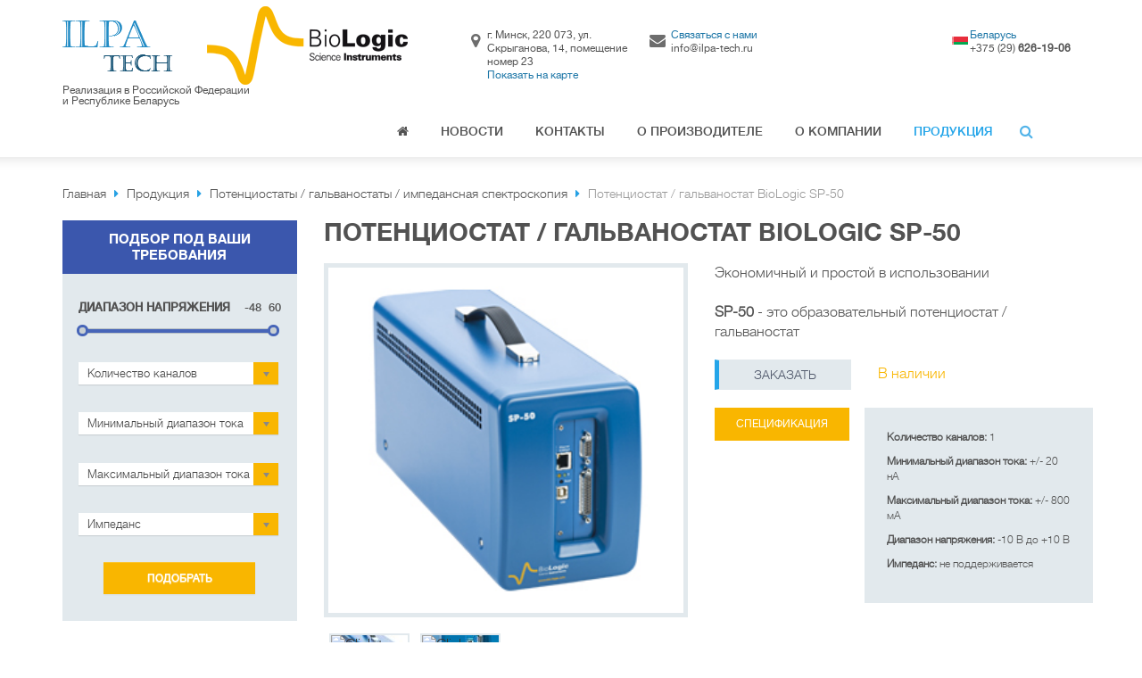

--- FILE ---
content_type: text/html; charset=utf-8
request_url: https://ilpa-tech.ru/produktsiya/potentsioastaty-galvanostaty-impedansnaya-spektroskopiya/36-sp-50
body_size: 21572
content:

<!DOCTYPE html>
<html prefix="og: http://ogp.me/ns#" lang="ru-ru" dir="ltr"
	  class='com_k2 view-item itemid-204 j31 mm-hover'>

<head>
	<meta http-equiv="content-type" content="text/html; charset=utf-8" />
	<meta name="title" content="Потенциостат / гальваностат BioLogic SP-50 купить с доставкой по России и СНГ" />
	<meta name="author" content="Super User" />
	<meta property="og:url" content="https://ilpa-tech.ru/produktsiya/potentsioastaty-galvanostaty-impedansnaya-spektroskopiya/36-sp-50" />
	<meta property="og:title" content="Потенциостат / гальваностат BioLogic SP-50 купить с доставкой по России и СНГ" />
	<meta property="og:type" content="article" />
	<meta property="og:image" content="https://ilpa-tech.ru/media/k2/items/cache/9ecd376e5371efaef9aad9bc9143aed8_M.jpg" />
	<meta name="image" content="https://ilpa-tech.ru/media/k2/items/cache/9ecd376e5371efaef9aad9bc9143aed8_M.jpg" />
	<meta property="og:description" content="Бюджетный образовательный потенциостат / гальваностат, предназначенный для решения задач общей электрохимии и коррозии BioLogic SP-50 с доставкой по России и СНГ" />
	<meta name="description" content="Бюджетный образовательный потенциостат / гальваностат, предназначенный для решения задач общей электрохимии и коррозии BioLogic SP-50 с доставкой по России и СНГ" />
	<title>Потенциостат / гальваностат BioLogic SP-50 купить с доставкой по России и СНГ</title>
	<link href="https://ilpa-tech.ru/produktsiya/potentsioastaty-galvanostaty-impedansnaya-spektroskopiya/36-sp-50" rel="canonical" />
	<link href="/templates/t3_bs3_blank/favicon.ico" rel="shortcut icon" type="image/vnd.microsoft.icon" />
	<link href="/templates/t3_bs3_blank/css/bootstrap.css" rel="stylesheet" type="text/css" />
	<link href="/media/k2/assets/css/magnific-popup.css?v2.7.1" rel="stylesheet" type="text/css" />
	<link href="/media/k2/assets/css/k2.fonts.css?v2.7.1" rel="stylesheet" type="text/css" />
	<link href="/components/com_k2/css/k2.css?v2.7.1" rel="stylesheet" type="text/css" />
	<link href="/plugins/content/jw_sigpro/jw_sigpro/includes/js/jquery_magnificpopup/magnific-popup.css?v=0.9.9" rel="stylesheet" type="text/css" />
	<link href="/plugins/content/jw_sigpro/jw_sigpro/tmpl/Galleria/css/template.css" rel="stylesheet" type="text/css" media="screen" />
	<link href="/plugins/content/jw_sigpro/jw_sigpro/includes/css/print.css" rel="stylesheet" type="text/css" media="print" />
	<link href="/media/com_rsform/css/front.css" rel="stylesheet" type="text/css" />
	<link href="/cache/widgetkit/widgetkit-124fa5ba.css" rel="stylesheet" type="text/css" />
	<link href="/templates/system/css/system.css" rel="stylesheet" type="text/css" />
	<link href="/templates/t3_bs3_blank/css/template.css" rel="stylesheet" type="text/css" />
	<link href="/templates/t3_bs3_blank/css/megamenu.css" rel="stylesheet" type="text/css" />
	<link href="/templates/t3_bs3_blank/css/off-canvas.css" rel="stylesheet" type="text/css" />
	<link href="/templates/t3_bs3_blank/fonts/font-awesome/css/font-awesome.min.css" rel="stylesheet" type="text/css" />
	<link href="/media/system/css/modal.css?723844685b3c07100707f3e1157ae13c" rel="stylesheet" type="text/css" />
	<link href="/modules/mod_jak2filter/assets/css/style.css" rel="stylesheet" type="text/css" />
	<link href="/modules/mod_jak2filter/assets/jquery/jquery.ui.css" rel="stylesheet" type="text/css" />
	<link href="/media/jui/css/chosen.css?723844685b3c07100707f3e1157ae13c" rel="stylesheet" type="text/css" />
	<script type="application/json" class="joomla-script-options new">{"csrf.token":"70b6f5eaca545368c13ae6b184456f58","system.paths":{"root":"","base":""}}</script>
	<script src="/media/jui/js/jquery.min.js?723844685b3c07100707f3e1157ae13c" type="text/javascript"></script>
	<script src="/media/jui/js/jquery-noconflict.js?723844685b3c07100707f3e1157ae13c" type="text/javascript"></script>
	<script src="/media/jui/js/jquery-migrate.min.js?723844685b3c07100707f3e1157ae13c" type="text/javascript"></script>
	<script src="/media/k2/assets/js/jquery.magnific-popup.min.js?v2.7.1" defer="defer" type="text/javascript"></script>
	<script src="/media/k2/assets/js/k2.frontend.js?v2.7.1&amp;sitepath=/" defer="defer" type="text/javascript"></script>
	<script src="/media/system/js/mootools-core.js?723844685b3c07100707f3e1157ae13c" type="text/javascript"></script>
	<script src="/media/system/js/core.js?723844685b3c07100707f3e1157ae13c" type="text/javascript"></script>
	<script src="/plugins/content/jw_sigpro/jw_sigpro/includes/js/jquery_magnificpopup/jquery.magnific-popup.min.js?v=0.9.9" type="text/javascript"></script>
	<script src="/plugins/content/jw_sigpro/jw_sigpro/tmpl/Galleria/js/behaviour.js" type="text/javascript"></script>
	<script src="/plugins/content/jw_sigpro/jw_sigpro/includes/js/behaviour.js" type="text/javascript"></script>
	<script src="/media/com_rsform/js/script.js" type="text/javascript"></script>
	<script src="/cache/widgetkit/widgetkit-3d2b43cc.js" type="text/javascript"></script>
	<script src="/plugins/system/t3/base-bs3/bootstrap/js/bootstrap.js" type="text/javascript"></script>
	<script src="/plugins/system/t3/base-bs3/js/jquery.tap.min.js" type="text/javascript"></script>
	<script src="/plugins/system/t3/base-bs3/js/off-canvas.js" type="text/javascript"></script>
	<script src="/plugins/system/t3/base-bs3/js/script.js" type="text/javascript"></script>
	<script src="/plugins/system/t3/base-bs3/js/menu.js" type="text/javascript"></script>
	<script src="/media/system/js/mootools-more.js?723844685b3c07100707f3e1157ae13c" type="text/javascript"></script>
	<script src="/media/system/js/modal.js?723844685b3c07100707f3e1157ae13c" type="text/javascript"></script>
	<script src="https://www.google.com/recaptcha/api.js?render=explicit" type="text/javascript"></script>
	<script src="/media/com_rsform/js/recaptchav2.js" type="text/javascript"></script>
	<script src="/modules/mod_jak2filter/assets/js/jak2filter.js?v=2" type="text/javascript"></script>
	<script src="/modules/mod_jak2filter/assets/jquery/jquery-sortable.js" type="text/javascript"></script>
	<script src="/media/jui/js/jquery.ui.core.min.js?723844685b3c07100707f3e1157ae13c" type="text/javascript"></script>
	<script src="/modules/mod_jak2filter/assets/jquery/jquery.ui.slider.js" type="text/javascript"></script>
	<script src="/modules/mod_jak2filter/assets/jquery/jquery.number.min.js" type="text/javascript"></script>
	<script src="/media/system/js/multiselect.js?723844685b3c07100707f3e1157ae13c" type="text/javascript"></script>
	<script src="/media/jui/js/chosen.jquery.min.js?723844685b3c07100707f3e1157ae13c" type="text/javascript"></script>
	<script type="text/javascript">

		jQuery.noConflict();
		jQuery(function($) {
			$('.sigProContainer').each(function() {
		        $(this).find('a.magnificpopup').magnificPopup({
		          type: 'image',
		          tLoading: 'Loading image #%curr%...',
		          gallery: {
		            enabled: true,
		            navigateByImgClick: true,
		            preload: [0,1] // Will preload 0 - before current, and 1 after the current image
		          },
		          image: {
		            tError: '<a href="/%url%">The image #%curr%</a> could not be loaded.',
		            titleSrc: function(item) {
		              return item.el.attr('title');
		            }
		          }
		        });
			});
		});
	RSFormProUtils.addEvent(window, 'load',function(){ RSFormPro.setHTML5Validation('6', false, ' has-error');  });RSFormProUtils.addEvent(window, 'load',function(){ RSFormPro.setHTML5Validation('7', false, ' has-error');  });
		jQuery(function($) {
			SqueezeBox.initialize({});
			initSqueezeBox();
			$(document).on('subform-row-add', initSqueezeBox);

			function initSqueezeBox(event, container)
			{
				SqueezeBox.assign($(container || document).find('a.modal').get(), {
					parse: 'rel'
				});
			}
		});

		window.jModalClose = function () {
			SqueezeBox.close();
		};

		// Add extra modal close functionality for tinyMCE-based editors
		document.onreadystatechange = function () {
			if (document.readyState == 'interactive' && typeof tinyMCE != 'undefined' && tinyMCE)
			{
				if (typeof window.jModalClose_no_tinyMCE === 'undefined')
				{
					window.jModalClose_no_tinyMCE = typeof(jModalClose) == 'function'  ?  jModalClose  :  false;

					jModalClose = function () {
						if (window.jModalClose_no_tinyMCE) window.jModalClose_no_tinyMCE.apply(this, arguments);
						tinyMCE.activeEditor.windowManager.close();
					};
				}

				if (typeof window.SqueezeBoxClose_no_tinyMCE === 'undefined')
				{
					if (typeof(SqueezeBox) == 'undefined')  SqueezeBox = {};
					window.SqueezeBoxClose_no_tinyMCE = typeof(SqueezeBox.close) == 'function'  ?  SqueezeBox.close  :  false;

					SqueezeBox.close = function () {
						if (window.SqueezeBoxClose_no_tinyMCE)  window.SqueezeBoxClose_no_tinyMCE.apply(this, arguments);
						tinyMCE.activeEditor.windowManager.close();
					};
				}
			}
		};
		
					RSFormProReCAPTCHAv2.loaders.push(function(){
						grecaptcha.render('g-recaptcha-39', {
							'sitekey': '6Le4aSoUAAAAAIMM6SgT-e_x3vNBPw2ThXMXHF_N',
							'theme': 'light',
							'type': 'image',
							'size': 'normal'
						});
					});
				var $jak2depend = new Array();jQuery(document).ready(function() {
				Joomla.JMultiSelect('adminForm');
			});
	jQuery(function ($) {
		initChosen();
		$("body").on("subform-row-add", initChosen);

		function initChosen(event, container)
		{
			container = container || document;
			$(container).find("select").chosen({"disable_search_threshold":10,"search_contains":true,"allow_single_deselect":true,"placeholder_text_multiple":"\u0412\u0432\u0435\u0434\u0438\u0442\u0435 \u0438\u043b\u0438 \u0432\u044b\u0431\u0435\u0440\u0438\u0442\u0435 \u043d\u0435\u0441\u043a\u043e\u043b\u044c\u043a\u043e \u0432\u0430\u0440\u0438\u0430\u043d\u0442\u043e\u0432","placeholder_text_single":"\u0412\u044b\u0431\u0435\u0440\u0438\u0442\u0435 \u0437\u043d\u0430\u0447\u0435\u043d\u0438\u0435","no_results_text":"\u0420\u0435\u0437\u0443\u043b\u044c\u0442\u0430\u0442\u044b \u043d\u0435 \u0441\u043e\u0432\u043f\u0430\u0434\u0430\u044e\u0442"});
		}
	});
	jQuery(function($) {
			 $('.ja-k2filter-tip').each(function() {
				var title = $(this).attr('title');
				if (title) {
					var parts = title.split('::', 2);
					var mtelement = document.id(this);
					mtelement.store('tip:title', parts[0]);
					mtelement.store('tip:text', parts[1]);
				}
			});
			var JTooltips = new Tips($('.ja-k2filter-tip').get(), {"maxTitleChars": 50,"hideDelay": 1500,"className": "jak2-tooltip","fixed": true});
		});jQuery(function($){ initTooltips(); $("body").on("subform-row-add", initTooltips); function initTooltips (event, container) { container = container || document;$(container).find(".hasTooltip").tooltip({"html": true,"container": "body"});} });
	</script>

	
<!-- META FOR IOS & HANDHELD -->
	<meta name="viewport" content="width=device-width, initial-scale=1.0, maximum-scale=1.0, user-scalable=no"/>
	<style type="text/stylesheet">
		@-webkit-viewport   { width: device-width; }
		@-moz-viewport      { width: device-width; }
		@-ms-viewport       { width: device-width; }
		@-o-viewport        { width: device-width; }
		@viewport           { width: device-width; }
	</style>
	<script type="text/javascript">
		//<![CDATA[
		if (navigator.userAgent.match(/IEMobile\/10\.0/)) {
			var msViewportStyle = document.createElement("style");
			msViewportStyle.appendChild(
				document.createTextNode("@-ms-viewport{width:auto!important}")
			);
			document.getElementsByTagName("head")[0].appendChild(msViewportStyle);
		}
		//]]>
	</script>
<meta name="HandheldFriendly" content="true"/>
<meta name="apple-mobile-web-app-capable" content="YES"/>
<!-- //META FOR IOS & HANDHELD -->




<!-- Le HTML5 shim and media query for IE8 support -->
<!--[if lt IE 9]>
<script src="//html5shim.googlecode.com/svn/trunk/html5.js"></script>
<script type="text/javascript" src="/plugins/system/t3/base-bs3/js/respond.min.js"></script>
<![endif]-->

<!-- You can add Google Analytics here or use T3 Injection feature -->

    <meta name="format-detection" content="telephone=no">

</head>

<body>

<div class="t3-wrapper"> <!-- Need this wrapper for off-canvas menu. Remove if you don't use of-canvas -->

  
<!-- HEADER -->
<!-- MAIN NAVIGATION -->
<nav id="t3-mainnav" class="wrap navbar navbar-default t3-mainnav hidden-sm hidden-md hidden-lg">
	<div class="container">

		<!-- Brand and toggle get grouped for better mobile display -->
		<div class="navbar-header">
		
			
							
<button class="btn btn-primary off-canvas-toggle " type="button" data-pos="left" data-nav="#t3-off-canvas" data-effect="off-canvas-effect-4">
  <i class="fa fa-bars"></i>
</button>

<!-- OFF-CANVAS SIDEBAR -->
<div id="t3-off-canvas" class="t3-off-canvas ">

  <div class="t3-off-canvas-header">
    <div class="t3-off-canvas-header-title">Sidebar</div>
    <button type="button" class="close" data-dismiss="modal" aria-hidden="true">&times;</button>
  </div>

  <div class="t3-off-canvas-body">
    <div class="t3-module module " id="Mod135"><div class="module-inner"><div class="module-ct"><ul class="nav  nav-pills nav-stacked ">
<li class="item-101"><a href="/" >Главная</a></li><li class="item-192"><a href="/news" >Новости</a></li><li class="item-193"><a href="/contact" >Контакты</a></li><li class="item-190"><a href="/o-proizvoditele" >О производителе</a></li><li class="item-189"><a href="/o-kompanii" >О компании</a></li><li class="item-191 active deeper dropdown parent"><a class="dropdown-toggle" href="/produktsiya"  data-toggle="dropdown">Продукция<em class="caret"></em></a><ul class="dropdown-menu"><li class="item-204 current active dropdown-submenu parent"><a href="/produktsiya/potentsioastaty-galvanostaty-impedansnaya-spektroskopiya" >Потенциостаты / гальваностаты / импедансная спектроскопия</a><ul class="dropdown-menu"><li class="item-223"><a href="/produktsiya/potentsioastaty-galvanostaty-impedansnaya-spektroskopiya/moscow" >Потенциостаты, Гальваностаты в Москве</a></li><li class="item-224"><a href="/produktsiya/potentsioastaty-galvanostaty-impedansnaya-spektroskopiya/st-petersburg" >Потенциостаты, гальваностаты в Санкт-Петербурге</a></li><li class="item-225"><a href="/produktsiya/potentsioastaty-galvanostaty-impedansnaya-spektroskopiya/novosibirsk" >Потенциостаты, гальваностаты в Новосибирске</a></li><li class="item-226"><a href="/produktsiya/potentsioastaty-galvanostaty-impedansnaya-spektroskopiya/ekaterinburg" >Потенциостаты, гальваностаты в Екатеринбурге</a></li><li class="item-227"><a href="/produktsiya/potentsioastaty-galvanostaty-impedansnaya-spektroskopiya/kazan" >Потенциостаты, гальваностаты в Казани</a></li><li class="item-228"><a href="/produktsiya/potentsioastaty-galvanostaty-impedansnaya-spektroskopiya/ufa" >Потенциостаты, гальваностаты в Уфе</a></li><li class="item-229"><a href="/produktsiya/potentsioastaty-galvanostaty-impedansnaya-spektroskopiya/krasnoyarsk" >Потенциостаты, гальваностаты в Красноярске</a></li><li class="item-237"><a href="/produktsiya/potentsioastaty-galvanostaty-impedansnaya-spektroskopiya/nizhnij" >Потенциостаты, гальваностаты в Нижнем Новгороде</a></li><li class="item-238"><a href="/produktsiya/potentsioastaty-galvanostaty-impedansnaya-spektroskopiya/chelyabinsk" >Потенциостаты, гальваностаты в Челябинске</a></li><li class="item-239"><a href="/produktsiya/potentsioastaty-galvanostaty-impedansnaya-spektroskopiya/minsk" >Потенциостаты, гальваностаты в Минске</a></li><li class="item-240"><a href="/produktsiya/potentsioastaty-galvanostaty-impedansnaya-spektroskopiya/samara" >Потенциостаты, гальваностаты в Самаре</a></li><li class="item-241"><a href="/produktsiya/potentsioastaty-galvanostaty-impedansnaya-spektroskopiya/omsk" >Потенциостаты, гальваностаты в Омске</a></li><li class="item-242"><a href="/produktsiya/potentsioastaty-galvanostaty-impedansnaya-spektroskopiya/rostov" >Потенциостаты, гальваностаты в Ростове-на-Дону</a></li><li class="item-243"><a href="/produktsiya/potentsioastaty-galvanostaty-impedansnaya-spektroskopiya/voronezh" >Потенциостаты, гальваностаты в Воронеже</a></li><li class="item-244"><a href="/produktsiya/potentsioastaty-galvanostaty-impedansnaya-spektroskopiya/perm" >Потенциостаты, гальваностаты в Перми</a></li><li class="item-245"><a href="/produktsiya/potentsioastaty-galvanostaty-impedansnaya-spektroskopiya/krasnodar" >Потенциостаты, гальваностаты в Краснодаре</a></li><li class="item-246"><a href="/produktsiya/potentsioastaty-galvanostaty-impedansnaya-spektroskopiya/volgograd" >Потенциостаты, гальваностаты в Волгограде</a></li><li class="item-247"><a href="/produktsiya/potentsioastaty-galvanostaty-impedansnaya-spektroskopiya/saratov" >Потенциостаты, гальваностаты в Саратове</a></li><li class="item-248"><a href="/produktsiya/potentsioastaty-galvanostaty-impedansnaya-spektroskopiya/tiumen" >Потенциостаты, гальваностаты в Тюмени</a></li><li class="item-249"><a href="/produktsiya/potentsioastaty-galvanostaty-impedansnaya-spektroskopiya/toliatti" >Потенциостаты, гальваностаты в Тольятти</a></li><li class="item-250"><a href="/produktsiya/potentsioastaty-galvanostaty-impedansnaya-spektroskopiya/izhevsk" >Потенциостаты, гальваностаты в Ижевске</a></li><li class="item-251"><a href="/produktsiya/potentsioastaty-galvanostaty-impedansnaya-spektroskopiya/kaliningrad" >Потенциостаты, гальваностаты в Калининграде</a></li><li class="item-252"><a href="/produktsiya/potentsioastaty-galvanostaty-impedansnaya-spektroskopiya/habarovsk" >Потенциостаты, гальваностаты в Хабаровске</a></li></ul></li><li class="item-205"><a href="/produktsiya/testirovanie-batarej-stantsii-testirovaniya" >Тестирование батарей/станции тестирования</a></li><li class="item-206 parent"><a href="/produktsiya/zondovye-skaniruyushchie-rabochie-stantsii" >Зондовые сканирующие рабочие станции</a></li><li class="item-207"><a href="/produktsiya/analizatory-impedansa-i-bloki-kontrolya-temperatury" >Анализаторы импеданса и блоки контроля температуры</a></li><li class="item-208"><a href="/produktsiya/izmeriteli-provodimosti" >Измерители проводимости</a></li><li class="item-209"><a href="/produktsiya/kvartsevyj-mikrobalans" >Кварцевый микробаланс</a></li><li class="item-210"><a href="/produktsiya/ostanovlennyj-potok" >Остановленный поток</a></li><li class="item-211"><a href="/produktsiya/spektrometry" >Спектрометры</a></li><li class="item-212"><a href="/produktsiya/ustrojstva-bystroj-smeny-rastvora" >Устройства быстрой смены раствора</a></li><li class="item-213"><a href="/produktsiya/sistemy-fotosinteza" >Системы фотосинтеза</a></li><li class="item-256"><a href="/produktsiya/sistemy-izmereniya-i-manipulyatsii" >Системы измерения и манипуляции</a></li><li class="item-257"><a href="/produktsiya/kontrollery-i-avtonomnaya-elektronika" >Контроллеры и автономная электроника</a></li><li class="item-214"><a href="/produktsiya/aksessuary" >Аксессуары</a></li></ul></li></ul>
</div></div></div>
  </div>

</div>
<!-- //OFF-CANVAS SIDEBAR -->

			
		</div>

		
		<div class="t3-navbar navbar-collapse collapse">
			<div  class="t3-megamenu"  data-responsive="true">
<ul itemscope itemtype="http://www.schema.org/SiteNavigationElement" class="nav navbar-nav level0">
<li itemprop='name'  data-id="101" data-level="1" data-caption="  ">
<a itemprop='url' class=""  href="/"   data-target="#">Главная <span class="mega-caption">  </span></a>

</li>
<li itemprop='name'  data-id="192" data-level="1">
<a itemprop='url' class=""  href="/news"   data-target="#">Новости <span class="mega-caption mega-caption-empty">&nbsp;</span></a>

</li>
<li itemprop='name'  data-id="193" data-level="1">
<a itemprop='url' class=""  href="/contact"   data-target="#">Контакты <span class="mega-caption mega-caption-empty">&nbsp;</span></a>

</li>
<li itemprop='name'  data-id="190" data-level="1">
<a itemprop='url' class=""  href="/o-proizvoditele"   data-target="#">О производителе <span class="mega-caption mega-caption-empty">&nbsp;</span></a>

</li>
<li itemprop='name'  data-id="189" data-level="1">
<a itemprop='url' class=""  href="/o-kompanii"   data-target="#">О компании <span class="mega-caption mega-caption-empty">&nbsp;</span></a>

</li>
<li itemprop='name' class="active" data-id="191" data-level="1" data-hidesub="1">
<a itemprop='url' class=""  href="/produktsiya"   data-target="#">Продукция <span class="mega-caption mega-caption-empty">&nbsp;</span></a>

</li>
</ul>
</div>

		</div>

	</div>
</nav>
<header id="header" class="container">
	<div class="row">

		<div class="col-xs-12 col-sm-12 col-md-5 logo">
			<div class="row">
				<div class="col-md-4 col-sm-6 logo1">


					

    					<p><a href="/"><img src="/images/site/logo-ilpa-tech.png" alt="" class="responsive-img" /></a></p>
    					

					
					

<div class="custom"  >
	<p>Реализация в Российской Федерации<br />и Республике Беларусь</p></div>

				</div>
				<div class="col-md-8 col-sm-6 logo2">
					

<div class="custom"  >
	<p><img src="/images/site/logo-bio-logic.png" alt="" class="Bio-logic" /></p></div>

				</div>
			</div>
		</div>
		<div class="col-xs-12 col-sm-12 col-md-7 head_cont">
			<div class="row">
				<div class="col-md-3 col-sm-3 head_adr">
					

<div class="custom"  >
	<p>г. Минск, 220 073, ул. Скрыганова, 14, помещение номер 23</p>
<p><a href="/yandeks-karta?tmpl=component" rel="{handler: 'iframe', size: {x: 900, y: 550}}" class="modal">Показать на карте</a></p></div>

				</div>
				<div class="col-md-3 col-sm-3 head_email">
					

<div class="custom"  >
	<p><a rel="{handler: 'iframe', size: {x: 900, y: 550}}" class="modal" href="/svyazatsya-s-nami?tmpl=component">Связаться с нами</a></p>
<p>info@ilpa-tech.ru</p></div>

				</div>
				<div class="col-md-3 col-sm-3 head_phones">
					
				</div>
				<div class="col-md-3 col-sm-3 head_phones2">
					

<div class="custom"  >
	<p style="color: #1b75a6;">Беларусь</p>
<p>+375 (29) <strong>626-19-06</strong></p></div>

				</div>
			</div>
		</div>
		</div>
	</div>
</header>

<!-- //HEADER -->


  
<!-- MAIN NAVIGATION -->
<nav id="t3-mainnav" class="wrap navbar navbar-default t3-mainnav hidden-xs">
	<div class="container">
		<div class="row">
			<div class="col-md-11 col-sm-12">
				<div class="t3-navbar navbar-collapse collapse">
					<div  class="t3-megamenu"  data-responsive="true">
<ul itemscope itemtype="http://www.schema.org/SiteNavigationElement" class="nav navbar-nav level0">
<li itemprop='name'  data-id="101" data-level="1" data-caption="  ">
<a itemprop='url' class=""  href="/"   data-target="#">Главная <span class="mega-caption">  </span></a>

</li>
<li itemprop='name'  data-id="192" data-level="1">
<a itemprop='url' class=""  href="/news"   data-target="#">Новости <span class="mega-caption mega-caption-empty">&nbsp;</span></a>

</li>
<li itemprop='name'  data-id="193" data-level="1">
<a itemprop='url' class=""  href="/contact"   data-target="#">Контакты <span class="mega-caption mega-caption-empty">&nbsp;</span></a>

</li>
<li itemprop='name'  data-id="190" data-level="1">
<a itemprop='url' class=""  href="/o-proizvoditele"   data-target="#">О производителе <span class="mega-caption mega-caption-empty">&nbsp;</span></a>

</li>
<li itemprop='name'  data-id="189" data-level="1">
<a itemprop='url' class=""  href="/o-kompanii"   data-target="#">О компании <span class="mega-caption mega-caption-empty">&nbsp;</span></a>

</li>
<li itemprop='name' class="active" data-id="191" data-level="1" data-hidesub="1">
<a itemprop='url' class=""  href="/produktsiya"   data-target="#">Продукция <span class="mega-caption mega-caption-empty">&nbsp;</span></a>

</li>
</ul>
</div>

				</div>
			</div>
			<div class="col-md-1 hidden-sm">
				<div class="search_mod">
					<div class="search_icon"><i class="fa fa-search" aria-hidden="true"></i></div>
						
<div id="k2ModuleBox142" class="k2SearchBlock k2LiveSearchBlock">
	<form action="/component/k2/search?Itemid=221" method="get" autocomplete="off" class="k2SearchBlockForm">

		<input type="text" value="Поиск" name="searchword" maxlength="20" size="20" alt="Поиск" class="inputbox" onblur="if(this.value=='') this.value='Поиск';" onfocus="if(this.value=='Поиск') this.value='';" />

						<input type="hidden" name="categories" value="2,8,9,10,11,12,13,14,15,16,17,18,55,56,21,22,23,24,25,26,27,28,29,30,31,32,33,34,35,36,37,38,39,40,41,42,43,44,45,46,47,48,49,50,51,52,53,57,58,59,60,61,62,63,64,65,66,67,68,69,70,71,72,73,74,75,76,77,78,79,80,81,82,83,85,86,87,88,89,90,91,93,94,95,96,97,98,99,100,101,102,103" />
								<input type="hidden" name="format" value="html" />
		<input type="hidden" name="t" value="" />
		<input type="hidden" name="tpl" value="search" />
					</form>

		<div class="k2LiveSearchResults"></div>
	</div>

					<script>
					jQuery.noConflict();
						(function( $ ) {
							$(function() {
								$(document).ready(function(){
									$(".search_icon").click(function(){
										$(".k2SearchBlock").toggle();
										$(".k2SearchBlock input").focus();
									});
								});
						});
					})(jQuery);
					</script>
				</div>
			</div>
		</div>
	</div>
</nav>
<div class="clr"></div>
		
<div class="container">
	<div class="row">
		<div class="col-lg-12 col-md-12 col-sm-12 col-xs-12">
							<!-- HEAD SEARCH -->
				<div class="breadcrumbs ">
					
<ul itemscope itemtype="https://schema.org/BreadcrumbList" class="breadcrumb">

				<li itemprop="itemListElement" itemscope itemtype="https://schema.org/ListItem">
									<a itemprop="item" href="/" class="pathway"><span itemprop="name">Главная</span></a>
				
									<span class="divider">
						<img src="/templates/t3_bs3_blank/images/system/arrow.png" alt="" />					</span>
								<meta itemprop="position" content="1">
			</li>
					<li itemprop="itemListElement" itemscope itemtype="https://schema.org/ListItem">
									<a itemprop="item" href="/produktsiya" class="pathway"><span itemprop="name">Продукция</span></a>
				
									<span class="divider">
						<img src="/templates/t3_bs3_blank/images/system/arrow.png" alt="" />					</span>
								<meta itemprop="position" content="2">
			</li>
					<li itemprop="itemListElement" itemscope itemtype="https://schema.org/ListItem">
									<a itemprop="item" href="/produktsiya/potentsioastaty-galvanostaty-impedansnaya-spektroskopiya" class="pathway"><span itemprop="name">Потенциостаты / гальваностаты / импедансная спектроскопия</span></a>
				
									<span class="divider">
						<img src="/templates/t3_bs3_blank/images/system/arrow.png" alt="" />					</span>
								<meta itemprop="position" content="3">
			</li>
					<li itemprop="itemListElement" itemscope itemtype="https://schema.org/ListItem" class="active">
				<span itemprop="name">
					Потенциостат / гальваностат BioLogic SP-50				</span>
				<meta itemprop="position" content="4">
			</li>
		</ul>

				</div>
				<!-- //HEAD SEARCH -->
					</div>
	</div>
</div>
<!-- //MAIN NAVIGATION -->


  
  
<div id="t3-mainbody" class="container t3-mainbody">
	<div class="row">
		<div class="t3-sidebar t3-sidebar-left col-xs-12 col-sm-12 col-md-3 ">
					<div class="moduletable left_filter">
							<h3>Подбор под ваши требования</h3>
						<form id="jak2filter-form-137" name="jak2filter-form-137" method="POST" action="/podbor-pod-vashi-trebovaniya">
    <input type="hidden" name="task" value="search"/>
    <input type="hidden" name="issearch" value="1"/>
    <input type="hidden" name="swr" value="1"/>
            <input type="hidden" name="theme" value="product"/>
                        <input type="hidden" name="category_id" value="8,19,21,22,23,24,25,26,27,35,36,37,38,39,40,41,42,43,44,45,46,47,48,49,50" />    
    <ul id="jak2filter137" class="ja-k2filter vertical-layout">
        
        
        
        
        
        
                                                	<li style=" clear:both;" >
		
	<label class="group-label">Диапазон напряжения<span class="presenter" id="presenter_137_xf_23_range" ></span><div class="clearfix"></div></label>
		<script type="text/javascript">
		(function($) {
			$(document).ready(function(){
				$( "#slider_137_xf_23_range" ).slider({
					range: true,
					min: -48,
					max: 60,
					step: 1,
					values: [ -48, 60 ],
					slide: function( event, ui ) {
						$( "#137_xf_23_range" ).val( ui.values[ 0 ] + "|" + ui.values[ 1 ] );
						$( "#presenter_137_xf_23_range" ).html( "" + $.number(ui.values[ 0 ], 0, ".", ",") + "" + "&nbsp&nbsp" + "" +$.number(ui.values[ 1 ], 0, ".", ",") + "" );
					},
					change: function( event, ui ) {
						$( "#137_xf_23_range" ).val( ui.values[ 0 ] + "|" + ui.values[ 1 ] );
						$( "#presenter_137_xf_23_range" ).html( "" + $.number(ui.values[ 0 ], 0, ".", ",") + "" + "&nbsp&nbsp" + "" +$.number(ui.values[ 1 ], 0, ".", ",") + "" );
					}
					
				});
				$( "#137_xf_23_range" ).val( $( "#slider_137_xf_23_range" ).slider( "values", 0 ) + "|" + $( "#slider_137_xf_23_range" ).slider( "values", 1 ) );
				$( "#presenter_137_xf_23_range" ).html( "" + $.number($( "#slider_137_xf_23_range" ).slider( "values", 0 ), 0, ".", ",") + ""+ "&nbsp&nbsp" + "" +$.number($( "#slider_137_xf_23_range" ).slider( "values", 1 ), 0, ".", ",") + "" );
			});
		})(jQuery);
		</script>
		<div id="slider_137_xf_23_range"></div>
		<input type="hidden" name="xf_23_range" id="137_xf_23_range" value="" />
		<input type="hidden" name="xf_23_range_jacheck" id="137_xf_23_range_jacheck" value="-48|60" />	</li>
		<li style=" clear:both;" >
		
	<label class="group-label">Количество каналов</label><select id="xf_24" name="xf_24" class="exfield exgroup2">
	<option value="0">Количество каналов</option>
	<option value="2">1</option>
	<option value="3">1, 2</option>
	<option value="5">1-16</option>
	<option value="6">1-5</option>
	<option value="4">1-6</option>
	<option value="7">16</option>
</select>
	</li>
		<li style=" clear:both;" >
		
	<label class="group-label">Минимальный диапазон тока</label><select id="xf_25" name="xf_25" class="exfield exgroup2">
	<option value="0">Минимальный диапазон тока</option>
	<option value="2">мА</option>
	<option value="4">нА</option>
	<option value="3">пА</option>
</select>
	</li>
		<li style=" clear:both;" >
		
	<label class="group-label">Максимальный диапазон тока</label><select id="xf_26" name="xf_26" class="exfield exgroup2">
	<option value="0">Максимальный диапазон тока</option>
	<option value="3">A</option>
	<option value="2">более 100 A</option>
	<option value="5">более мА</option>
	<option value="4">мA</option>
</select>
	</li>
		<li style=" clear:both;" >
		
	<label class="group-label">Импеданс</label><select id="xf_27" name="xf_27" class="exfield exgroup2">
	<option value="0">Импеданс</option>
	<option value="2">Не установлено</option>
	<option value="3">до 1 МГц</option>
	<option value="4">до 7 МГц</option>
</select>
	</li>
	                    

                
        
                <li style=" clear:both;" class="last-item">
                            <input class="btn" type="submit" name="btnSubmit" value="Подобрать"/>
                                    
        </li>
            </ul>
            <input type="hidden" id="jatmpl" name="tmpl" value="component"/>
    </form>

<script type="text/javascript">
    /*<![CDATA[*/

    //validate date function
    function isDate(txtDate) {
        var reg = /^(\d{4})([\/-])(\d{1,2})\2(\d{1,2})$/;
        return reg.test(txtDate);
    }

    //validate startdate and enddate before submit form
    function validateDateRange(obj) {
        if (obj.id == 'sdate_137' || obj.id == 'edate_137') {
            var sDate = $('jak2filter137').getElement('#sdate_137').get('value');
            var eDate = $('jak2filter137').getElement('#edate_137').get('value');
            if (sDate != '' && eDate != '') {
                if (isDate(sDate) && isDate(eDate)) {
                    obj.removeClass('date-error');
                    $('jak2filter-form-137').fireEvent('submit');
                }
                else {
                    obj.addClass('date-error');
                }
            }
        }
        else {
            $('jak2filter-form-137').fireEvent('submit');
        }
    }

    // multi ordering and sortable order.
    jQuery(document).ready(function () {
        if (jQuery('.fsname').length) {
            jQuery('.fsname').each(function () {
                jQuery(this).text(jQuery('#jak2filter137').find('option[value=' + jQuery(this).text() + ']').text());
            });
        }

        jQuery("#jak2filter137").sortable({
            itemSelector: "li.fssorts",
                        onDrop: function ($item, container, _super) {
                $item.sortable('enable');
                _super($item, container);
                jQuery('#jak2filter-form-137').submit();
            }
                    });

        jQuery('#jak2filter137 #ordering').change(function () {
        	            if (!jQuery('#jak2filter137').find('li[data-of=' + jQuery(this).val() + ']').length) {
            	strout = '';
            	if (jQuery.inArray(jQuery(this).val(), ['zelevance', 'best', 'modified', 'publishUp', 'zdate', 'featured']) === -1) {
            		strout = '\
					<div class="group-controls">\
					    <div class="controls">\
					        <input onclick="jQuery(\'#jak2filter-form-137\').submit();" type="radio" checked="" name="orders[' + jQuery(this).val() + ']" value="' + jQuery(this).val() + '" /><p class="ascending">Increase</p>\
					    </div>';
					if (jQuery.inArray(jQuery(this).val(), ['adate']) === -1)
						strout += '<div class="controls">\
							<input onclick="jQuery(\'#jak2filter-form-137\').submit();" type="radio" name="orders[' + jQuery(this).val() + ']" value="r' + jQuery(this).val() + '" /><p class="decrease">Decrease</p>\
						</div>';
                    strout += '</div>';
            	} else {
            		strout = '<div class="group-controls"><div class="controls"><input onclick="jQuery(\'#jak2filter-form-137\').submit();" type="radio" checked="checked" name="orders[' + jQuery(this).val() + ']" value="r' + jQuery(this).val() + '" /><p class="decrease">Decrease</p></div></div>';
            	}
                jQuery(this).parent('li').after(
                    '\
                    <li class="fssorts" data-of="' + jQuery(this).val() + '"> ' +
                    '<div class="title"><h6>' + jQuery(this).find('option:selected').html() + '</h6></div>' +
                    '\ '
                    + strout
                    + '\
					<div class="controls"><button class="delete" onclick="jQuery(this).parents(\'li\').remove();jQuery(\'#jak2filter-form-137\').submit();">Delete</button></div>\
				</li>\
			');
            }
        });

        function resetChildren($current, $next) {
        	if ($next) {
        		$data = $jak2depend[parseInt($next.data('exfield'))][$current.val()];
        		if ($data != undefined && $data != 'undefined') {
					$next.html('');
					$next.append('<option value="">'+$next.data('extitle')+'</option>');
					for (i=0;i<$data.length;i++) {
						$next.append('<option value="'+$data[i][0]+'">'+$data[i][1]+'</option>');
					}
					$next.chosen("destroy").chosen();
				} else {
					$next.html('');
					$next.append('<option value="">'+$next.data('extitle')+'</option>');
					$next.chosen("destroy").chosen();
				}
        		$_next = '#K2ExtraField_'+$next.data('exfield')+'_'+(parseInt($next.data('dependlv'))+1);
        		if (jQuery($_next).length) resetChildren($next, jQuery($_next));
        	}
        }

        jQuery('#jak2filter137 .jak2depend').unbind().off().change(function() {
	        $next = '#K2ExtraField_'+jQuery(this).data('exfield')+'_'+(parseInt(jQuery(this).data('dependlv'))+1);
        	if (jQuery($next).length) resetChildren(jQuery(this), jQuery($next));

        	jQuery('#xf_'+parseInt(jQuery(this).data('exfield'))+'_array').val('');
        	jQuery('#jak2filter137 .jak2depend').each(function(){
        		$ar = jQuery('#xf_'+parseInt(jQuery(this).data('exfield'))+'_array').val();
        		if (jQuery(this).val() != '')
	        		$ar += jQuery(this).val()+',';
        		jQuery('#xf_'+parseInt(jQuery(this).data('exfield'))+'_array').val($ar);
        	});

        	jQuery('#xf_'+parseInt(jQuery(this).data('exfield'))+'_txt').val(jQuery(this).val());
        	if (jQuery(this).val() == '') { // get the prev value if choose no value at current.
				$prev = '#K2ExtraField_'+jQuery(this).data('exfield')+'_'+(parseInt(jQuery(this).data('dependlv'))-1);
 				if (jQuery($prev).length) {
					jQuery('#xf_'+parseInt(jQuery(this).data('exfield'))+'_txt').val(jQuery($prev).val());
				}
			}
        	if (jQuery(this).data('autofield') == 'all') document.getElementById('jak2filter-form-137').submit(); // always submit form if all defined.
        						});
		    });

    window.addEvent('load', function () {
        if ($('jak2filter137').getElement('#category_id')) {
            jak2DisplayExtraFields(137, $('jak2filter137').getElement('#category_id'), 0);
        }

        
                $('jak2filter-form-137').addEvent('submit', function () {
            jak2AjaxSubmit(this, '/');
                        return false;
        });
        jQuery('#jak2filter-form-137').on('submit', function (event) {
            event.preventDefault();
            jak2AjaxSubmit(this, '/');
                    });
        if (jQuery('#k2Container')) {
            jak2AjaxPagination(jQuery('#k2Container'), '/');
                    }

            });
    /*]]>*/
</script>		</div>
			<div class="moduletable left_menu hidden-sm hidden-xs">
							<h3>Продукция</h3>
						<ul class="nav  nav-pills nav-stacked ">
<li class="item-204 current dropdown-submenu parent"><a href="/produktsiya/potentsioastaty-galvanostaty-impedansnaya-spektroskopiya" >Потенциостаты / гальваностаты / импедансная спектроскопия</a><ul class="dropdown-menu"><li class="item-223"><a href="/produktsiya/potentsioastaty-galvanostaty-impedansnaya-spektroskopiya/moscow" >Потенциостаты, Гальваностаты в Москве</a></li><li class="item-224"><a href="/produktsiya/potentsioastaty-galvanostaty-impedansnaya-spektroskopiya/st-petersburg" >Потенциостаты, гальваностаты в Санкт-Петербурге</a></li><li class="item-225"><a href="/produktsiya/potentsioastaty-galvanostaty-impedansnaya-spektroskopiya/novosibirsk" >Потенциостаты, гальваностаты в Новосибирске</a></li><li class="item-226"><a href="/produktsiya/potentsioastaty-galvanostaty-impedansnaya-spektroskopiya/ekaterinburg" >Потенциостаты, гальваностаты в Екатеринбурге</a></li><li class="item-227"><a href="/produktsiya/potentsioastaty-galvanostaty-impedansnaya-spektroskopiya/kazan" >Потенциостаты, гальваностаты в Казани</a></li><li class="item-228"><a href="/produktsiya/potentsioastaty-galvanostaty-impedansnaya-spektroskopiya/ufa" >Потенциостаты, гальваностаты в Уфе</a></li><li class="item-229"><a href="/produktsiya/potentsioastaty-galvanostaty-impedansnaya-spektroskopiya/krasnoyarsk" >Потенциостаты, гальваностаты в Красноярске</a></li><li class="item-237"><a href="/produktsiya/potentsioastaty-galvanostaty-impedansnaya-spektroskopiya/nizhnij" >Потенциостаты, гальваностаты в Нижнем Новгороде</a></li><li class="item-238"><a href="/produktsiya/potentsioastaty-galvanostaty-impedansnaya-spektroskopiya/chelyabinsk" >Потенциостаты, гальваностаты в Челябинске</a></li><li class="item-239"><a href="/produktsiya/potentsioastaty-galvanostaty-impedansnaya-spektroskopiya/minsk" >Потенциостаты, гальваностаты в Минске</a></li><li class="item-240"><a href="/produktsiya/potentsioastaty-galvanostaty-impedansnaya-spektroskopiya/samara" >Потенциостаты, гальваностаты в Самаре</a></li><li class="item-241"><a href="/produktsiya/potentsioastaty-galvanostaty-impedansnaya-spektroskopiya/omsk" >Потенциостаты, гальваностаты в Омске</a></li><li class="item-242"><a href="/produktsiya/potentsioastaty-galvanostaty-impedansnaya-spektroskopiya/rostov" >Потенциостаты, гальваностаты в Ростове-на-Дону</a></li><li class="item-243"><a href="/produktsiya/potentsioastaty-galvanostaty-impedansnaya-spektroskopiya/voronezh" >Потенциостаты, гальваностаты в Воронеже</a></li><li class="item-244"><a href="/produktsiya/potentsioastaty-galvanostaty-impedansnaya-spektroskopiya/perm" >Потенциостаты, гальваностаты в Перми</a></li><li class="item-245"><a href="/produktsiya/potentsioastaty-galvanostaty-impedansnaya-spektroskopiya/krasnodar" >Потенциостаты, гальваностаты в Краснодаре</a></li><li class="item-246"><a href="/produktsiya/potentsioastaty-galvanostaty-impedansnaya-spektroskopiya/volgograd" >Потенциостаты, гальваностаты в Волгограде</a></li><li class="item-247"><a href="/produktsiya/potentsioastaty-galvanostaty-impedansnaya-spektroskopiya/saratov" >Потенциостаты, гальваностаты в Саратове</a></li><li class="item-248"><a href="/produktsiya/potentsioastaty-galvanostaty-impedansnaya-spektroskopiya/tiumen" >Потенциостаты, гальваностаты в Тюмени</a></li><li class="item-249"><a href="/produktsiya/potentsioastaty-galvanostaty-impedansnaya-spektroskopiya/toliatti" >Потенциостаты, гальваностаты в Тольятти</a></li><li class="item-250"><a href="/produktsiya/potentsioastaty-galvanostaty-impedansnaya-spektroskopiya/izhevsk" >Потенциостаты, гальваностаты в Ижевске</a></li><li class="item-251"><a href="/produktsiya/potentsioastaty-galvanostaty-impedansnaya-spektroskopiya/kaliningrad" >Потенциостаты, гальваностаты в Калининграде</a></li><li class="item-252"><a href="/produktsiya/potentsioastaty-galvanostaty-impedansnaya-spektroskopiya/habarovsk" >Потенциостаты, гальваностаты в Хабаровске</a></li></ul></li><li class="item-205"><a href="/produktsiya/testirovanie-batarej-stantsii-testirovaniya" >Тестирование батарей/станции тестирования</a></li><li class="item-206 dropdown-submenu parent"><a href="/produktsiya/zondovye-skaniruyushchie-rabochie-stantsii" >Зондовые сканирующие рабочие станции</a><ul class="dropdown-menu"><li class="item-287"><a href="/produktsiya/zondovye-skaniruyushchie-rabochie-stantsii/szm-khabarovsk" >Зондовые сканирующие рабочие станции в Хабаровске</a></li><li class="item-288"><a href="/produktsiya/zondovye-skaniruyushchie-rabochie-stantsii/szm-makhachkala" >Зондовые сканирующие рабочие станции в Махачкале</a></li><li class="item-230"><a href="/produktsiya/zondovye-skaniruyushchie-rabochie-stantsii/szm-moscow" >Зондовые сканирующие рабочие станции в Москве</a></li><li class="item-231"><a href="/produktsiya/zondovye-skaniruyushchie-rabochie-stantsii/szm-petersburg" >Зондовые сканирующие рабочие станции в Санкт-Петербурге</a></li><li class="item-232"><a href="/produktsiya/zondovye-skaniruyushchie-rabochie-stantsii/szm-novosibirsk" >Зондовые сканирующие рабочие станции в Новосибирске</a></li><li class="item-234"><a href="/produktsiya/zondovye-skaniruyushchie-rabochie-stantsii/szm-kazan" >Зондовые сканирующие рабочие станции в Казани</a></li><li class="item-233"><a href="/produktsiya/zondovye-skaniruyushchie-rabochie-stantsii/szm-ekaterinburg" >Зондовые сканирующие рабочие станции в Екатеринбурге</a></li><li class="item-235"><a href="/produktsiya/zondovye-skaniruyushchie-rabochie-stantsii/szm-ufa" >Зондовые сканирующие рабочие станции в Уфе</a></li><li class="item-236"><a href="/produktsiya/zondovye-skaniruyushchie-rabochie-stantsii/szm-krasnoyarsk" >Зондовые сканирующие рабочие станции в Красноярске</a></li><li class="item-253"><a href="/produktsiya/zondovye-skaniruyushchie-rabochie-stantsii/nizhnij" >Зондовые сканирующие рабочие станции в Нижнем Новгороде</a></li><li class="item-254"><a href="/produktsiya/zondovye-skaniruyushchie-rabochie-stantsii/szm-minsk" >Зондовые сканирующие рабочие станции в Минске</a></li><li class="item-255"><a href="/produktsiya/zondovye-skaniruyushchie-rabochie-stantsii/szm-chelyabinsk" >Зондовые сканирующие рабочие станции в Челябинске</a></li><li class="item-258"><a href="/produktsiya/zondovye-skaniruyushchie-rabochie-stantsii/szm-samara" >Зондовые сканирующие рабочие станции в Самаре</a></li><li class="item-259"><a href="/produktsiya/zondovye-skaniruyushchie-rabochie-stantsii/szm-omsk" >Зондовые сканирующие рабочие станции в Омске</a></li><li class="item-260"><a href="/produktsiya/zondovye-skaniruyushchie-rabochie-stantsii/szm-rostov-na-donu" >Зондовые сканирующие рабочие станции в Ростове-на-Дону</a></li><li class="item-261"><a href="/produktsiya/zondovye-skaniruyushchie-rabochie-stantsii/szm-voronezh" >Зондовые сканирующие рабочие станции в Воронеже</a></li><li class="item-262"><a href="/produktsiya/zondovye-skaniruyushchie-rabochie-stantsii/szm-perm" >Зондовые сканирующие рабочие станции в Перми</a></li><li class="item-263"><a href="/produktsiya/zondovye-skaniruyushchie-rabochie-stantsii/szm-krasnodar" >Зондовые сканирующие рабочие станции в Краснодаре</a></li><li class="item-264"><a href="/produktsiya/zondovye-skaniruyushchie-rabochie-stantsii/szm-volgograde" >Зондовые сканирующие рабочие станции в Волгограде</a></li><li class="item-265"><a href="/produktsiya/zondovye-skaniruyushchie-rabochie-stantsii/szm-saratov" >Зондовые сканирующие рабочие станции в Саратове</a></li><li class="item-266"><a href="/produktsiya/zondovye-skaniruyushchie-rabochie-stantsii/szm-tyumen" >Зондовые сканирующие рабочие станции в Тюмени</a></li><li class="item-267"><a href="/produktsiya/zondovye-skaniruyushchie-rabochie-stantsii/szm-tolyatti" >Зондовые сканирующие рабочие станции в Тольятти</a></li><li class="item-269"><a href="/produktsiya/zondovye-skaniruyushchie-rabochie-stantsii/szm-izhevsk" >Зондовые сканирующие рабочие станции в Ижевске</a></li><li class="item-270"><a href="/produktsiya/zondovye-skaniruyushchie-rabochie-stantsii/szm-almaty" >Зондовые сканирующие рабочие станции в Алматы</a></li><li class="item-271"><a href="/produktsiya/zondovye-skaniruyushchie-rabochie-stantsii/szm-kaliningrad" >Зондовые сканирующие рабочие станции в Калининграде</a></li><li class="item-272"><a href="/produktsiya/zondovye-skaniruyushchie-rabochie-stantsii/szm-astana" >Зондовые сканирующие рабочие станции в Астане</a></li><li class="item-273"><a href="/produktsiya/zondovye-skaniruyushchie-rabochie-stantsii/szm-yaroslavl" >Зондовые сканирующие рабочие станции в Ярославле</a></li><li class="item-274"><a href="/produktsiya/zondovye-skaniruyushchie-rabochie-stantsii/szm-lipeck" >Зондовые сканирующие рабочие станции в Липецке</a></li><li class="item-275"><a href="/produktsiya/zondovye-skaniruyushchie-rabochie-stantsii/szm-ryazan" >Зондовые сканирующие рабочие станции в Рязани</a></li><li class="item-276"><a href="/produktsiya/zondovye-skaniruyushchie-rabochie-stantsii/szm-astrahan" >Зондовые сканирующие рабочие станции в Астрахани</a></li><li class="item-277"><a href="/produktsiya/zondovye-skaniruyushchie-rabochie-stantsii/szm-kirove" >Зондовые сканирующие рабочие станции в Кирове</a></li><li class="item-278"><a href="/produktsiya/zondovye-skaniruyushchie-rabochie-stantsii/szm-penza" >Зондовые сканирующие рабочие станции в Пензе</a></li><li class="item-279"><a href="/produktsiya/zondovye-skaniruyushchie-rabochie-stantsii/szm-orenburg" >Зондовые сканирующие рабочие станции в Оренбурге</a></li><li class="item-280"><a href="/produktsiya/zondovye-skaniruyushchie-rabochie-stantsii/szm-ulyanovsk" >Зондовые сканирующие рабочие станции в Ульяновске</a></li><li class="item-281"><a href="/produktsiya/zondovye-skaniruyushchie-rabochie-stantsii/szm-barnaul" >Зондовые сканирующие рабочие станции в Барнауле</a></li><li class="item-282"><a href="/produktsiya/zondovye-skaniruyushchie-rabochie-stantsii/szm-irkutsk" >Зондовые сканирующие рабочие станции в Иркутске</a></li><li class="item-283"><a href="/produktsiya/zondovye-skaniruyushchie-rabochie-stantsii/szm-kemerovo" >Зондовые сканирующие рабочие станции в Кемерово</a></li><li class="item-284"><a href="/produktsiya/zondovye-skaniruyushchie-rabochie-stantsii/szm-tomsk" >Зондовые сканирующие рабочие станции в Томске</a></li><li class="item-285"><a href="/produktsiya/zondovye-skaniruyushchie-rabochie-stantsii/szm-vladivostok" >Зондовые сканирующие рабочие станции во Владивостоке</a></li><li class="item-290"><a href="/produktsiya/zondovye-skaniruyushchie-rabochie-stantsii/szm-yakutsk" >Зондовые сканирующие рабочие станции в Якутске</a></li><li class="item-289"><a href="/produktsiya/zondovye-skaniruyushchie-rabochie-stantsii/szm-ujno-sahalinsk" >Зондовые сканирующие рабочие станции в Южно-Сахалинске</a></li><li class="item-291"><a href="/produktsiya/zondovye-skaniruyushchie-rabochie-stantsii/szm-nalchik" >Зондовые сканирующие рабочие станции в Нальчике</a></li><li class="item-292"><a href="/produktsiya/zondovye-skaniruyushchie-rabochie-stantsii/szm-vladikavkaz" >Зондовые сканирующие рабочие станции во Владикавказе</a></li><li class="item-293"><a href="/produktsiya/zondovye-skaniruyushchie-rabochie-stantsii/szm-tula" >Зондовые сканирующие рабочие станции в Туле</a></li><li class="item-294"><a href="/produktsiya/zondovye-skaniruyushchie-rabochie-stantsii/szm-bryansk" >Зондовые сканирующие рабочие станции в Брянске</a></li><li class="item-299"><a href="/produktsiya/zondovye-skaniruyushchie-rabochie-stantsii/szm-tver" >Зондовые сканирующие рабочие станции в Твери</a></li><li class="item-300"><a href="/produktsiya/zondovye-skaniruyushchie-rabochie-stantsii/szm-smolensk" >Зондовые сканирующие рабочие станции в Смоленске</a></li><li class="item-309"><a href="/produktsiya/zondovye-skaniruyushchie-rabochie-stantsii/szm-vladimir" >Зондовые сканирующие рабочие станции во Владимире</a></li><li class="item-310"><a href="/produktsiya/zondovye-skaniruyushchie-rabochie-stantsii/szm-tambov" >Зондовые сканирующие рабочие станции в Тамбове</a></li><li class="item-311"><a href="/produktsiya/zondovye-skaniruyushchie-rabochie-stantsii/szm-belgorod" >Зондовые сканирующие рабочие станции в Белгороде</a></li><li class="item-312"><a href="/produktsiya/zondovye-skaniruyushchie-rabochie-stantsii/szm-kursk" >Зондовые сканирующие рабочие станции в Курске</a></li><li class="item-314"><a href="/produktsiya/zondovye-skaniruyushchie-rabochie-stantsii/szm-arhangelsk" >Зондовые сканирующие рабочие станции в Архангельске</a></li><li class="item-313"><a href="/produktsiya/zondovye-skaniruyushchie-rabochie-stantsii/szm-kaluga" >Зондовые сканирующие рабочие станции в Калуге</a></li><li class="item-316"><a href="/produktsiya/zondovye-skaniruyushchie-rabochie-stantsii/szm-kostroma" >Зондовые сканирующие рабочие станции в Костроме</a></li><li class="item-317"><a href="/produktsiya/zondovye-skaniruyushchie-rabochie-stantsii/szm-murmansk" >Зондовые сканирующие рабочие станции в Мурманске</a></li></ul></li><li class="item-207"><a href="/produktsiya/analizatory-impedansa-i-bloki-kontrolya-temperatury" >Анализаторы импеданса и блоки контроля температуры</a></li><li class="item-208"><a href="/produktsiya/izmeriteli-provodimosti" >Измерители проводимости</a></li><li class="item-209"><a href="/produktsiya/kvartsevyj-mikrobalans" >Кварцевый микробаланс</a></li><li class="item-210"><a href="/produktsiya/ostanovlennyj-potok" >Остановленный поток</a></li><li class="item-211"><a href="/produktsiya/spektrometry" >Спектрометры</a></li><li class="item-212"><a href="/produktsiya/ustrojstva-bystroj-smeny-rastvora" >Устройства быстрой смены раствора</a></li><li class="item-213"><a href="/produktsiya/sistemy-fotosinteza" >Системы фотосинтеза</a></li><li class="item-256"><a href="/produktsiya/sistemy-izmereniya-i-manipulyatsii" >Системы измерения и манипуляции</a></li><li class="item-257"><a href="/produktsiya/kontrollery-i-avtonomnaya-elektronika" >Контроллеры и автономная электроника</a></li><li class="item-214"><a href="/produktsiya/aksessuary" >Аксессуары</a></li></ul>
		</div>
	

			<!-- CSS -->
			<style>
				.wa__city {
					margin-top: 25px;
					text-transform: uppercase;
				}
					.wa__city p {
						margin: 0;

						font-weight: 400;
					}
					.wa__city h2 {
						margin-bottom: 14px;

						font-size: 11pt;
						text-align: left;
					}

					.wa__current-city {
						background-color: #3b57ad;
						padding: 10px;

						color: #fff;
						text-align: center;

						display: flex;
						align-items: center;
						justify-content: center;
					}
						.wa__current-city:hover + .wa__cities-list, .wa__cities-list:hover {
							display: flex;
						}

					.wa__cities-list {
						background-color: #3d5aad;
						width: 100%;
   					
						display: none;

						flex-direction: column;
					}
						.wa__cities-list a {
							padding: 10px;

							font-size: 11pt;
							font-weight: 400;
							text-align: center;
							text-decoration: none;
							color: #fff;
						}
							.wa__cities-list a:hover {
								background-color: #3b57ad;
								color: #f9b700;
							}
				.wa__triangle {
					background-color: transparent;
					width: 9px;
					height: 9px;
					margin: 0 0 3px 14px;

					border: 1px solid #fff;
					border-top: none;
					border-right: none;

					transform: rotate( -45deg );
				}
			</style>

			<script>console.log('Debug Objects: ' );</script> 

			<!-- JS -->
			<script>
				//Убрать всплывающее меню
				jQuery( 'li.item-204' ).removeClass( 'dropdown-submenu' ).removeClass( 'parent' ).children( 'ul' ).css( 'display', 'none' );
				jQuery( 'li.item-206' ).removeClass( 'dropdown-submenu' ).removeClass( 'parent' ).children( 'ul' ).css( 'display', 'none' );

				var currentCity = jQuery( '.wa__current-city p' ).text().toLowerCase().replace( ' ', '' );

				var pagePath = window.location.pathname;

				if ( pagePath != '/produktsiya' ) {
					if ( pagePath.indexOf( 'produktsiya/potentsioastaty-galvanostaty-impedansnaya-spektroskopiya' ) >= 0 ) {
						jQuery( 'ul.nav' ).find( '.item-204' ).addClass( 'current' );
					}
					if ( pagePath.indexOf( 'produktsiya/zondovye-skaniruyushchie-rabochie-stantsii' ) >= 0 ) {
						jQuery( 'ul.nav' ).find( '.item-206' ).addClass( 'current' );
					}

					//Получение и вывод карточек товаров
					if ( pagePath.indexOf( '/produktsiya/potentsioastaty-galvanostaty-impedansnaya-spektroskopiya' ) >= 0 ) {
						if ( pagePath != '/produktsiya/potentsioastaty-galvanostaty-impedansnaya-spektroskopiya' ) {
							jQuery.ajax({
								url: '/produktsiya/potentsioastaty-galvanostaty-impedansnaya-spektroskopiya',
								type: 'GET',
								success: function ( data ) {
									jQuery( 'h1' ).next().next().next().after( jQuery( data ).find( '#news.prod_cat' ) );
								}
							});
						}
					} else if ( pagePath.indexOf( '/produktsiya/zondovye-skaniruyushchie-rabochie-stantsii' ) >= 0 ) {
						if ( pagePath != '/produktsiya/zondovye-skaniruyushchie-rabochie-stantsii' ) {
							jQuery.ajax({
								url: '/produktsiya/zondovye-skaniruyushchie-rabochie-stantsii',
								type: 'GET',
								success: function ( data ) {
									jQuery( 'h1' ).next().next().next().after( jQuery( data ).find( '#news.prod_cat' ) );
								}
							});
						}
					}
				}
			</script>
		</div>
		<div id="t3-content" class="t3-content col-xs-12 col-sm-12 col-md-9">
						<div id="system-message-container">
	</div>

						
<style>
	.tab-pane {
		padding: 1rem 0;
	}
	.white-popup {
		position: relative;
		background: #FFF;
		padding: 20px;
		width: auto;
		max-width: 500px;
		margin: 20px auto;
	}
	.white-popup .form-group, #qa .form-group {
		margin-bottom: 5px;
	}
	.white-popup input, #qa input, .white-popup textarea, #qa textarea {
		border: 1px solid #f2f2f2;
		padding: 10px;
		height: auto;
	}
	.open-order {
		border-radius: 0;
		text-transform: uppercase;
		background-color: #e2e9ed;
		border-left: 5px solid #24a5e9;
		color: #50586b;
	}
	.aviable {
		color: #f9b600;
		display: block;
		padding-top: 5px;
	}
	.nav-tabs {
		border-bottom: 5px solid #e2e9ed;
	}
	.tab-pane {
		padding: 1rem;
	}
	.nav-tabs > li.active > a, .nav-tabs > li.active > a:hover, .nav-tabs > li.active > a:focus {
		border-radius: 0;
		background: #e2e9ed;
    	border: 0;
		color: #50586b;
	}
	.nav-tabs > li > a {
		margin-right: 2px;
		border: 0;
		border-radius: 0;
		color: #50586b;
		text-transform: uppercase;
	}
	.socials {
		padding: 10px;
	}
</style>
<h1>Потенциостат / гальваностат BioLogic SP-50</h1>

<div class="row">
	<div class="prod_gallery_opt">
		<div class="col-md-6 col-sm-12">
			<div class="prod_gallery">
									

<!-- JoomlaWorks "Simple Image Gallery Pro" Plugin (v3.1.0) starts here -->

<div id="sigProGalleria495e4e4c0b" class="sigProContainer sigProGalleriaContainer">

	<div class="sigProGalleriaPlaceholderContainer">
		<div class="sigProGalleriaPlaceholder">
			<a href="/media/k2/galleries/36/sp-50-1.jpg" class="sigProGalleriaTargetLink magnificpopup" rel="magnificpopup" title="" target="_blank">
				<img class="sigProGalleriaTargetImg" src="/media/k2/galleries/36/sp-50-1.jpg" alt="Click to enlarge image sp-50-1.jpg" title="Click to enlarge image sp-50-1.jpg" />
			</a>
			<p class="sigProGalleriaTargetTitle"></p>
		</div>
	</div>

	<ul id="sigProId495e4e4c0b" class="sigProGalleria row">
				<li class="sigProThumb">
			<span class="sigProLinkOuterWrapper">
				<span class="sigProLinkWrapper">
					<a href="/media/k2/galleries/36/sp-50-1.jpg" class="sigProLink magnificpopup" style="width:90px;height:56px;" rel="magnificpopup[gallery495e4e4c0b]" title="" data-fresco-caption="" target="_blank">
										<img class="sigProImg" src="/plugins/content/jw_sigpro/jw_sigpro/includes/images/transparent.gif" alt="Click to enlarge image sp-50-1.jpg" title="Click to enlarge image sp-50-1.jpg" style="width:90px;height:56px;background-image:url('/cache/jw_sigpro/jwsigpro_cache_495e4e4c0b_sp-50-1.jpg');" />
														</a>
				</span>
			</span>
		</li>
				<li class="sigProThumb">
			<span class="sigProLinkOuterWrapper">
				<span class="sigProLinkWrapper">
					<a href="/media/k2/galleries/36/sp50.jpg" class="sigProLink magnificpopup" style="width:90px;height:56px;" rel="magnificpopup[gallery495e4e4c0b]" title="" data-fresco-caption="" target="_blank">
										<img class="sigProImg" src="/plugins/content/jw_sigpro/jw_sigpro/includes/images/transparent.gif" alt="Click to enlarge image sp50.jpg" title="Click to enlarge image sp50.jpg" style="width:90px;height:56px;background-image:url('/cache/jw_sigpro/jwsigpro_cache_495e4e4c0b_sp50.jpg');" />
														</a>
				</span>
			</span>
		</li>
				<li class="sigProClear">&nbsp;</li>
	</ul>
</div>


<div class="sigProPrintMessage">
	View the embedded image gallery online at:
	<br />
	<a title="Потенциостат / гальваностат BioLogic SP-50" href="https://ilpa-tech.ru/produktsiya/potentsioastaty-galvanostaty-impedansnaya-spektroskopiya/36-sp-50#sigProId495e4e4c0b">https://ilpa-tech.ru/produktsiya/potentsioastaty-galvanostaty-impedansnaya-spektroskopiya/36-sp-50#sigProId495e4e4c0b</a>
</div>

<!-- JoomlaWorks "Simple Image Gallery Pro" Plugin (v3.1.0) ends here -->

							</div>
		</div>
		<div class="col-md-6 col-sm-12">
						<div class="prod_intro">
				<p>Экономичный и простой в использовании<br /> <br /> <strong>SP-50</strong> - это образовательный потенциостат / гальваностат</p>			</div>
						<div class="prod_intro row">
				<div class="col-md-5 col-sm-4">
					<a href="#order-popup" class="btn btn-block open-order">Заказать</a> 
				</div>
				<div class="col-md-7 col-sm-8">
					<span class="aviable">В наличии				</div>
			</div>
						 
			<div class="prod_opt">
				<div class="tabbable tabs-left row">
					<div class="col-md-5 col-sm-4">
						<ul class="nav nav-tabs">
							 
								<li class="active"><a href="#a" data-toggle="tab">Спецификация</a></li>
																											</ul>
					</div>
					<div class="tab-content col-md-7 col-sm-8">
						 
							<div class="tab-pane active" id="a"><p><strong>Количество каналов:</strong> 1</p>
<p><strong>Минимальный диапазон тока:</strong> +/- 20 нА</p>
<p><strong>Максимальный диапазон тока:</strong> +/- 800 мА</p>
<p><strong>Диапазон напряжения:</strong> -10 В до +10 В</p>
<p><strong>Импеданс:</strong> не поддерживается</p></div>
																							</div>
					<div class="clr"></div>
				</div>
			</div>
					</div>
		<div class="clr"></div>
	</div>
</div>
<div style="margin-top: 1rem">
	<!-- Nav tabs -->
	<ul class="nav nav-tabs" role="tablist">
	<li role="presentation" class="active"><a href="#description" aria-controls="description" role="tab" data-toggle="tab">Описание</a></li>
	<li role="presentation"><a href="#delivery" aria-controls="delivery" role="tab" data-toggle="tab">Доставка</a></li>
	<li role="presentation"><a href="#reviews" aria-controls="reviews" role="tab" data-toggle="tab">Отзывы</a></li>
	<li role="presentation"><a href="#waranty" aria-controls="waranty" role="tab" data-toggle="tab">Гарантия</a></li>
	<li role="presentation"><a href="#credit" aria-controls="credit" role="tab" data-toggle="tab">Кредитирование</a></li>
	<li role="presentation"><a href="#qa" aria-controls="qa" role="tab" data-toggle="tab">Вопрос / Ответ</a></li>
	</ul>

	<!-- Tab panes -->
	<div class="tab-content">
		<div role="tabpanel" class="tab-pane active" id="description">
			<div class="prod_full">
				<h2 style="text-align: left;"><strong>Области применения</strong></h2>
<ul>
<li>батареи и интеркалированные соединения,</li>
<li>аккумуляторы,</li>
<li>конденсаторы и суперконденсаторы,</li>
<li>коррозия и покрытия,</li>
<li>EIS,</li>
<li>электрохимия,</li>
<li>топливные ячейки и биотопливо,</li>
<li>фундаментальная электрохимия,</li>
<li>проводимость жидкостей,</li>
<li>солнечные батареи,</li>
<li>датчики.</li>
</ul>
<h2>&nbsp;</h2>
<h2 style="text-align: left;"><strong>Характеристики</strong></h2>
<p><strong>Контроль ячейки</strong></p>
<ul>
<li>Подключение: 2, 3, 4 или 5 клемм (+ земля)</li>
<li>Соответствие: 20 В регулируется от ± 10 В до [0-20] В</li>
<li>Максимальный ток: ± 800 мА непрерывный</li>
<li>Максимальное разрешение потенциала: 300 мкВ на 20 В с возможностью программирования до 5 мкВ на 200 мВ</li>
<li>Максимальное разрешение по току: 0,004% от динамического диапазона 760 пА в диапазоне 10 мкА</li>
<li>Точность (постоянный ток): &lt;0,1% полной шкалы *</li>
<li>Время нарастания: (10% - 90%) &lt;2 мкс (без нагрузки)</li>
<li>Время сбора данных: 20 мкс</li>
</ul>
<p><strong>Измерение тока</strong></p>
<ul>
<li>Диапазоны: автоматически в каждом диапазоне от ± 10 мкА до ± 1 А (7 диапазонов)</li>
<li>Максимальное разрешение: 0,004% от диапазона, 760 пА в диапазоне 10 мкА</li>
<li>Скорость сбора данных: 200000 отсчетов в секунду</li>
<li>Точность (постоянный ток): &lt;0,1% полной шкалы *</li>
</ul>
<p><strong>Измерение потенциала</strong></p>
<ul>
<li>Регулируемые диапазоны: ± 2,5 В, ± 5 В, ± 10 В, ± 10 В</li>
<li>Максимальное разрешение: 0,0015% полной шкалы *, до 75 мкВ</li>
<li>Скорость сбора данных: 200000 отсчетов в секунду</li>
<li>Точность (постоянный ток): &lt;0,1% полной шкалы *</li>
</ul>
<p><strong>Электрометр</strong></p>
<ul>
<li>Входы: 3 измерения потенциала</li>
<li>Импеданс: &gt; 1012 Ом параллельно с &lt;20 пФ</li>
<li>Ток смещения: &lt;5 пА</li>
</ul>
<p><strong>Дополнительные входы / выходы</strong></p>
<ul>
<li>2 аналоговых входа: с разрешением 16 бит с автоматическим диапазоном ± 2,5 В, ± 5 В, ± 10 В</li>
<li>1 аналоговый выход: ± 10 В, разрешение 16 бит</li>
<li>1 вход внешнего триггера: Уровень TTL</li>
<li>1 Внешний триггерный выход: Уровень TTL</li>
</ul>
<p><strong>Общее</strong></p>
<ul>
<li>Размеры: 197 x 136 x 377 мм (В x Ш x Г)</li>
<li>Масса: 4,5 кг</li>
<li>Мощность: 85-264 В, 47-440 Гц</li>
<li>Конфигурация: ПК Windows 32/64 бит</li>
</ul>
<p>&nbsp;</p>
<h2 style="text-align: left;">Описание</h2>
<p>SP-50/150 – экономичные потенциостаты, которые предназначены для использования в общей электрохимии и для изучения корроззии. Их основным преимуществом является высокая производительность, которую можно получить по сравнительно небольшой стоимости. Устройства находятся в небольшом, но прочном корпусе. Серия SP-50/150 разработана для различных приложений в классической электрохимии.</p>
<p>Потенциостат SP-50 продаётся в определённой конфигурации, отсутствует возможность модернизации. SP-150 может быть обновлён при необходимости. Сделать это можно при покупке оборудования либо позднее. Есть возможность усовершенствовать его, добавить усилители, функцию EIS и иные опции.</p>
<p>Управление устройством осуществляется с компьютера, к которому он подключается через интернет либо USB-кабель. При использовании интернет-соединения, оборудование может устанавливаться в локальной сети, что обеспечивает удалённый доступ. У прибора присутствует 2 аналоговых входа и один выход. Они необходимы, чтобы взаимодействовать с внешними устройствами.</p>
<p>Заказчик получит потенциостат вместе с пакетом EC-Lab. Это программное обеспечение, которое было разработано таким образом, чтобы пользователь смог легко с ним работать и оперативно настраивать эксперимент. Представленное оборудование идеально подходит для обучения. В нём сосредоточено множество методов исследования, которые можно использовать в отдельности друг от друга или последовательно. Инструменты из данной серии имеют широкие возможностью, которые можно получить на выгодных условиях.</p>			</div>
		</div>
		<div role="tabpanel" class="tab-pane" id="delivery">
				<div class="moduletable">
						

<div class="custom"  >
	<p>Территория доставки оборудования распространяется по всем городам, в следующих странах:</p>
<ul>
<li>Беларусь;</li>
<li>Российская Федерация;</li>
<li>Казахстан;</li>
</ul>
<p>Транспортировка осуществляется с помощью провернных курьерских служб, которые гарантируют сохранность дорогостоящего высокотехнологичного оборудования. Мы полностью берем на себя все заботы связанные с доставкой приборов до места назначения.&nbsp;</p>
<p>Транспортировка уже включена в стоимость товара.</p></div>
		</div>
			</div>
		<div role="tabpanel" class="tab-pane" id="reviews">
				<!-- K2 Plugins: K2CommentsBlock -->
				
				<!-- Item comments -->
		<a name="itemCommentsAnchor" id="itemCommentsAnchor"></a>
		<div class="itemComments">
			
			
						<!-- Item comments form -->
			<div class="itemCommentsForm">
				
<!-- Comments Form -->
<h3>Оставить комментарий</h3>


<form action="/index.php" method="post" id="comment-form" class="form-validate">
	<textarea rows="20" cols="10" class="inputbox" onblur="if(this.value=='') this.value='введите ваше сообщение...';" onfocus="if(this.value=='введите ваше сообщение...') this.value='';" name="commentText" id="commentText">введите ваше сообщение...</textarea>

	<input class="inputbox" type="text" name="userName" id="userName" value="введите свое имя ..." onblur="if(this.value=='') this.value='введите свое имя ...';" onfocus="if(this.value=='введите свое имя ...') this.value='';" />

	<input class="inputbox" type="text" name="commentEmail" id="commentEmail" value="введите ваш адрес электронной почты ..." onblur="if(this.value=='') this.value='введите ваш адрес электронной почты ...';" onfocus="if(this.value=='введите ваш адрес электронной почты ...') this.value='';" />

	
	<input type="submit" class="button" id="submitCommentButton" value="Оставить комментарий" />

	<span id="formLog"></span>

	<input type="hidden" name="option" value="com_k2" />
	<input type="hidden" name="view" value="item" />
	<input type="hidden" name="task" value="comment" />
	<input type="hidden" name="itemID" value="36" />
	<input type="hidden" name="70b6f5eaca545368c13ae6b184456f58" value="1" /></form>
			</div>
			
					</div>
				</div>
		<div role="tabpanel" class="tab-pane" id="waranty">
				<div class="moduletable">
						

<div class="custom"  >
	<p>Гарантия производителя Bio-Logic – 2 года на все приборы.</p>
<p>Наша компания осуществляет полную поддержку заказчиков по техническом вопросам, работе с програмным обеспечением, и ремонте оборудования в гарантийное и послегарантийное время.</p>
<p>К каждому прибору предусмотрено руководство на рус. и англ. языках. В случае возникновения нетипичных вопросов, мы привлекаем сотрудников из компании производителя.</p></div>
		</div>
			</div>
		<div role="tabpanel" class="tab-pane" id="credit">
				<div class="moduletable">
						

<div class="custom"  >
	<p>Варианты и условия оплаты обсуждаются индивидуально с каждым заказчиком.</p>
<p>Мы работаем с:</p>
<ul>
<li>безналичной оплатой</li>
<li>наличной оплатой;</li>
<li>электронными платежными системами;</li>
</ul>
<p>В заивисимости от юридической формы организации/компании заказчика, мы предложим оптимальные варианты оплаты комфортные для обеих сторон.</p></div>
		</div>
			</div>
		<div role="tabpanel" class="tab-pane" id="qa">
		
<div class="rsform">
	<form method="post"  id="userForm" action="https://ilpa-tech.ru/produktsiya/potentsioastaty-galvanostaty-impedansnaya-spektroskopiya/36-sp-50"><h2>Задать вопрос</h2>

<!-- Do not remove this ID, it is used to identify the page so that the pagination script can work correctly -->
<fieldset class="form-horizontal formContainer" id="rsform_6_page_0">
<div class="row">
<div class="col-md-6">
	<div class="form-group rsform-block rsform-block-name">
		<div class="col-sm-12 formControls">
			<input type="text" value="" size="20" placeholder="Имя" name="form[name]" id="name" class="rsform-input-box form-control rsform-input-box" />			
		</div>
		<div class="col-sm-12"><span class="formValidation"><span id="component40" class="formNoError">Неверный ввод</span></span>			
		</div>
	</div>
	<div class="form-group rsform-block rsform-block-phone">
		<div class="col-sm-12 formControls">
			<input type="text" value="" size="20" placeholder="Телефон" name="form[phone]" id="phone" class="rsform-input-box form-control rsform-input-box" />			
		</div>
		<div class="col-sm-12"><span class="formValidation"><span id="component41" class="formNoError">Неверный ввод</span></span>			
		</div>
	</div>
	<div class="form-group rsform-block rsform-block-email">
		<div class="col-sm-12 formControls">
			<input type="text" value="" size="20" placeholder="Email" name="form[email]" id="email" class="rsform-input-box form-control rsform-input-box" />			
		</div>
		<div class="col-sm-12"><span class="formValidation"><span id="component42" class="formNoError">Неверный ввод</span></span>			
		</div>
	</div>
	<div class="form-group rsform-block rsform-block-send">
		<div class="col-sm-12 formControls">
			<button type="submit" name="form[send]" id="send" class="rsform-submit-button  btn btn-primary" >Отправить</button>			
		</div>
		<div class="col-sm-12"><span class="formValidation"></span>			
		</div>
	</div>
	<input type="hidden" name="form[page]" id="page" value="" />
    </div>
    <div class="col-md-6">
	<div class="form-group rsform-block rsform-block-question">
		<div class="col-sm-12 formControls">
			<textarea cols="50" rows="5" placeholder="Вопрос" name="form[question]" id="question" class="rsform-text-box form-control rsform-text-box"></textarea>			
		</div>
		<div class="col-sm-12"><span class="formValidation"><span id="component43" class="formNoError">Неверный ввод</span></span>			
		</div>
	</div>
</div>
</div>
</fieldset>
<input type="hidden" name="form[formId]" value="6"/></form></div>		</div>
	</div>
</div>
		<div class="moduletable interes">
							<h3>Возможно, Вас так же заинтересует:</h3>
						<div id="news" class="news138 prod_cat">
<div class="row">
	    <div class="news_block col-md-4 col-sm-6 col-xs-6 nechet">
	<div class="prod_cat_bl">
		<div class="nohover">
			<div class="news_img">
				<a href="/produktsiya/potentsioastaty-galvanostaty-impedansnaya-spektroskopiya/26-hcv-3048-usilitel" title="Внешний усилитель тока и напряжения BioLogic HCV-3048">
					<img class="img-responsive" src="/media/k2/items/cache/feb4274796d93ff716e9650163a77fb8_L.jpg" alt="Внешний усилитель тока и напряжения BioLogic HCV-3048" />
				</a>
			</div>
			<div class="news_title">
				<a href="/produktsiya/potentsioastaty-galvanostaty-impedansnaya-spektroskopiya/26-hcv-3048-usilitel">
					Внешний усилитель тока и напряжения BioLogic HCV-3048				</a>
			</div>
			<div class="news_text">
				<p>Быстрый и мощный внешний усилитель тока и напряжения для серии VMP-300<br /> <br /> <strong>HCV-3048</strong> предназначен для определения характеристик батареи / сборки батарей. Непрерывный максимальный ток +/- 30 А для одного устройства может быть увеличен до +/- 120 А путем параллельного подключения четырех блоков.</p>			</div>
		</div>
		<div class="hover">
			<a href="/produktsiya/potentsioastaty-galvanostaty-impedansnaya-spektroskopiya/26-hcv-3048-usilitel">
				<p><strong>Количество каналов:</strong> 1</p>
<p><strong>Минимальный диапазон тока:</strong> +/- 300 мА</p>
<p><strong>Максимальный диапазон тока:</strong> +/- 30 A (120А)</p>
<p><strong>Диапазон напряжения:</strong> от 0 В до +48 В</p>
<p><strong>Импеданс:</strong> до 500 кГц</p>								<span class="readmore">Подробнее</span>
			</a>
		</div>
	</div>
</div>
    <div class="news_block col-md-4 col-sm-6 col-xs-6 nechet">
	<div class="prod_cat_bl">
		<div class="nohover">
			<div class="news_img">
				<a href="/produktsiya/potentsioastaty-galvanostaty-impedansnaya-spektroskopiya/33-vmp-3" title="Потенциостат / гальваностат BioLogic VMP-3">
					<img class="img-responsive" src="/media/k2/items/cache/f7a0a54c92471ac4480e727e4ccf93df_L.jpg" alt="Потенциостат / гальваностат BioLogic VMP-3" />
				</a>
			</div>
			<div class="news_title">
				<a href="/produktsiya/potentsioastaty-galvanostaty-impedansnaya-spektroskopiya/33-vmp-3">
					Потенциостат / гальваностат BioLogic VMP-3				</a>
			</div>
			<div class="news_text">
				<p>Многоканальный и многопользовательский<br /> <br /> <strong>VMP3</strong> - это модульный 16-канальный потенциостат / гальваностат</p>			</div>
		</div>
		<div class="hover">
			<a href="/produktsiya/potentsioastaty-galvanostaty-impedansnaya-spektroskopiya/33-vmp-3">
				<p><strong>Количество каналов:</strong> 1-16 (бипотенциостат)</p>
<p><strong>Минимальный диапазон тока:</strong> +/- 20 нА</p>
<p><strong>Минимальный диапазон тока с опцией ULC:</strong> +/- 2 пА</p>
<p><strong>Максимальный диапазон тока:</strong> +/- 400 мА</p>
<p><strong>Максимальный диапазон тока с усилителями:</strong> +/- 100 A (200, 400 А)</p>
<p><strong>Диапазон напряжения:</strong> -20 В до +20 В</p>
<p><strong>Импеданс:</strong> до 1 МГц</p>								<span class="readmore">Подробнее</span>
			</a>
		</div>
	</div>
</div>
    <div class="news_block col-md-4 col-sm-6 col-xs-6 nechet">
	<div class="prod_cat_bl">
		<div class="nohover">
			<div class="news_img">
				<a href="/produktsiya/potentsioastaty-galvanostaty-impedansnaya-spektroskopiya/36-sp-50" title="Потенциостат / гальваностат BioLogic SP-50">
					<img class="img-responsive" src="/media/k2/items/cache/9ecd376e5371efaef9aad9bc9143aed8_L.jpg" alt="Потенциостат / гальваностат BioLogic SP-50" />
				</a>
			</div>
			<div class="news_title">
				<a href="/produktsiya/potentsioastaty-galvanostaty-impedansnaya-spektroskopiya/36-sp-50">
					Потенциостат / гальваностат BioLogic SP-50				</a>
			</div>
			<div class="news_text">
				<p>Экономичный и простой в использовании<br /> <br /> <strong>SP-50</strong> - это образовательный потенциостат / гальваностат</p>			</div>
		</div>
		<div class="hover">
			<a href="/produktsiya/potentsioastaty-galvanostaty-impedansnaya-spektroskopiya/36-sp-50">
				<p><strong>Количество каналов:</strong> 1</p>
<p><strong>Минимальный диапазон тока:</strong> +/- 20 нА</p>
<p><strong>Максимальный диапазон тока:</strong> +/- 800 мА</p>
<p><strong>Диапазон напряжения:</strong> -10 В до +10 В</p>
<p><strong>Импеданс:</strong> не поддерживается</p>								<span class="readmore">Подробнее</span>
			</a>
		</div>
	</div>
</div>
        <div class="clr"></div>
</div>
  

</div>
		</div>
	<script>
jQuery(function ($) { 
	$('.open-order').magnificPopup({
		items: {
			src: '#order-popup',
			type: 'inline'
		}
	})
});
</script>
<div id="order-popup" class="white-popup mfp-hide">

<div class="rsform">
	<form method="post"  id="userForm" action="https://ilpa-tech.ru/produktsiya/potentsioastaty-galvanostaty-impedansnaya-spektroskopiya/36-sp-50"><h2>Форма заказа</h2>

<!-- Do not remove this ID, it is used to identify the page so that the pagination script can work correctly -->
<fieldset class="form-horizontal formContainer" id="rsform_7_page_0">
	<div class="form-group rsform-block rsform-block-name">
		<div class="col-sm-12 formControls">
			<input type="text" value="" size="20" placeholder="Имя или организация" name="form[name]" id="name" class="rsform-input-box form-control rsform-input-box" />			
		</div>
		<div class="col-sm-12"><span class="formValidation"><span id="component46" class="formNoError">Неверный ввод</span></span>			
		</div>
	</div>
	<div class="form-group rsform-block rsform-block-phone">
		<div class="col-sm-12 formControls">
			<input type="text" value="" size="20" placeholder="Телефон" name="form[phone]" id="phone" class="rsform-input-box form-control rsform-input-box" />			
		</div>
		<div class="col-sm-12"><span class="formValidation"><span id="component48" class="formNoError">Неверный ввод</span></span>			
		</div>
	</div>
	<div class="form-group rsform-block rsform-block-email">
		<div class="col-sm-12 formControls">
			<input type="text" value="" size="20" placeholder="Email" name="form[email]" id="email" class="rsform-input-box form-control rsform-input-box" />			
		</div>
		<div class="col-sm-12"><span class="formValidation"><span id="component47" class="formNoError">Неверный ввод</span></span>			
		</div>
	</div>
	<div class="form-group rsform-block rsform-block-question">
		<div class="col-sm-12 formControls">
			<textarea cols="50" rows="5" placeholder="Сообщение" name="form[text]" id="text" class="rsform-text-box form-control rsform-text-box"></textarea>			
		</div>
		<div class="col-sm-12"><span class="formValidation"><span id="component49" class="formNoError">Неверный ввод</span></span>			
		</div>
	</div>
	<div class="form-group rsform-block rsform-block-send">
		<div class="col-sm-12 formControls">
			<button type="submit" name="form[send]" id="send" class="rsform-submit-button  btn btn-primary" >Отправить</button>			
		</div>
		<div class="col-sm-12"><span class="formValidation"></span>			
		</div>
	</div>
	<input type="hidden" name="form[page]" id="page" value="" />
</fieldset>
<input type="hidden" name="form[formId]" value="7"/></form></div></div>
<!-- JoomlaWorks "K2" (v2.7.1) | Learn more about K2 at http://getk2.org -->



			<div class="socials">
				<div style="display: inline-block;padding-top: 3px;text-transform: uppercase;">Поделиться в соцсетях:</div> 
				<script src="https://yastatic.net/es5-shims/0.0.2/es5-shims.min.js"></script>
				<script src="https://yastatic.net/share2/share.js"></script>
				<div class="ya-share2" style="display: inline-block;position:relative;top: -6px" data-services="vkontakte,facebook,odnoklassniki,twitter,linkedin,lj,viber,telegram"></div>
			</div>
			
		</div>
	</div>
</div>
<div class="cont_bg"></div>


  

<div class="rsform">
	<form method="post"  id="userForm" action="https://ilpa-tech.ru/produktsiya/potentsioastaty-galvanostaty-impedansnaya-spektroskopiya/36-sp-50"><div id="form_block">
		<div class="container">
			<div class="row">
<div class="cont_form">
<h3>Связаться с нами</h3>
<p>Если у Вас остались вопросы или вы хотите заказать <br> продукцию, просто заполните форму ниже </p>
<div class="form_body">
<div class="col-md-5 col-sm-5">
<div class="otst">
<input type="text" value="" size="20" placeholder="Ваше имя" name="form[name]" id="name" class="rsform-input-box form-control rsform-input-box" />
<span class="formValidation"><span id="component34" class="formNoError">Неверный ввод</span></span>
</div>
<div class="otst">
<input type="text" value="" size="20" placeholder="E-mail" name="form[email]" id="email" class="rsform-input-box form-control rsform-input-box" />
<span class="formValidation"><span id="component35" class="formNoError">Неверный ввод</span></span>
</div>
<div class="otst">
<input type="text" value="" size="20" placeholder="Телефон" name="form[phone]" id="phone" class="rsform-input-box form-control rsform-input-box" />
<span class="formValidation"><span id="component36" class="formNoError">Неверный ввод</span></span>
</div>
</div>
<div class="col-md-7 col-sm-7">
<div class="otst">
<textarea cols="50" rows="5" placeholder="Сообщение" name="form[text]" id="text" class="rsform-text-box form-control rsform-text-box"></textarea>
<span class="formValidation"><span id="component37" class="formNoError">Неверный ввод</span></span>
</div>
</div>
<div class="clr"></div>
<div class="col-md-12 text-right">
<div class="form-group rsform-block rsform-block-captcha">
		<div class="formControls">
			<div id="g-recaptcha-39"></div>
					<noscript>
					  <div style="width: 302px; height: 352px;">
						<div style="width: 302px; height: 352px; position: relative;">
						  <div style="width: 302px; height: 352px; position: absolute;">
							<iframe src="https://www.google.com/recaptcha/api/fallback?k=6Le4aSoUAAAAAIMM6SgT-e_x3vNBPw2ThXMXHF_N" frameborder="0" scrolling="no" style="width: 302px; height:352px; border-style: none;"></iframe>
						  </div>
						  <div style="width: 250px; height: 80px; position: absolute; border-style: none; bottom: 21px; left: 25px; margin: 0px; padding: 0px; right: 25px;">
							<textarea id="g-recaptcha-response" name="g-recaptcha-response" class="g-recaptcha-response" style="width: 250px; height: 80px; border: 1px solid #c1c1c1; margin: 0px; padding: 0px; resize: none;" value=""></textarea>
						  </div>
						</div>
					  </div>
					</noscript>			
		</div>
		<div><span class="formValidation"><span id="component39" class="formNoError">Неверный ввод</span></span>			
		</div>
	</div>

<button type="submit" name="form[submit]" id="submit" class="rsform-submit-button  btn btn-primary" >Отправить</button>
<span class="formValidation"></span>
</div>
<div class="clr"></div>
</div>
</div>
			</div>
		</div>
<div class="clr"></div>	
</div><input type="hidden" name="form[formId]" value="5"/></form><script type="text/javascript">RSFormPro.Ajax.URL = "\/component\/rsform\/?task=ajaxValidate";</script><script type="text/javascript">rsfp_addEvent(window, 'load', function(){var form = rsfp_getForm(5); 
			var submitElement = RSFormPro.getElementByType(5, 'submit');
			for (i = 0; i < submitElement.length; i++) {
				if (RSFormProUtils.hasClass(submitElement[i],'rsform-submit-button')) {
					RSFormProUtils.addEvent(submitElement[i],'click', (function(event) {
							event.preventDefault();
							RSClickedSubmitElement = this;
							for (j = 0; j < submitElement.length; j++) {
								submitElement[j].setAttribute('data-disableonsubmit','1');
							}
							ajaxValidation(form, undefined, ' has-error');
					}));
				}
			}
			});
			</script>
<script type="text/javascript">
ajaxExtraValidationScript[5] = function(task, formId, data){ 
var formComponents = {};
formComponents[34]='name';formComponents[35]='email';formComponents[36]='phone';formComponents[37]='text';formComponents[39]='captcha';
ajaxDisplayValidationErrors(formComponents, task, formId, data);
};
</script></div>

<div id="after_cont">
	

<div class="custom"  >
	<script type="text/javascript" charset="utf-8" async src="https://api-maps.yandex.ru/services/constructor/1.0/js/?um=constructor%3Adce726191d7c36b48582ea73e054dea6b5ecc58d6f56e222875a986d1f0030ef&amp;width=100%25&amp;height=335&amp;lang=ru_RU&amp;scroll=true"></script></div>

	<div class="container">
		<div class="row">
			

<div class="custom ymap"  >
	<ul class="col-md-12">
<li class="map_adr">
<p>г. Минск, 220 073, ул. Скрыганова, 14,<br /> помещение номер 23</p>
</li>
<li class="map_phones">
<p>+375 (29) <strong>626-19-06</strong></p>
</li>
<li class="map_email">
<p>info@ilpa-tech.ru</p>
</li>
<li class="map_us"><a href="/svyazatsya-s-nami?tmpl=component" rel="{handler: 'iframe', size: {x: 900, y: 550}}" class="modal">Связаться с нами</a></li>
</ul></div>

		</div>
	</div>
</div>

  


  
<footer id="footer">
	<section>
		<div class="container">
			<div class="row">
				<div class="col-md-5 col-sm-5 copyright">
					

<div class="custom"  >
	<p>(c) 2017 ЧТУП «ИлПа Тех»</p>
<p>УНП 191395579</p></div>

				</div>
				<div class="col-md-2 col-sm-2 up_btn text-center">
					

<div class="custom"  >
	<p><a class="up text-center" href="#" onclick="return up()"></a></p></div>

				</div>
				<div class="col-md-5 col-sm-5 penguin">
					

<div class="custom"  >
	<p class="penguin-copyright text-right"><a href="http://penguin.by" title="Разработка сайтов в Минске" rel="nofollow">Разработка сайта: веб-студия «Пингвин»</a></p></div>

				</div>
			</div>
		</div>
	</section>
</footer>

</div>

<!-- Yandex.Metrika counter --> 

<script type="text/javascript" > (function (d, w, c) { (w[c] = w[c] || []).push(function() { try { w.yaCounter26808924 = new Ya.Metrika({ id:26808924, clickmap:true, trackLinks:true, accurateTrackBounce:true, webvisor:true }); } catch(e) { } }); var n = d.getElementsByTagName("script")[0], s = d.createElement("script"), f = function () { n.parentNode.insertBefore(s, n); }; s.type = "text/javascript"; s.async = true; s.src = "https://mc.yandex.ru/metrika/watch.js"; if (w.opera == "[object Opera]") { d.addEventListener("DOMContentLoaded", f, false); } else { f(); } })(document, window, "yandex_metrika_callbacks"); </script> <noscript><div><img src="https://mc.yandex.ru/watch/26808924" style="position:absolute; left:-9999px;" alt="" /></div></noscript> 

<!-- /Yandex.Metrika counter -->


</body>

</html>

--- FILE ---
content_type: text/html; charset=utf-8
request_url: https://ilpa-tech.ru/produktsiya/potentsioastaty-galvanostaty-impedansnaya-spektroskopiya
body_size: 20149
content:

<!DOCTYPE html>
<html prefix="og: http://ogp.me/ns#" lang="ru-ru" dir="ltr"
	  class='com_k2 view-itemlist layout-category task-category itemid-204 j31 mm-hover'>

<head>
  <meta name="title" content="Потенциостаты, гальваностаты - купить с доставкой по РФ, РБ и СНГ" />
	<meta http-equiv="content-type" content="text/html; charset=utf-8" />
	<meta name="keywords" content="потенциостаты, гальваностаты" />
	<meta property="og:url" content="https://ilpa-tech.ru/produktsiya/potentsioastaty-galvanostaty-impedansnaya-spektroskopiya" />
	<meta property="og:title" content="Потенциостаты, гальваностаты - купить с доставкой по РФ, РБ и СНГ" />
	<meta property="og:type" content="website" />
	<meta property="og:description" content="Продажа потенциостатов, гальваностатов и импедансной спектроскопии от официального дистрибьютора Bio-Logic. Полная поддержка заказчика, помощь, тех. поддержка." />
	<meta name="description" content="Продажа потенциостатов, гальваностатов и импедансной спектроскопии от официального дистрибьютора Bio-Logic. Полная поддержка заказчика, помощь, тех. поддержка." />
	<title>Потенциостаты, гальваностаты - купить с доставкой по РФ, РБ и СНГ</title>
	<link href="https://ilpa-tech.ru/produktsiya/potentsioastaty-galvanostaty-impedansnaya-spektroskopiya" rel="canonical" />
	<link href="/templates/t3_bs3_blank/favicon.ico" rel="shortcut icon" type="image/vnd.microsoft.icon" />
	<link href="/templates/t3_bs3_blank/css/bootstrap.css" rel="stylesheet" type="text/css" />
	<link href="/media/k2/assets/css/k2.fonts.css?v2.7.1" rel="stylesheet" type="text/css" />
	<link href="/components/com_k2/css/k2.css?v2.7.1" rel="stylesheet" type="text/css" />
	<link href="/cache/widgetkit/widgetkit-124fa5ba.css" rel="stylesheet" type="text/css" />
	<link href="/templates/system/css/system.css" rel="stylesheet" type="text/css" />
	<link href="/templates/t3_bs3_blank/css/template.css" rel="stylesheet" type="text/css" />
	<link href="/templates/t3_bs3_blank/css/megamenu.css" rel="stylesheet" type="text/css" />
	<link href="/templates/t3_bs3_blank/css/off-canvas.css" rel="stylesheet" type="text/css" />
	<link href="/templates/t3_bs3_blank/fonts/font-awesome/css/font-awesome.min.css" rel="stylesheet" type="text/css" />
	<link href="/media/system/css/modal.css?723844685b3c07100707f3e1157ae13c" rel="stylesheet" type="text/css" />
	<link href="/media/com_rsform/css/front.css" rel="stylesheet" type="text/css" />
	<link href="/modules/mod_jak2filter/assets/css/style.css" rel="stylesheet" type="text/css" />
	<link href="/modules/mod_jak2filter/assets/jquery/jquery.ui.css" rel="stylesheet" type="text/css" />
	<link href="/media/jui/css/chosen.css?723844685b3c07100707f3e1157ae13c" rel="stylesheet" type="text/css" />
	<script type="application/json" class="joomla-script-options new">{"csrf.token":"70b6f5eaca545368c13ae6b184456f58","system.paths":{"root":"","base":""}}</script>
	<script src="/media/jui/js/jquery.min.js?723844685b3c07100707f3e1157ae13c" type="text/javascript"></script>
	<script src="/media/jui/js/jquery-noconflict.js?723844685b3c07100707f3e1157ae13c" type="text/javascript"></script>
	<script src="/media/jui/js/jquery-migrate.min.js?723844685b3c07100707f3e1157ae13c" type="text/javascript"></script>
	<script src="/media/k2/assets/js/k2.frontend.js?v2.7.1&amp;sitepath=/" defer="defer" type="text/javascript"></script>
	<script src="/cache/widgetkit/widgetkit-3d2b43cc.js" type="text/javascript"></script>
	<script src="/media/system/js/mootools-core.js?723844685b3c07100707f3e1157ae13c" type="text/javascript"></script>
	<script src="/media/system/js/core.js?723844685b3c07100707f3e1157ae13c" type="text/javascript"></script>
	<script src="/plugins/system/t3/base-bs3/bootstrap/js/bootstrap.js" type="text/javascript"></script>
	<script src="/plugins/system/t3/base-bs3/js/jquery.tap.min.js" type="text/javascript"></script>
	<script src="/plugins/system/t3/base-bs3/js/off-canvas.js" type="text/javascript"></script>
	<script src="/plugins/system/t3/base-bs3/js/script.js" type="text/javascript"></script>
	<script src="/plugins/system/t3/base-bs3/js/menu.js" type="text/javascript"></script>
	<script src="/media/system/js/mootools-more.js?723844685b3c07100707f3e1157ae13c" type="text/javascript"></script>
	<script src="/media/system/js/modal.js?723844685b3c07100707f3e1157ae13c" type="text/javascript"></script>
	<script src="/media/com_rsform/js/script.js" type="text/javascript"></script>
	<script src="https://www.google.com/recaptcha/api.js?render=explicit" type="text/javascript"></script>
	<script src="/media/com_rsform/js/recaptchav2.js" type="text/javascript"></script>
	<script src="/modules/mod_jak2filter/assets/js/jak2filter.js?v=2" type="text/javascript"></script>
	<script src="/modules/mod_jak2filter/assets/jquery/jquery-sortable.js" type="text/javascript"></script>
	<script src="/media/jui/js/jquery.ui.core.min.js?723844685b3c07100707f3e1157ae13c" type="text/javascript"></script>
	<script src="/modules/mod_jak2filter/assets/jquery/jquery.ui.slider.js" type="text/javascript"></script>
	<script src="/modules/mod_jak2filter/assets/jquery/jquery.number.min.js" type="text/javascript"></script>
	<script src="/media/system/js/multiselect.js?723844685b3c07100707f3e1157ae13c" type="text/javascript"></script>
	<script src="/media/jui/js/chosen.jquery.min.js?723844685b3c07100707f3e1157ae13c" type="text/javascript"></script>
	<script type="text/javascript">

		jQuery(function($) {
			SqueezeBox.initialize({});
			initSqueezeBox();
			$(document).on('subform-row-add', initSqueezeBox);

			function initSqueezeBox(event, container)
			{
				SqueezeBox.assign($(container || document).find('a.modal').get(), {
					parse: 'rel'
				});
			}
		});

		window.jModalClose = function () {
			SqueezeBox.close();
		};

		// Add extra modal close functionality for tinyMCE-based editors
		document.onreadystatechange = function () {
			if (document.readyState == 'interactive' && typeof tinyMCE != 'undefined' && tinyMCE)
			{
				if (typeof window.jModalClose_no_tinyMCE === 'undefined')
				{
					window.jModalClose_no_tinyMCE = typeof(jModalClose) == 'function'  ?  jModalClose  :  false;

					jModalClose = function () {
						if (window.jModalClose_no_tinyMCE) window.jModalClose_no_tinyMCE.apply(this, arguments);
						tinyMCE.activeEditor.windowManager.close();
					};
				}

				if (typeof window.SqueezeBoxClose_no_tinyMCE === 'undefined')
				{
					if (typeof(SqueezeBox) == 'undefined')  SqueezeBox = {};
					window.SqueezeBoxClose_no_tinyMCE = typeof(SqueezeBox.close) == 'function'  ?  SqueezeBox.close  :  false;

					SqueezeBox.close = function () {
						if (window.SqueezeBoxClose_no_tinyMCE)  window.SqueezeBoxClose_no_tinyMCE.apply(this, arguments);
						tinyMCE.activeEditor.windowManager.close();
					};
				}
			}
		};
		
					RSFormProReCAPTCHAv2.loaders.push(function(){
						grecaptcha.render('g-recaptcha-39', {
							'sitekey': '6Le4aSoUAAAAAIMM6SgT-e_x3vNBPw2ThXMXHF_N',
							'theme': 'light',
							'type': 'image',
							'size': 'normal'
						});
					});
				var $jak2depend = new Array();jQuery(document).ready(function() {
				Joomla.JMultiSelect('adminForm');
			});
	jQuery(function ($) {
		initChosen();
		$("body").on("subform-row-add", initChosen);

		function initChosen(event, container)
		{
			container = container || document;
			$(container).find("select").chosen({"disable_search_threshold":10,"search_contains":true,"allow_single_deselect":true,"placeholder_text_multiple":"\u0412\u0432\u0435\u0434\u0438\u0442\u0435 \u0438\u043b\u0438 \u0432\u044b\u0431\u0435\u0440\u0438\u0442\u0435 \u043d\u0435\u0441\u043a\u043e\u043b\u044c\u043a\u043e \u0432\u0430\u0440\u0438\u0430\u043d\u0442\u043e\u0432","placeholder_text_single":"\u0412\u044b\u0431\u0435\u0440\u0438\u0442\u0435 \u0437\u043d\u0430\u0447\u0435\u043d\u0438\u0435","no_results_text":"\u0420\u0435\u0437\u0443\u043b\u044c\u0442\u0430\u0442\u044b \u043d\u0435 \u0441\u043e\u0432\u043f\u0430\u0434\u0430\u044e\u0442"});
		}
	});
	jQuery(function($) {
			 $('.ja-k2filter-tip').each(function() {
				var title = $(this).attr('title');
				if (title) {
					var parts = title.split('::', 2);
					var mtelement = document.id(this);
					mtelement.store('tip:title', parts[0]);
					mtelement.store('tip:text', parts[1]);
				}
			});
			var JTooltips = new Tips($('.ja-k2filter-tip').get(), {"maxTitleChars": 50,"hideDelay": 1500,"className": "jak2-tooltip","fixed": true});
		});jQuery(function($){ initTooltips(); $("body").on("subform-row-add", initTooltips); function initTooltips (event, container) { container = container || document;$(container).find(".hasTooltip").tooltip({"html": true,"container": "body"});} });
	</script>

	
<!-- META FOR IOS & HANDHELD -->
	<meta name="viewport" content="width=device-width, initial-scale=1.0, maximum-scale=1.0, user-scalable=no"/>
	<style type="text/stylesheet">
		@-webkit-viewport   { width: device-width; }
		@-moz-viewport      { width: device-width; }
		@-ms-viewport       { width: device-width; }
		@-o-viewport        { width: device-width; }
		@viewport           { width: device-width; }
	</style>
	<script type="text/javascript">
		//<![CDATA[
		if (navigator.userAgent.match(/IEMobile\/10\.0/)) {
			var msViewportStyle = document.createElement("style");
			msViewportStyle.appendChild(
				document.createTextNode("@-ms-viewport{width:auto!important}")
			);
			document.getElementsByTagName("head")[0].appendChild(msViewportStyle);
		}
		//]]>
	</script>
<meta name="HandheldFriendly" content="true"/>
<meta name="apple-mobile-web-app-capable" content="YES"/>
<!-- //META FOR IOS & HANDHELD -->




<!-- Le HTML5 shim and media query for IE8 support -->
<!--[if lt IE 9]>
<script src="//html5shim.googlecode.com/svn/trunk/html5.js"></script>
<script type="text/javascript" src="/plugins/system/t3/base-bs3/js/respond.min.js"></script>
<![endif]-->

<!-- You can add Google Analytics here or use T3 Injection feature -->

    <meta name="format-detection" content="telephone=no">

</head>

<body>

<div class="t3-wrapper"> <!-- Need this wrapper for off-canvas menu. Remove if you don't use of-canvas -->

  
<!-- HEADER -->
<!-- MAIN NAVIGATION -->
<nav id="t3-mainnav" class="wrap navbar navbar-default t3-mainnav hidden-sm hidden-md hidden-lg">
	<div class="container">

		<!-- Brand and toggle get grouped for better mobile display -->
		<div class="navbar-header">
		
			
							
<button class="btn btn-primary off-canvas-toggle " type="button" data-pos="left" data-nav="#t3-off-canvas" data-effect="off-canvas-effect-4">
  <i class="fa fa-bars"></i>
</button>

<!-- OFF-CANVAS SIDEBAR -->
<div id="t3-off-canvas" class="t3-off-canvas ">

  <div class="t3-off-canvas-header">
    <div class="t3-off-canvas-header-title">Sidebar</div>
    <button type="button" class="close" data-dismiss="modal" aria-hidden="true">&times;</button>
  </div>

  <div class="t3-off-canvas-body">
    <div class="t3-module module " id="Mod135"><div class="module-inner"><div class="module-ct"><ul class="nav  nav-pills nav-stacked ">
<li class="item-101"><a href="/" >Главная</a></li><li class="item-192"><a href="/news" >Новости</a></li><li class="item-193"><a href="/contact" >Контакты</a></li><li class="item-190"><a href="/o-proizvoditele" >О производителе</a></li><li class="item-189"><a href="/o-kompanii" >О компании</a></li><li class="item-191 active deeper dropdown parent"><a class="dropdown-toggle" href="/produktsiya"  data-toggle="dropdown">Продукция<em class="caret"></em></a><ul class="dropdown-menu"><li class="item-204 current active dropdown-submenu parent"><a href="/produktsiya/potentsioastaty-galvanostaty-impedansnaya-spektroskopiya" >Потенциостаты / гальваностаты / импедансная спектроскопия</a><ul class="dropdown-menu"><li class="item-223"><a href="/produktsiya/potentsioastaty-galvanostaty-impedansnaya-spektroskopiya/moscow" >Потенциостаты, Гальваностаты в Москве</a></li><li class="item-224"><a href="/produktsiya/potentsioastaty-galvanostaty-impedansnaya-spektroskopiya/st-petersburg" >Потенциостаты, гальваностаты в Санкт-Петербурге</a></li><li class="item-225"><a href="/produktsiya/potentsioastaty-galvanostaty-impedansnaya-spektroskopiya/novosibirsk" >Потенциостаты, гальваностаты в Новосибирске</a></li><li class="item-226"><a href="/produktsiya/potentsioastaty-galvanostaty-impedansnaya-spektroskopiya/ekaterinburg" >Потенциостаты, гальваностаты в Екатеринбурге</a></li><li class="item-227"><a href="/produktsiya/potentsioastaty-galvanostaty-impedansnaya-spektroskopiya/kazan" >Потенциостаты, гальваностаты в Казани</a></li><li class="item-228"><a href="/produktsiya/potentsioastaty-galvanostaty-impedansnaya-spektroskopiya/ufa" >Потенциостаты, гальваностаты в Уфе</a></li><li class="item-229"><a href="/produktsiya/potentsioastaty-galvanostaty-impedansnaya-spektroskopiya/krasnoyarsk" >Потенциостаты, гальваностаты в Красноярске</a></li><li class="item-237"><a href="/produktsiya/potentsioastaty-galvanostaty-impedansnaya-spektroskopiya/nizhnij" >Потенциостаты, гальваностаты в Нижнем Новгороде</a></li><li class="item-238"><a href="/produktsiya/potentsioastaty-galvanostaty-impedansnaya-spektroskopiya/chelyabinsk" >Потенциостаты, гальваностаты в Челябинске</a></li><li class="item-239"><a href="/produktsiya/potentsioastaty-galvanostaty-impedansnaya-spektroskopiya/minsk" >Потенциостаты, гальваностаты в Минске</a></li><li class="item-240"><a href="/produktsiya/potentsioastaty-galvanostaty-impedansnaya-spektroskopiya/samara" >Потенциостаты, гальваностаты в Самаре</a></li><li class="item-241"><a href="/produktsiya/potentsioastaty-galvanostaty-impedansnaya-spektroskopiya/omsk" >Потенциостаты, гальваностаты в Омске</a></li><li class="item-242"><a href="/produktsiya/potentsioastaty-galvanostaty-impedansnaya-spektroskopiya/rostov" >Потенциостаты, гальваностаты в Ростове-на-Дону</a></li><li class="item-243"><a href="/produktsiya/potentsioastaty-galvanostaty-impedansnaya-spektroskopiya/voronezh" >Потенциостаты, гальваностаты в Воронеже</a></li><li class="item-244"><a href="/produktsiya/potentsioastaty-galvanostaty-impedansnaya-spektroskopiya/perm" >Потенциостаты, гальваностаты в Перми</a></li><li class="item-245"><a href="/produktsiya/potentsioastaty-galvanostaty-impedansnaya-spektroskopiya/krasnodar" >Потенциостаты, гальваностаты в Краснодаре</a></li><li class="item-246"><a href="/produktsiya/potentsioastaty-galvanostaty-impedansnaya-spektroskopiya/volgograd" >Потенциостаты, гальваностаты в Волгограде</a></li><li class="item-247"><a href="/produktsiya/potentsioastaty-galvanostaty-impedansnaya-spektroskopiya/saratov" >Потенциостаты, гальваностаты в Саратове</a></li><li class="item-248"><a href="/produktsiya/potentsioastaty-galvanostaty-impedansnaya-spektroskopiya/tiumen" >Потенциостаты, гальваностаты в Тюмени</a></li><li class="item-249"><a href="/produktsiya/potentsioastaty-galvanostaty-impedansnaya-spektroskopiya/toliatti" >Потенциостаты, гальваностаты в Тольятти</a></li><li class="item-250"><a href="/produktsiya/potentsioastaty-galvanostaty-impedansnaya-spektroskopiya/izhevsk" >Потенциостаты, гальваностаты в Ижевске</a></li><li class="item-251"><a href="/produktsiya/potentsioastaty-galvanostaty-impedansnaya-spektroskopiya/kaliningrad" >Потенциостаты, гальваностаты в Калининграде</a></li><li class="item-252"><a href="/produktsiya/potentsioastaty-galvanostaty-impedansnaya-spektroskopiya/habarovsk" >Потенциостаты, гальваностаты в Хабаровске</a></li></ul></li><li class="item-205"><a href="/produktsiya/testirovanie-batarej-stantsii-testirovaniya" >Тестирование батарей/станции тестирования</a></li><li class="item-206 parent"><a href="/produktsiya/zondovye-skaniruyushchie-rabochie-stantsii" >Зондовые сканирующие рабочие станции</a></li><li class="item-207"><a href="/produktsiya/analizatory-impedansa-i-bloki-kontrolya-temperatury" >Анализаторы импеданса и блоки контроля температуры</a></li><li class="item-208"><a href="/produktsiya/izmeriteli-provodimosti" >Измерители проводимости</a></li><li class="item-209"><a href="/produktsiya/kvartsevyj-mikrobalans" >Кварцевый микробаланс</a></li><li class="item-210"><a href="/produktsiya/ostanovlennyj-potok" >Остановленный поток</a></li><li class="item-211"><a href="/produktsiya/spektrometry" >Спектрометры</a></li><li class="item-212"><a href="/produktsiya/ustrojstva-bystroj-smeny-rastvora" >Устройства быстрой смены раствора</a></li><li class="item-213"><a href="/produktsiya/sistemy-fotosinteza" >Системы фотосинтеза</a></li><li class="item-256"><a href="/produktsiya/sistemy-izmereniya-i-manipulyatsii" >Системы измерения и манипуляции</a></li><li class="item-257"><a href="/produktsiya/kontrollery-i-avtonomnaya-elektronika" >Контроллеры и автономная электроника</a></li><li class="item-214"><a href="/produktsiya/aksessuary" >Аксессуары</a></li></ul></li></ul>
</div></div></div>
  </div>

</div>
<!-- //OFF-CANVAS SIDEBAR -->

			
		</div>

		
		<div class="t3-navbar navbar-collapse collapse">
			<div  class="t3-megamenu"  data-responsive="true">
<ul itemscope itemtype="http://www.schema.org/SiteNavigationElement" class="nav navbar-nav level0">
<li itemprop='name'  data-id="101" data-level="1" data-caption="  ">
<a itemprop='url' class=""  href="/"   data-target="#">Главная <span class="mega-caption">  </span></a>

</li>
<li itemprop='name'  data-id="192" data-level="1">
<a itemprop='url' class=""  href="/news"   data-target="#">Новости <span class="mega-caption mega-caption-empty">&nbsp;</span></a>

</li>
<li itemprop='name'  data-id="193" data-level="1">
<a itemprop='url' class=""  href="/contact"   data-target="#">Контакты <span class="mega-caption mega-caption-empty">&nbsp;</span></a>

</li>
<li itemprop='name'  data-id="190" data-level="1">
<a itemprop='url' class=""  href="/o-proizvoditele"   data-target="#">О производителе <span class="mega-caption mega-caption-empty">&nbsp;</span></a>

</li>
<li itemprop='name'  data-id="189" data-level="1">
<a itemprop='url' class=""  href="/o-kompanii"   data-target="#">О компании <span class="mega-caption mega-caption-empty">&nbsp;</span></a>

</li>
<li itemprop='name' class="active" data-id="191" data-level="1" data-hidesub="1">
<a itemprop='url' class=""  href="/produktsiya"   data-target="#">Продукция <span class="mega-caption mega-caption-empty">&nbsp;</span></a>

</li>
</ul>
</div>

		</div>

	</div>
</nav>
<header id="header" class="container">
	<div class="row">

		<div class="col-xs-12 col-sm-12 col-md-5 logo">
			<div class="row">
				<div class="col-md-4 col-sm-6 logo1">


					

    					<p><a href="/"><img src="/images/site/logo-ilpa-tech.png" alt="" class="responsive-img" /></a></p>
    					

					
					

<div class="custom"  >
	<p>Реализация в Российской Федерации<br />и Республике Беларусь</p></div>

				</div>
				<div class="col-md-8 col-sm-6 logo2">
					

<div class="custom"  >
	<p><img src="/images/site/logo-bio-logic.png" alt="" class="Bio-logic" /></p></div>

				</div>
			</div>
		</div>
		<div class="col-xs-12 col-sm-12 col-md-7 head_cont">
			<div class="row">
				<div class="col-md-3 col-sm-3 head_adr">
					

<div class="custom"  >
	<p>г. Минск, 220 073, ул. Скрыганова, 14, помещение номер 23</p>
<p><a href="/yandeks-karta?tmpl=component" rel="{handler: 'iframe', size: {x: 900, y: 550}}" class="modal">Показать на карте</a></p></div>

				</div>
				<div class="col-md-3 col-sm-3 head_email">
					

<div class="custom"  >
	<p><a rel="{handler: 'iframe', size: {x: 900, y: 550}}" class="modal" href="/svyazatsya-s-nami?tmpl=component">Связаться с нами</a></p>
<p>info@ilpa-tech.ru</p></div>

				</div>
				<div class="col-md-3 col-sm-3 head_phones">
					
				</div>
				<div class="col-md-3 col-sm-3 head_phones2">
					

<div class="custom"  >
	<p style="color: #1b75a6;">Беларусь</p>
<p>+375 (29) <strong>626-19-06</strong></p></div>

				</div>
			</div>
		</div>
		</div>
	</div>
</header>

<!-- //HEADER -->


  
<!-- MAIN NAVIGATION -->
<nav id="t3-mainnav" class="wrap navbar navbar-default t3-mainnav hidden-xs">
	<div class="container">
		<div class="row">
			<div class="col-md-11 col-sm-12">
				<div class="t3-navbar navbar-collapse collapse">
					<div  class="t3-megamenu"  data-responsive="true">
<ul itemscope itemtype="http://www.schema.org/SiteNavigationElement" class="nav navbar-nav level0">
<li itemprop='name'  data-id="101" data-level="1" data-caption="  ">
<a itemprop='url' class=""  href="/"   data-target="#">Главная <span class="mega-caption">  </span></a>

</li>
<li itemprop='name'  data-id="192" data-level="1">
<a itemprop='url' class=""  href="/news"   data-target="#">Новости <span class="mega-caption mega-caption-empty">&nbsp;</span></a>

</li>
<li itemprop='name'  data-id="193" data-level="1">
<a itemprop='url' class=""  href="/contact"   data-target="#">Контакты <span class="mega-caption mega-caption-empty">&nbsp;</span></a>

</li>
<li itemprop='name'  data-id="190" data-level="1">
<a itemprop='url' class=""  href="/o-proizvoditele"   data-target="#">О производителе <span class="mega-caption mega-caption-empty">&nbsp;</span></a>

</li>
<li itemprop='name'  data-id="189" data-level="1">
<a itemprop='url' class=""  href="/o-kompanii"   data-target="#">О компании <span class="mega-caption mega-caption-empty">&nbsp;</span></a>

</li>
<li itemprop='name' class="active" data-id="191" data-level="1" data-hidesub="1">
<a itemprop='url' class=""  href="/produktsiya"   data-target="#">Продукция <span class="mega-caption mega-caption-empty">&nbsp;</span></a>

</li>
</ul>
</div>

				</div>
			</div>
			<div class="col-md-1 hidden-sm">
				<div class="search_mod">
					<div class="search_icon"><i class="fa fa-search" aria-hidden="true"></i></div>
						
<div id="k2ModuleBox142" class="k2SearchBlock k2LiveSearchBlock">
	<form action="/component/k2/search?Itemid=221" method="get" autocomplete="off" class="k2SearchBlockForm">

		<input type="text" value="Поиск" name="searchword" maxlength="20" size="20" alt="Поиск" class="inputbox" onblur="if(this.value=='') this.value='Поиск';" onfocus="if(this.value=='Поиск') this.value='';" />

						<input type="hidden" name="categories" value="2,8,9,10,11,12,13,14,15,16,17,18,55,56,21,22,23,24,25,26,27,28,29,30,31,32,33,34,35,36,37,38,39,40,41,42,43,44,45,46,47,48,49,50,51,52,53,57,58,59,60,61,62,63,64,65,66,67,68,69,70,71,72,73,74,75,76,77,78,79,80,81,82,83,85,86,87,88,89,90,91,93,94,95,96,97,98,99,100,101,102,103" />
								<input type="hidden" name="format" value="html" />
		<input type="hidden" name="t" value="" />
		<input type="hidden" name="tpl" value="search" />
					</form>

		<div class="k2LiveSearchResults"></div>
	</div>

					<script>
					jQuery.noConflict();
						(function( $ ) {
							$(function() {
								$(document).ready(function(){
									$(".search_icon").click(function(){
										$(".k2SearchBlock").toggle();
										$(".k2SearchBlock input").focus();
									});
								});
						});
					})(jQuery);
					</script>
				</div>
			</div>
		</div>
	</div>
</nav>
<div class="clr"></div>
		
<div class="container">
	<div class="row">
		<div class="col-lg-12 col-md-12 col-sm-12 col-xs-12">
							<!-- HEAD SEARCH -->
				<div class="breadcrumbs ">
					
<ul itemscope itemtype="https://schema.org/BreadcrumbList" class="breadcrumb">

				<li itemprop="itemListElement" itemscope itemtype="https://schema.org/ListItem">
									<a itemprop="item" href="/" class="pathway"><span itemprop="name">Главная</span></a>
				
									<span class="divider">
						<img src="/templates/t3_bs3_blank/images/system/arrow.png" alt="" />					</span>
								<meta itemprop="position" content="1">
			</li>
					<li itemprop="itemListElement" itemscope itemtype="https://schema.org/ListItem">
									<a itemprop="item" href="/produktsiya" class="pathway"><span itemprop="name">Продукция</span></a>
				
									<span class="divider">
						<img src="/templates/t3_bs3_blank/images/system/arrow.png" alt="" />					</span>
								<meta itemprop="position" content="2">
			</li>
					<li itemprop="itemListElement" itemscope itemtype="https://schema.org/ListItem" class="active">
				<span itemprop="name">
					Потенциостаты / гальваностаты / импедансная спектроскопия				</span>
				<meta itemprop="position" content="3">
			</li>
		</ul>

				</div>
				<!-- //HEAD SEARCH -->
					</div>
	</div>
</div>
<!-- //MAIN NAVIGATION -->


  
  
<div id="t3-mainbody" class="container t3-mainbody">
	<div class="row">
		<div class="t3-sidebar t3-sidebar-left col-xs-12 col-sm-12 col-md-3 ">
					<div class="moduletable left_filter">
							<h3>Подбор под ваши требования</h3>
						<form id="jak2filter-form-137" name="jak2filter-form-137" method="POST" action="/podbor-pod-vashi-trebovaniya">
    <input type="hidden" name="task" value="search"/>
    <input type="hidden" name="issearch" value="1"/>
    <input type="hidden" name="swr" value="1"/>
            <input type="hidden" name="theme" value="product"/>
                        <input type="hidden" name="category_id" value="8,19,21,22,23,24,25,26,27,35,36,37,38,39,40,41,42,43,44,45,46,47,48,49,50" />    
    <ul id="jak2filter137" class="ja-k2filter vertical-layout">
        
        
        
        
        
        
                                                	<li style=" clear:both;" >
		
	<label class="group-label">Диапазон напряжения<span class="presenter" id="presenter_137_xf_23_range" ></span><div class="clearfix"></div></label>
		<script type="text/javascript">
		(function($) {
			$(document).ready(function(){
				$( "#slider_137_xf_23_range" ).slider({
					range: true,
					min: -48,
					max: 60,
					step: 1,
					values: [ -48, 60 ],
					slide: function( event, ui ) {
						$( "#137_xf_23_range" ).val( ui.values[ 0 ] + "|" + ui.values[ 1 ] );
						$( "#presenter_137_xf_23_range" ).html( "" + $.number(ui.values[ 0 ], 0, ".", ",") + "" + "&nbsp&nbsp" + "" +$.number(ui.values[ 1 ], 0, ".", ",") + "" );
					},
					change: function( event, ui ) {
						$( "#137_xf_23_range" ).val( ui.values[ 0 ] + "|" + ui.values[ 1 ] );
						$( "#presenter_137_xf_23_range" ).html( "" + $.number(ui.values[ 0 ], 0, ".", ",") + "" + "&nbsp&nbsp" + "" +$.number(ui.values[ 1 ], 0, ".", ",") + "" );
					}
					
				});
				$( "#137_xf_23_range" ).val( $( "#slider_137_xf_23_range" ).slider( "values", 0 ) + "|" + $( "#slider_137_xf_23_range" ).slider( "values", 1 ) );
				$( "#presenter_137_xf_23_range" ).html( "" + $.number($( "#slider_137_xf_23_range" ).slider( "values", 0 ), 0, ".", ",") + ""+ "&nbsp&nbsp" + "" +$.number($( "#slider_137_xf_23_range" ).slider( "values", 1 ), 0, ".", ",") + "" );
			});
		})(jQuery);
		</script>
		<div id="slider_137_xf_23_range"></div>
		<input type="hidden" name="xf_23_range" id="137_xf_23_range" value="" />
		<input type="hidden" name="xf_23_range_jacheck" id="137_xf_23_range_jacheck" value="-48|60" />	</li>
		<li style=" clear:both;" >
		
	<label class="group-label">Количество каналов</label><select id="xf_24" name="xf_24" class="exfield exgroup2">
	<option value="0">Количество каналов</option>
	<option value="2">1</option>
	<option value="3">1, 2</option>
	<option value="5">1-16</option>
	<option value="6">1-5</option>
	<option value="4">1-6</option>
	<option value="7">16</option>
</select>
	</li>
		<li style=" clear:both;" >
		
	<label class="group-label">Минимальный диапазон тока</label><select id="xf_25" name="xf_25" class="exfield exgroup2">
	<option value="0">Минимальный диапазон тока</option>
	<option value="2">мА</option>
	<option value="4">нА</option>
	<option value="3">пА</option>
</select>
	</li>
		<li style=" clear:both;" >
		
	<label class="group-label">Максимальный диапазон тока</label><select id="xf_26" name="xf_26" class="exfield exgroup2">
	<option value="0">Максимальный диапазон тока</option>
	<option value="3">A</option>
	<option value="2">более 100 A</option>
	<option value="5">более мА</option>
	<option value="4">мA</option>
</select>
	</li>
		<li style=" clear:both;" >
		
	<label class="group-label">Импеданс</label><select id="xf_27" name="xf_27" class="exfield exgroup2">
	<option value="0">Импеданс</option>
	<option value="2">Не установлено</option>
	<option value="3">до 1 МГц</option>
	<option value="4">до 7 МГц</option>
</select>
	</li>
	                    

                
        
                <li style=" clear:both;" class="last-item">
                            <input class="btn" type="submit" name="btnSubmit" value="Подобрать"/>
                                    
        </li>
            </ul>
            <input type="hidden" id="jatmpl" name="tmpl" value="component"/>
    </form>

<script type="text/javascript">
    /*<![CDATA[*/

    //validate date function
    function isDate(txtDate) {
        var reg = /^(\d{4})([\/-])(\d{1,2})\2(\d{1,2})$/;
        return reg.test(txtDate);
    }

    //validate startdate and enddate before submit form
    function validateDateRange(obj) {
        if (obj.id == 'sdate_137' || obj.id == 'edate_137') {
            var sDate = $('jak2filter137').getElement('#sdate_137').get('value');
            var eDate = $('jak2filter137').getElement('#edate_137').get('value');
            if (sDate != '' && eDate != '') {
                if (isDate(sDate) && isDate(eDate)) {
                    obj.removeClass('date-error');
                    $('jak2filter-form-137').fireEvent('submit');
                }
                else {
                    obj.addClass('date-error');
                }
            }
        }
        else {
            $('jak2filter-form-137').fireEvent('submit');
        }
    }

    // multi ordering and sortable order.
    jQuery(document).ready(function () {
        if (jQuery('.fsname').length) {
            jQuery('.fsname').each(function () {
                jQuery(this).text(jQuery('#jak2filter137').find('option[value=' + jQuery(this).text() + ']').text());
            });
        }

        jQuery("#jak2filter137").sortable({
            itemSelector: "li.fssorts",
                        onDrop: function ($item, container, _super) {
                $item.sortable('enable');
                _super($item, container);
                jQuery('#jak2filter-form-137').submit();
            }
                    });

        jQuery('#jak2filter137 #ordering').change(function () {
        	            if (!jQuery('#jak2filter137').find('li[data-of=' + jQuery(this).val() + ']').length) {
            	strout = '';
            	if (jQuery.inArray(jQuery(this).val(), ['zelevance', 'best', 'modified', 'publishUp', 'zdate', 'featured']) === -1) {
            		strout = '\
					<div class="group-controls">\
					    <div class="controls">\
					        <input onclick="jQuery(\'#jak2filter-form-137\').submit();" type="radio" checked="" name="orders[' + jQuery(this).val() + ']" value="' + jQuery(this).val() + '" /><p class="ascending">Increase</p>\
					    </div>';
					if (jQuery.inArray(jQuery(this).val(), ['adate']) === -1)
						strout += '<div class="controls">\
							<input onclick="jQuery(\'#jak2filter-form-137\').submit();" type="radio" name="orders[' + jQuery(this).val() + ']" value="r' + jQuery(this).val() + '" /><p class="decrease">Decrease</p>\
						</div>';
                    strout += '</div>';
            	} else {
            		strout = '<div class="group-controls"><div class="controls"><input onclick="jQuery(\'#jak2filter-form-137\').submit();" type="radio" checked="checked" name="orders[' + jQuery(this).val() + ']" value="r' + jQuery(this).val() + '" /><p class="decrease">Decrease</p></div></div>';
            	}
                jQuery(this).parent('li').after(
                    '\
                    <li class="fssorts" data-of="' + jQuery(this).val() + '"> ' +
                    '<div class="title"><h6>' + jQuery(this).find('option:selected').html() + '</h6></div>' +
                    '\ '
                    + strout
                    + '\
					<div class="controls"><button class="delete" onclick="jQuery(this).parents(\'li\').remove();jQuery(\'#jak2filter-form-137\').submit();">Delete</button></div>\
				</li>\
			');
            }
        });

        function resetChildren($current, $next) {
        	if ($next) {
        		$data = $jak2depend[parseInt($next.data('exfield'))][$current.val()];
        		if ($data != undefined && $data != 'undefined') {
					$next.html('');
					$next.append('<option value="">'+$next.data('extitle')+'</option>');
					for (i=0;i<$data.length;i++) {
						$next.append('<option value="'+$data[i][0]+'">'+$data[i][1]+'</option>');
					}
					$next.chosen("destroy").chosen();
				} else {
					$next.html('');
					$next.append('<option value="">'+$next.data('extitle')+'</option>');
					$next.chosen("destroy").chosen();
				}
        		$_next = '#K2ExtraField_'+$next.data('exfield')+'_'+(parseInt($next.data('dependlv'))+1);
        		if (jQuery($_next).length) resetChildren($next, jQuery($_next));
        	}
        }

        jQuery('#jak2filter137 .jak2depend').unbind().off().change(function() {
	        $next = '#K2ExtraField_'+jQuery(this).data('exfield')+'_'+(parseInt(jQuery(this).data('dependlv'))+1);
        	if (jQuery($next).length) resetChildren(jQuery(this), jQuery($next));

        	jQuery('#xf_'+parseInt(jQuery(this).data('exfield'))+'_array').val('');
        	jQuery('#jak2filter137 .jak2depend').each(function(){
        		$ar = jQuery('#xf_'+parseInt(jQuery(this).data('exfield'))+'_array').val();
        		if (jQuery(this).val() != '')
	        		$ar += jQuery(this).val()+',';
        		jQuery('#xf_'+parseInt(jQuery(this).data('exfield'))+'_array').val($ar);
        	});

        	jQuery('#xf_'+parseInt(jQuery(this).data('exfield'))+'_txt').val(jQuery(this).val());
        	if (jQuery(this).val() == '') { // get the prev value if choose no value at current.
				$prev = '#K2ExtraField_'+jQuery(this).data('exfield')+'_'+(parseInt(jQuery(this).data('dependlv'))-1);
 				if (jQuery($prev).length) {
					jQuery('#xf_'+parseInt(jQuery(this).data('exfield'))+'_txt').val(jQuery($prev).val());
				}
			}
        	if (jQuery(this).data('autofield') == 'all') document.getElementById('jak2filter-form-137').submit(); // always submit form if all defined.
        						});
		    });

    window.addEvent('load', function () {
        if ($('jak2filter137').getElement('#category_id')) {
            jak2DisplayExtraFields(137, $('jak2filter137').getElement('#category_id'), 0);
        }

        
                $('jak2filter-form-137').addEvent('submit', function () {
            jak2AjaxSubmit(this, '/');
                        return false;
        });
        jQuery('#jak2filter-form-137').on('submit', function (event) {
            event.preventDefault();
            jak2AjaxSubmit(this, '/');
                    });
        if (jQuery('#k2Container')) {
            jak2AjaxPagination(jQuery('#k2Container'), '/');
                    }

            });
    /*]]>*/
</script>		</div>
			<div class="moduletable left_menu hidden-sm hidden-xs">
							<h3>Продукция</h3>
						<ul class="nav  nav-pills nav-stacked ">
<li class="item-204 current dropdown-submenu parent"><a href="/produktsiya/potentsioastaty-galvanostaty-impedansnaya-spektroskopiya" >Потенциостаты / гальваностаты / импедансная спектроскопия</a><ul class="dropdown-menu"><li class="item-223"><a href="/produktsiya/potentsioastaty-galvanostaty-impedansnaya-spektroskopiya/moscow" >Потенциостаты, Гальваностаты в Москве</a></li><li class="item-224"><a href="/produktsiya/potentsioastaty-galvanostaty-impedansnaya-spektroskopiya/st-petersburg" >Потенциостаты, гальваностаты в Санкт-Петербурге</a></li><li class="item-225"><a href="/produktsiya/potentsioastaty-galvanostaty-impedansnaya-spektroskopiya/novosibirsk" >Потенциостаты, гальваностаты в Новосибирске</a></li><li class="item-226"><a href="/produktsiya/potentsioastaty-galvanostaty-impedansnaya-spektroskopiya/ekaterinburg" >Потенциостаты, гальваностаты в Екатеринбурге</a></li><li class="item-227"><a href="/produktsiya/potentsioastaty-galvanostaty-impedansnaya-spektroskopiya/kazan" >Потенциостаты, гальваностаты в Казани</a></li><li class="item-228"><a href="/produktsiya/potentsioastaty-galvanostaty-impedansnaya-spektroskopiya/ufa" >Потенциостаты, гальваностаты в Уфе</a></li><li class="item-229"><a href="/produktsiya/potentsioastaty-galvanostaty-impedansnaya-spektroskopiya/krasnoyarsk" >Потенциостаты, гальваностаты в Красноярске</a></li><li class="item-237"><a href="/produktsiya/potentsioastaty-galvanostaty-impedansnaya-spektroskopiya/nizhnij" >Потенциостаты, гальваностаты в Нижнем Новгороде</a></li><li class="item-238"><a href="/produktsiya/potentsioastaty-galvanostaty-impedansnaya-spektroskopiya/chelyabinsk" >Потенциостаты, гальваностаты в Челябинске</a></li><li class="item-239"><a href="/produktsiya/potentsioastaty-galvanostaty-impedansnaya-spektroskopiya/minsk" >Потенциостаты, гальваностаты в Минске</a></li><li class="item-240"><a href="/produktsiya/potentsioastaty-galvanostaty-impedansnaya-spektroskopiya/samara" >Потенциостаты, гальваностаты в Самаре</a></li><li class="item-241"><a href="/produktsiya/potentsioastaty-galvanostaty-impedansnaya-spektroskopiya/omsk" >Потенциостаты, гальваностаты в Омске</a></li><li class="item-242"><a href="/produktsiya/potentsioastaty-galvanostaty-impedansnaya-spektroskopiya/rostov" >Потенциостаты, гальваностаты в Ростове-на-Дону</a></li><li class="item-243"><a href="/produktsiya/potentsioastaty-galvanostaty-impedansnaya-spektroskopiya/voronezh" >Потенциостаты, гальваностаты в Воронеже</a></li><li class="item-244"><a href="/produktsiya/potentsioastaty-galvanostaty-impedansnaya-spektroskopiya/perm" >Потенциостаты, гальваностаты в Перми</a></li><li class="item-245"><a href="/produktsiya/potentsioastaty-galvanostaty-impedansnaya-spektroskopiya/krasnodar" >Потенциостаты, гальваностаты в Краснодаре</a></li><li class="item-246"><a href="/produktsiya/potentsioastaty-galvanostaty-impedansnaya-spektroskopiya/volgograd" >Потенциостаты, гальваностаты в Волгограде</a></li><li class="item-247"><a href="/produktsiya/potentsioastaty-galvanostaty-impedansnaya-spektroskopiya/saratov" >Потенциостаты, гальваностаты в Саратове</a></li><li class="item-248"><a href="/produktsiya/potentsioastaty-galvanostaty-impedansnaya-spektroskopiya/tiumen" >Потенциостаты, гальваностаты в Тюмени</a></li><li class="item-249"><a href="/produktsiya/potentsioastaty-galvanostaty-impedansnaya-spektroskopiya/toliatti" >Потенциостаты, гальваностаты в Тольятти</a></li><li class="item-250"><a href="/produktsiya/potentsioastaty-galvanostaty-impedansnaya-spektroskopiya/izhevsk" >Потенциостаты, гальваностаты в Ижевске</a></li><li class="item-251"><a href="/produktsiya/potentsioastaty-galvanostaty-impedansnaya-spektroskopiya/kaliningrad" >Потенциостаты, гальваностаты в Калининграде</a></li><li class="item-252"><a href="/produktsiya/potentsioastaty-galvanostaty-impedansnaya-spektroskopiya/habarovsk" >Потенциостаты, гальваностаты в Хабаровске</a></li></ul></li><li class="item-205"><a href="/produktsiya/testirovanie-batarej-stantsii-testirovaniya" >Тестирование батарей/станции тестирования</a></li><li class="item-206 dropdown-submenu parent"><a href="/produktsiya/zondovye-skaniruyushchie-rabochie-stantsii" >Зондовые сканирующие рабочие станции</a><ul class="dropdown-menu"><li class="item-287"><a href="/produktsiya/zondovye-skaniruyushchie-rabochie-stantsii/szm-khabarovsk" >Зондовые сканирующие рабочие станции в Хабаровске</a></li><li class="item-288"><a href="/produktsiya/zondovye-skaniruyushchie-rabochie-stantsii/szm-makhachkala" >Зондовые сканирующие рабочие станции в Махачкале</a></li><li class="item-230"><a href="/produktsiya/zondovye-skaniruyushchie-rabochie-stantsii/szm-moscow" >Зондовые сканирующие рабочие станции в Москве</a></li><li class="item-231"><a href="/produktsiya/zondovye-skaniruyushchie-rabochie-stantsii/szm-petersburg" >Зондовые сканирующие рабочие станции в Санкт-Петербурге</a></li><li class="item-232"><a href="/produktsiya/zondovye-skaniruyushchie-rabochie-stantsii/szm-novosibirsk" >Зондовые сканирующие рабочие станции в Новосибирске</a></li><li class="item-234"><a href="/produktsiya/zondovye-skaniruyushchie-rabochie-stantsii/szm-kazan" >Зондовые сканирующие рабочие станции в Казани</a></li><li class="item-233"><a href="/produktsiya/zondovye-skaniruyushchie-rabochie-stantsii/szm-ekaterinburg" >Зондовые сканирующие рабочие станции в Екатеринбурге</a></li><li class="item-235"><a href="/produktsiya/zondovye-skaniruyushchie-rabochie-stantsii/szm-ufa" >Зондовые сканирующие рабочие станции в Уфе</a></li><li class="item-236"><a href="/produktsiya/zondovye-skaniruyushchie-rabochie-stantsii/szm-krasnoyarsk" >Зондовые сканирующие рабочие станции в Красноярске</a></li><li class="item-253"><a href="/produktsiya/zondovye-skaniruyushchie-rabochie-stantsii/nizhnij" >Зондовые сканирующие рабочие станции в Нижнем Новгороде</a></li><li class="item-254"><a href="/produktsiya/zondovye-skaniruyushchie-rabochie-stantsii/szm-minsk" >Зондовые сканирующие рабочие станции в Минске</a></li><li class="item-255"><a href="/produktsiya/zondovye-skaniruyushchie-rabochie-stantsii/szm-chelyabinsk" >Зондовые сканирующие рабочие станции в Челябинске</a></li><li class="item-258"><a href="/produktsiya/zondovye-skaniruyushchie-rabochie-stantsii/szm-samara" >Зондовые сканирующие рабочие станции в Самаре</a></li><li class="item-259"><a href="/produktsiya/zondovye-skaniruyushchie-rabochie-stantsii/szm-omsk" >Зондовые сканирующие рабочие станции в Омске</a></li><li class="item-260"><a href="/produktsiya/zondovye-skaniruyushchie-rabochie-stantsii/szm-rostov-na-donu" >Зондовые сканирующие рабочие станции в Ростове-на-Дону</a></li><li class="item-261"><a href="/produktsiya/zondovye-skaniruyushchie-rabochie-stantsii/szm-voronezh" >Зондовые сканирующие рабочие станции в Воронеже</a></li><li class="item-262"><a href="/produktsiya/zondovye-skaniruyushchie-rabochie-stantsii/szm-perm" >Зондовые сканирующие рабочие станции в Перми</a></li><li class="item-263"><a href="/produktsiya/zondovye-skaniruyushchie-rabochie-stantsii/szm-krasnodar" >Зондовые сканирующие рабочие станции в Краснодаре</a></li><li class="item-264"><a href="/produktsiya/zondovye-skaniruyushchie-rabochie-stantsii/szm-volgograde" >Зондовые сканирующие рабочие станции в Волгограде</a></li><li class="item-265"><a href="/produktsiya/zondovye-skaniruyushchie-rabochie-stantsii/szm-saratov" >Зондовые сканирующие рабочие станции в Саратове</a></li><li class="item-266"><a href="/produktsiya/zondovye-skaniruyushchie-rabochie-stantsii/szm-tyumen" >Зондовые сканирующие рабочие станции в Тюмени</a></li><li class="item-267"><a href="/produktsiya/zondovye-skaniruyushchie-rabochie-stantsii/szm-tolyatti" >Зондовые сканирующие рабочие станции в Тольятти</a></li><li class="item-269"><a href="/produktsiya/zondovye-skaniruyushchie-rabochie-stantsii/szm-izhevsk" >Зондовые сканирующие рабочие станции в Ижевске</a></li><li class="item-270"><a href="/produktsiya/zondovye-skaniruyushchie-rabochie-stantsii/szm-almaty" >Зондовые сканирующие рабочие станции в Алматы</a></li><li class="item-271"><a href="/produktsiya/zondovye-skaniruyushchie-rabochie-stantsii/szm-kaliningrad" >Зондовые сканирующие рабочие станции в Калининграде</a></li><li class="item-272"><a href="/produktsiya/zondovye-skaniruyushchie-rabochie-stantsii/szm-astana" >Зондовые сканирующие рабочие станции в Астане</a></li><li class="item-273"><a href="/produktsiya/zondovye-skaniruyushchie-rabochie-stantsii/szm-yaroslavl" >Зондовые сканирующие рабочие станции в Ярославле</a></li><li class="item-274"><a href="/produktsiya/zondovye-skaniruyushchie-rabochie-stantsii/szm-lipeck" >Зондовые сканирующие рабочие станции в Липецке</a></li><li class="item-275"><a href="/produktsiya/zondovye-skaniruyushchie-rabochie-stantsii/szm-ryazan" >Зондовые сканирующие рабочие станции в Рязани</a></li><li class="item-276"><a href="/produktsiya/zondovye-skaniruyushchie-rabochie-stantsii/szm-astrahan" >Зондовые сканирующие рабочие станции в Астрахани</a></li><li class="item-277"><a href="/produktsiya/zondovye-skaniruyushchie-rabochie-stantsii/szm-kirove" >Зондовые сканирующие рабочие станции в Кирове</a></li><li class="item-278"><a href="/produktsiya/zondovye-skaniruyushchie-rabochie-stantsii/szm-penza" >Зондовые сканирующие рабочие станции в Пензе</a></li><li class="item-279"><a href="/produktsiya/zondovye-skaniruyushchie-rabochie-stantsii/szm-orenburg" >Зондовые сканирующие рабочие станции в Оренбурге</a></li><li class="item-280"><a href="/produktsiya/zondovye-skaniruyushchie-rabochie-stantsii/szm-ulyanovsk" >Зондовые сканирующие рабочие станции в Ульяновске</a></li><li class="item-281"><a href="/produktsiya/zondovye-skaniruyushchie-rabochie-stantsii/szm-barnaul" >Зондовые сканирующие рабочие станции в Барнауле</a></li><li class="item-282"><a href="/produktsiya/zondovye-skaniruyushchie-rabochie-stantsii/szm-irkutsk" >Зондовые сканирующие рабочие станции в Иркутске</a></li><li class="item-283"><a href="/produktsiya/zondovye-skaniruyushchie-rabochie-stantsii/szm-kemerovo" >Зондовые сканирующие рабочие станции в Кемерово</a></li><li class="item-284"><a href="/produktsiya/zondovye-skaniruyushchie-rabochie-stantsii/szm-tomsk" >Зондовые сканирующие рабочие станции в Томске</a></li><li class="item-285"><a href="/produktsiya/zondovye-skaniruyushchie-rabochie-stantsii/szm-vladivostok" >Зондовые сканирующие рабочие станции во Владивостоке</a></li><li class="item-290"><a href="/produktsiya/zondovye-skaniruyushchie-rabochie-stantsii/szm-yakutsk" >Зондовые сканирующие рабочие станции в Якутске</a></li><li class="item-289"><a href="/produktsiya/zondovye-skaniruyushchie-rabochie-stantsii/szm-ujno-sahalinsk" >Зондовые сканирующие рабочие станции в Южно-Сахалинске</a></li><li class="item-291"><a href="/produktsiya/zondovye-skaniruyushchie-rabochie-stantsii/szm-nalchik" >Зондовые сканирующие рабочие станции в Нальчике</a></li><li class="item-292"><a href="/produktsiya/zondovye-skaniruyushchie-rabochie-stantsii/szm-vladikavkaz" >Зондовые сканирующие рабочие станции во Владикавказе</a></li><li class="item-293"><a href="/produktsiya/zondovye-skaniruyushchie-rabochie-stantsii/szm-tula" >Зондовые сканирующие рабочие станции в Туле</a></li><li class="item-294"><a href="/produktsiya/zondovye-skaniruyushchie-rabochie-stantsii/szm-bryansk" >Зондовые сканирующие рабочие станции в Брянске</a></li><li class="item-299"><a href="/produktsiya/zondovye-skaniruyushchie-rabochie-stantsii/szm-tver" >Зондовые сканирующие рабочие станции в Твери</a></li><li class="item-300"><a href="/produktsiya/zondovye-skaniruyushchie-rabochie-stantsii/szm-smolensk" >Зондовые сканирующие рабочие станции в Смоленске</a></li><li class="item-309"><a href="/produktsiya/zondovye-skaniruyushchie-rabochie-stantsii/szm-vladimir" >Зондовые сканирующие рабочие станции во Владимире</a></li><li class="item-310"><a href="/produktsiya/zondovye-skaniruyushchie-rabochie-stantsii/szm-tambov" >Зондовые сканирующие рабочие станции в Тамбове</a></li><li class="item-311"><a href="/produktsiya/zondovye-skaniruyushchie-rabochie-stantsii/szm-belgorod" >Зондовые сканирующие рабочие станции в Белгороде</a></li><li class="item-312"><a href="/produktsiya/zondovye-skaniruyushchie-rabochie-stantsii/szm-kursk" >Зондовые сканирующие рабочие станции в Курске</a></li><li class="item-314"><a href="/produktsiya/zondovye-skaniruyushchie-rabochie-stantsii/szm-arhangelsk" >Зондовые сканирующие рабочие станции в Архангельске</a></li><li class="item-313"><a href="/produktsiya/zondovye-skaniruyushchie-rabochie-stantsii/szm-kaluga" >Зондовые сканирующие рабочие станции в Калуге</a></li><li class="item-316"><a href="/produktsiya/zondovye-skaniruyushchie-rabochie-stantsii/szm-kostroma" >Зондовые сканирующие рабочие станции в Костроме</a></li><li class="item-317"><a href="/produktsiya/zondovye-skaniruyushchie-rabochie-stantsii/szm-murmansk" >Зондовые сканирующие рабочие станции в Мурманске</a></li></ul></li><li class="item-207"><a href="/produktsiya/analizatory-impedansa-i-bloki-kontrolya-temperatury" >Анализаторы импеданса и блоки контроля температуры</a></li><li class="item-208"><a href="/produktsiya/izmeriteli-provodimosti" >Измерители проводимости</a></li><li class="item-209"><a href="/produktsiya/kvartsevyj-mikrobalans" >Кварцевый микробаланс</a></li><li class="item-210"><a href="/produktsiya/ostanovlennyj-potok" >Остановленный поток</a></li><li class="item-211"><a href="/produktsiya/spektrometry" >Спектрометры</a></li><li class="item-212"><a href="/produktsiya/ustrojstva-bystroj-smeny-rastvora" >Устройства быстрой смены раствора</a></li><li class="item-213"><a href="/produktsiya/sistemy-fotosinteza" >Системы фотосинтеза</a></li><li class="item-256"><a href="/produktsiya/sistemy-izmereniya-i-manipulyatsii" >Системы измерения и манипуляции</a></li><li class="item-257"><a href="/produktsiya/kontrollery-i-avtonomnaya-elektronika" >Контроллеры и автономная электроника</a></li><li class="item-214"><a href="/produktsiya/aksessuary" >Аксессуары</a></li></ul>
		</div>
	

			<!-- CSS -->
			<style>
				.wa__city {
					margin-top: 25px;
					text-transform: uppercase;
				}
					.wa__city p {
						margin: 0;

						font-weight: 400;
					}
					.wa__city h2 {
						margin-bottom: 14px;

						font-size: 11pt;
						text-align: left;
					}

					.wa__current-city {
						background-color: #3b57ad;
						padding: 10px;

						color: #fff;
						text-align: center;

						display: flex;
						align-items: center;
						justify-content: center;
					}
						.wa__current-city:hover + .wa__cities-list, .wa__cities-list:hover {
							display: flex;
						}

					.wa__cities-list {
						background-color: #3d5aad;
						width: 100%;
   					
						display: none;

						flex-direction: column;
					}
						.wa__cities-list a {
							padding: 10px;

							font-size: 11pt;
							font-weight: 400;
							text-align: center;
							text-decoration: none;
							color: #fff;
						}
							.wa__cities-list a:hover {
								background-color: #3b57ad;
								color: #f9b700;
							}
				.wa__triangle {
					background-color: transparent;
					width: 9px;
					height: 9px;
					margin: 0 0 3px 14px;

					border: 1px solid #fff;
					border-top: none;
					border-right: none;

					transform: rotate( -45deg );
				}
			</style>

			<script>console.log('Debug Objects: ' );</script>					<div class="wa__city" >
						<div class="wa__current-city">
							<p>Выбрать город <div class="wa__triangle"></div></p>
						</div>
						
						<div class="wa__cities-list">
							<a href="/produktsiya/potentsioastaty-galvanostaty-impedansnaya-spektroskopiya/moscow">Москва</a><a href="/produktsiya/potentsioastaty-galvanostaty-impedansnaya-spektroskopiya/st-petersburg">Санкт-Петербург</a><a href="/produktsiya/potentsioastaty-galvanostaty-impedansnaya-spektroskopiya/novosibirsk">Новосибирск</a><a href="/produktsiya/potentsioastaty-galvanostaty-impedansnaya-spektroskopiya/ekaterinburg">Екатеринбург</a><a href="/produktsiya/potentsioastaty-galvanostaty-impedansnaya-spektroskopiya/kazan">Казань</a><a href="/produktsiya/potentsioastaty-galvanostaty-impedansnaya-spektroskopiya/ufa">Уфа</a><a href="/produktsiya/potentsioastaty-galvanostaty-impedansnaya-spektroskopiya/krasnoyarsk">Красноярск</a><a href="/produktsiya/potentsioastaty-galvanostaty-impedansnaya-spektroskopiya/nizhnij">Нижний Новгород</a><a href="/produktsiya/potentsioastaty-galvanostaty-impedansnaya-spektroskopiya/chelyabinsk">Челябинск</a><a href="/produktsiya/potentsioastaty-galvanostaty-impedansnaya-spektroskopiya/minsk">Минск</a><a href="/produktsiya/potentsioastaty-galvanostaty-impedansnaya-spektroskopiya/samara">Самара</a><a href="/produktsiya/potentsioastaty-galvanostaty-impedansnaya-spektroskopiya/omsk">Омск</a><a href="/produktsiya/potentsioastaty-galvanostaty-impedansnaya-spektroskopiya/rostov">Ростов-на-Дону</a><a href="/produktsiya/potentsioastaty-galvanostaty-impedansnaya-spektroskopiya/voronezh">Воронеж</a><a href="/produktsiya/potentsioastaty-galvanostaty-impedansnaya-spektroskopiya/perm">Пермь</a><a href="/produktsiya/potentsioastaty-galvanostaty-impedansnaya-spektroskopiya/krasnodar">Краснодар</a><a href="/produktsiya/potentsioastaty-galvanostaty-impedansnaya-spektroskopiya/volgograd">Волгоград</a><a href="/produktsiya/potentsioastaty-galvanostaty-impedansnaya-spektroskopiya/saratov">Саратов</a><a href="/produktsiya/potentsioastaty-galvanostaty-impedansnaya-spektroskopiya/tiumen">Тюмень</a><a href="/produktsiya/potentsioastaty-galvanostaty-impedansnaya-spektroskopiya/toliatti">Тольятти</a><a href="/produktsiya/potentsioastaty-galvanostaty-impedansnaya-spektroskopiya/izhevsk">Ижевск</a><a href="/produktsiya/potentsioastaty-galvanostaty-impedansnaya-spektroskopiya/kaliningrad">Калининград</a><a href="/produktsiya/potentsioastaty-galvanostaty-impedansnaya-spektroskopiya/habarovsk">Хабаровск</a>						</div>
					</div>
		 

			<!-- JS -->
			<script>
				//Убрать всплывающее меню
				jQuery( 'li.item-204' ).removeClass( 'dropdown-submenu' ).removeClass( 'parent' ).children( 'ul' ).css( 'display', 'none' );
				jQuery( 'li.item-206' ).removeClass( 'dropdown-submenu' ).removeClass( 'parent' ).children( 'ul' ).css( 'display', 'none' );

				var currentCity = jQuery( '.wa__current-city p' ).text().toLowerCase().replace( ' ', '' );

				var pagePath = window.location.pathname;

				if ( pagePath != '/produktsiya' ) {
					if ( pagePath.indexOf( 'produktsiya/potentsioastaty-galvanostaty-impedansnaya-spektroskopiya' ) >= 0 ) {
						jQuery( 'ul.nav' ).find( '.item-204' ).addClass( 'current' );
					}
					if ( pagePath.indexOf( 'produktsiya/zondovye-skaniruyushchie-rabochie-stantsii' ) >= 0 ) {
						jQuery( 'ul.nav' ).find( '.item-206' ).addClass( 'current' );
					}

					//Получение и вывод карточек товаров
					if ( pagePath.indexOf( '/produktsiya/potentsioastaty-galvanostaty-impedansnaya-spektroskopiya' ) >= 0 ) {
						if ( pagePath != '/produktsiya/potentsioastaty-galvanostaty-impedansnaya-spektroskopiya' ) {
							jQuery.ajax({
								url: '/produktsiya/potentsioastaty-galvanostaty-impedansnaya-spektroskopiya',
								type: 'GET',
								success: function ( data ) {
									jQuery( 'h1' ).next().next().next().after( jQuery( data ).find( '#news.prod_cat' ) );
								}
							});
						}
					} else if ( pagePath.indexOf( '/produktsiya/zondovye-skaniruyushchie-rabochie-stantsii' ) >= 0 ) {
						if ( pagePath != '/produktsiya/zondovye-skaniruyushchie-rabochie-stantsii' ) {
							jQuery.ajax({
								url: '/produktsiya/zondovye-skaniruyushchie-rabochie-stantsii',
								type: 'GET',
								success: function ( data ) {
									jQuery( 'h1' ).next().next().next().after( jQuery( data ).find( '#news.prod_cat' ) );
								}
							});
						}
					}
				}
			</script>
		</div>
		<div id="t3-content" class="t3-content col-xs-12 col-sm-12 col-md-9">
						<div id="system-message-container">
	</div>

													<h1>Потенциостаты / гальваностаты / импедансная спектроскопия</h1>
			<p><img src="/images/slider1.1-min.jpg" alt="Сферы использования потенциостатов" width="100%" height="auto" style="width: 100%; height: auto;" /></p>
<p style="margin-bottom: 40px; font-size: 18px; font-weight: 600;">Многофункциональные потенциостаты гальваностаты от производителя Bio-Logic уже в СНГ</p>			<div class="clr"></div>
			
		<div id="news" class="prod_cat">
		<div class="row">
												<div class="news_block col-md-4 col-sm-6 col-xs-12 nechet">
	<div class="prod_cat_bl">
	<div class="nohover">
		<div class="news_img">
			<a href="/produktsiya/potentsioastaty-galvanostaty-impedansnaya-spektroskopiya/31-sp-200" title="Потенциостат / гальваностат BioLogic SP-200">
				<img class="img-responsive" src="/media/k2/items/cache/fa55c8bad0e242eb7986dc1135b50adb_L.jpg" alt="Потенциостат / гальваностат BioLogic SP-200" />
			</a>
		</div>
		<div class="news_title">
			<a href="/produktsiya/potentsioastaty-galvanostaty-impedansnaya-spektroskopiya/31-sp-200">
				Потенциостат / гальваностат BioLogic SP-200			</a>
		</div>
		<div class="news_text">
			<p>Компактный и мощный в портативном корпусе<br /> <br /> <strong>SP-200</strong> - это быстродействующий высокочувствительный потенциостат / гальваностат.</p>		</div>
	</div>
	<div class="hover">
		<a href="/produktsiya/potentsioastaty-galvanostaty-impedansnaya-spektroskopiya/31-sp-200">
			<p><strong>Количество каналов:</strong> 1</p>
<p><strong>Минимальный диапазон тока:</strong> +/- 100 пА</p>
<p><strong>Минимальный диапазон тока с опцией ULC:</strong> +/- 500 фА</p>
<p><strong>Максимальный диапазон тока:</strong> +/- 500 мА</p>
<p><strong>Максимальный диапазон тока с усилителями:</strong> +/- 30 A (120 А)</p>
<p><strong>Диапазон напряжения:</strong> -10 В до +10 В</p>
<p><strong>Диапазон напряжения с опциями:</strong> -48В до +48 В</p>
<p><strong>Импеданс:</strong> до 7 МГц</p>						<span class="readmore">Подробнее</span>
		</a>
	</div>
	</div>
</div>													<div class="news_block col-md-4 col-sm-6 col-xs-12 nechet">
	<div class="prod_cat_bl">
	<div class="nohover">
		<div class="news_img">
			<a href="/produktsiya/potentsioastaty-galvanostaty-impedansnaya-spektroskopiya/29-sp-240" title="Потенциостат / гальваностат BioLogic SP-240">
				<img class="img-responsive" src="/media/k2/items/cache/fc34f61d23b74be53ee07d469bd32064_L.jpg" alt="Потенциостат / гальваностат BioLogic SP-240" />
			</a>
		</div>
		<div class="news_title">
			<a href="/produktsiya/potentsioastaty-galvanostaty-impedansnaya-spektroskopiya/29-sp-240">
				Потенциостат / гальваностат BioLogic SP-240			</a>
		</div>
		<div class="news_text">
			<p>Компактный и мощный в портативном корпусе.</p>
<p><br /><strong> SP-240</strong> - это новейший, исследовательский класс, ориентированный на соотношение цена-возможности потенциостат / гальваностат в ассортименте <strong>Bio-Logic</strong>, предлагающий токи до 4 ампер.</p>		</div>
	</div>
	<div class="hover">
		<a href="/produktsiya/potentsioastaty-galvanostaty-impedansnaya-spektroskopiya/29-sp-240">
			<p><strong>Количество каналов:</strong> 1</p>
<p><strong>Минимальный диапазон тока:</strong> +/- 100 пА</p>
<p><strong>Минимальный диапазон тока с опцией ULC:</strong> +/- 500 фА</p>
<p><strong>Максимальный диапазон тока:</strong> +/- 4 А</p>
<p><strong>Максимальный диапазон тока с усилителями:</strong> +/- 40 A (120 А)</p>
<p><strong>Диапазон напряжения:</strong> -10 В до +14 В</p>
<p><strong>Диапазон напряжения с опциями:</strong> -48 В до +48 В</p>
<p><strong>Импеданс:</strong> до 7 МГц</p>						<span class="readmore">Подробнее</span>
		</a>
	</div>
	</div>
</div>													<div class="news_block col-md-4 col-sm-6 col-xs-12 nechet">
	<div class="prod_cat_bl">
	<div class="nohover">
		<div class="news_img">
			<a href="/produktsiya/potentsioastaty-galvanostaty-impedansnaya-spektroskopiya/27-sp-300" title="Потенциостат / гальваностат / FRA BioLogic SP-300">
				<img class="img-responsive" src="/media/k2/items/cache/787ae9ec9023a82f5aa7e4c1a64f73cb_L.jpg" alt="Потенциостат / гальваностат / FRA BioLogic SP-300" />
			</a>
		</div>
		<div class="news_title">
			<a href="/produktsiya/potentsioastaty-galvanostaty-impedansnaya-spektroskopiya/27-sp-300">
				Потенциостат / гальваностат / FRA BioLogic SP-300			</a>
		</div>
		<div class="news_text">
			<p>Быстрый, чувствительный, стабильный и модульный</p>
<p><strong>SP-300</strong> - это современный модульный высокоэффективный потенциостат / гальваностат / FRA с замечательными характеристиками.</p>		</div>
	</div>
	<div class="hover">
		<a href="/produktsiya/potentsioastaty-galvanostaty-impedansnaya-spektroskopiya/27-sp-300">
			<p><strong>Количество каналов:</strong> 2 (бипотенциостат)</p>
<p><strong>Минимальный диапазон тока:</strong> +/- 100 пА</p>
<p><strong>Минимальный диапазон тока с опцией ULC:</strong> +/- 500 фА</p>
<p><strong>Максимальный диапазон тока:</strong> +/- 500 мА</p>
<p><strong>Максимальный диапазон тока с усилителями:</strong> +/- 30 A (120 А)</p>
<p><strong>Диапазон напряжения:</strong> -10 В до +10 В</p>
<p><strong>Диапазон напряжения с опциями:</strong> -48В до +48 В</p>
<p><strong>Импеданс:</strong> до 7 МГц</p>						<span class="readmore">Подробнее</span>
		</a>
	</div>
	</div>
</div>																<div class="news_block col-md-4 col-sm-6 col-xs-12 nechet">
	<div class="prod_cat_bl">
	<div class="nohover">
		<div class="news_img">
			<a href="/produktsiya/potentsioastaty-galvanostaty-impedansnaya-spektroskopiya/35-sp-150" title="Потенциостат / гальваностат BioLogic SP-150">
				<img class="img-responsive" src="/media/k2/items/cache/0b1ad7a7b79268a1f4558db78e092446_L.jpg" alt="Потенциостат / гальваностат BioLogic SP-150" />
			</a>
		</div>
		<div class="news_title">
			<a href="/produktsiya/potentsioastaty-galvanostaty-impedansnaya-spektroskopiya/35-sp-150">
				Потенциостат / гальваностат BioLogic SP-150			</a>
		</div>
		<div class="news_text">
			<p>Мощный в универсальном шасси<br /> <br /> <strong>SP-150</strong> представляет собой ориентированный на соотношение цена-возможности измерительный потенциостат / гальваностат.</p>		</div>
	</div>
	<div class="hover">
		<a href="/produktsiya/potentsioastaty-galvanostaty-impedansnaya-spektroskopiya/35-sp-150">
			<p><strong>Количество каналов:</strong> 1</p>
<p><strong>Минимальный диапазон тока:</strong> +/- 20 нА</p>
<p><strong>Минимальный диапазон тока с опцией ULC:</strong> +/- 2 пА</p>
<p><strong>Максимальный диапазон тока:</strong> +/- 800 мА</p>
<p><strong>Максимальный диапазон тока с усилителями:</strong> +/- 100 A (200, 400 А)</p>
<p><strong>Диапазон напряжения:</strong> -20 В до +20 В</p>
<p><strong>Импеданс:</strong> до 1 МГц</p>						<span class="readmore">Подробнее</span>
		</a>
	</div>
	</div>
</div>													<div class="news_block col-md-4 col-sm-6 col-xs-12 nechet">
	<div class="prod_cat_bl">
	<div class="nohover">
		<div class="news_img">
			<a href="/produktsiya/potentsioastaty-galvanostaty-impedansnaya-spektroskopiya/28-vsp-300" title="Потенциостат / гальваностат / FRA BioLogic VSP-300">
				<img class="img-responsive" src="/media/k2/items/cache/01f1a05053c6242fcfa23075e5b963c1_L.jpg" alt="Потенциостат / гальваностат / FRA BioLogic VSP-300" />
			</a>
		</div>
		<div class="news_title">
			<a href="/produktsiya/potentsioastaty-galvanostaty-impedansnaya-spektroskopiya/28-vsp-300">
				Потенциостат / гальваностат / FRA BioLogic VSP-300			</a>
		</div>
		<div class="news_text">
			<p>Быстрая, чувствительная, стабильная и модульная - замечательная комбинация!!!<br /> <br /> <strong>VSP-300</strong> - это высокоэффективный потенциостат / гальваностат / FRA с замечательными характеристиками.</p>		</div>
	</div>
	<div class="hover">
		<a href="/produktsiya/potentsioastaty-galvanostaty-impedansnaya-spektroskopiya/28-vsp-300">
			<p><strong>Количество каналов:</strong> 1-6(бипотенциостат)</p>
<p><strong>Минимальный диапазон тока:</strong> +/- 100 пА</p>
<p><strong>Минимальный диапазон тока с опцией ULC:</strong> +/- 500 фА</p>
<p><strong>Максимальный диапазон тока:</strong> +/- 500 мА</p>
<p><strong>Максимальный диапазон тока с усилителями:</strong> +/- 40 A (120 А)</p>
<p><strong>Диапазон напряжения:</strong> -10 В до +10 В</p>
<p><strong>Диапазон напряжения с опциями:</strong> -48В до +48 В</p>
<p><strong>Импеданс:</strong> до 7 МГц</p>						<span class="readmore">Подробнее</span>
		</a>
	</div>
	</div>
</div>													<div class="news_block col-md-4 col-sm-6 col-xs-12 nechet">
	<div class="prod_cat_bl">
	<div class="nohover">
		<div class="news_img">
			<a href="/produktsiya/potentsioastaty-galvanostaty-impedansnaya-spektroskopiya/134-vmp-3e" title="Потенциостат / гальваностат BioLogic VMP-3e">
				<img class="img-responsive" src="/media/k2/items/cache/62fb5f1024529266c6e71c0c0c9ddb3c_L.jpg" alt="Потенциостат / гальваностат BioLogic VMP-3e" />
			</a>
		</div>
		<div class="news_title">
			<a href="/produktsiya/potentsioastaty-galvanostaty-impedansnaya-spektroskopiya/134-vmp-3e">
				Потенциостат / гальваностат BioLogic VMP-3e			</a>
		</div>
		<div class="news_text">
			<p>Многоканальный и многопользовательский<br /> <br /> <strong>VMP-3e</strong> - это модульный 8-канальный потенциостат / гальваностат</p>		</div>
	</div>
	<div class="hover">
		<a href="/produktsiya/potentsioastaty-galvanostaty-impedansnaya-spektroskopiya/134-vmp-3e">
			<p><strong>Количество каналов:</strong> 1-8 (бипотенциостат)</p>
<p><strong>Минимальный диапазон тока:</strong> +/- 20 нА</p>
<p><strong>Минимальный диапазон тока с опцией ULC:</strong> +/- 2 пА</p>
<p><strong>Максимальный диапазон тока:</strong> +/- 1А</p>
<p><strong>Максимальный диапазон тока с усилителями:</strong> +/- 800 A</p>
<p><strong>Диапазон напряжения:</strong> -20 В до +20 В</p>
<p><strong>Импеданс:</strong> до 1 МГц</p>						<span class="readmore">Подробнее</span>
		</a>
	</div>
	</div>
</div>																<div class="news_block col-md-4 col-sm-6 col-xs-12 nechet">
	<div class="prod_cat_bl">
	<div class="nohover">
		<div class="news_img">
			<a href="/produktsiya/potentsioastaty-galvanostaty-impedansnaya-spektroskopiya/32-vmp-300" title="Потенциостат / гальваностат BioLogic VMP-300">
				<img class="img-responsive" src="/media/k2/items/cache/867519228d1d5325856fc61d710ded0e_L.jpg" alt="Потенциостат / гальваностат BioLogic VMP-300" />
			</a>
		</div>
		<div class="news_title">
			<a href="/produktsiya/potentsioastaty-galvanostaty-impedansnaya-spektroskopiya/32-vmp-300">
				Потенциостат / гальваностат BioLogic VMP-300			</a>
		</div>
		<div class="news_text">
			<p>Новый шаг в сочетании производительности и универсальности<br /> <br /> <strong>VMP-300</strong> - это мощнейший &nbsp;модульный 16-канальный потенциостат / гальваностат.</p>		</div>
	</div>
	<div class="hover">
		<a href="/produktsiya/potentsioastaty-galvanostaty-impedansnaya-spektroskopiya/32-vmp-300">
			<p>&nbsp;</p>
<p><strong>Количество каналов:</strong> 1-16 (бипотенциостат)</p>
<p><strong>Минимальный диапазон тока:</strong> +/- 100 пА</p>
<p><strong>Минимальный диапазон тока с опцией ULC:</strong> +/- 500 фА</p>
<p><strong>Максимальный диапазон тока:</strong> +/- 500 мА</p>
<p><strong>Максимальный диапазон тока с усилителями:</strong> +/- 150 A</p>
<p><strong>Диапазон напряжения:</strong> -10 В до +10 В</p>
<p><strong>Диапазон напряжения с опциями:</strong> -48В до +48 В</p>
<p><strong>Импеданс:</strong> до 7 МГц</p>
<p>&nbsp;</p>						<span class="readmore">Подробнее</span>
		</a>
	</div>
	</div>
</div>													<div class="news_block col-md-4 col-sm-6 col-xs-12 nechet">
	<div class="prod_cat_bl">
	<div class="nohover">
		<div class="news_img">
			<a href="/produktsiya/potentsioastaty-galvanostaty-impedansnaya-spektroskopiya/33-vmp-3" title="Потенциостат / гальваностат BioLogic VMP-3">
				<img class="img-responsive" src="/media/k2/items/cache/f7a0a54c92471ac4480e727e4ccf93df_L.jpg" alt="Потенциостат / гальваностат BioLogic VMP-3" />
			</a>
		</div>
		<div class="news_title">
			<a href="/produktsiya/potentsioastaty-galvanostaty-impedansnaya-spektroskopiya/33-vmp-3">
				Потенциостат / гальваностат BioLogic VMP-3			</a>
		</div>
		<div class="news_text">
			<p>Многоканальный и многопользовательский<br /> <br /> <strong>VMP3</strong> - это модульный 16-канальный потенциостат / гальваностат</p>		</div>
	</div>
	<div class="hover">
		<a href="/produktsiya/potentsioastaty-galvanostaty-impedansnaya-spektroskopiya/33-vmp-3">
			<p><strong>Количество каналов:</strong> 1-16 (бипотенциостат)</p>
<p><strong>Минимальный диапазон тока:</strong> +/- 20 нА</p>
<p><strong>Минимальный диапазон тока с опцией ULC:</strong> +/- 2 пА</p>
<p><strong>Максимальный диапазон тока:</strong> +/- 400 мА</p>
<p><strong>Максимальный диапазон тока с усилителями:</strong> +/- 100 A (200, 400 А)</p>
<p><strong>Диапазон напряжения:</strong> -20 В до +20 В</p>
<p><strong>Импеданс:</strong> до 1 МГц</p>						<span class="readmore">Подробнее</span>
		</a>
	</div>
	</div>
</div>													<div class="news_block col-md-4 col-sm-6 col-xs-12 nechet">
	<div class="prod_cat_bl">
	<div class="nohover">
		<div class="news_img">
			<a href="/produktsiya/potentsioastaty-galvanostaty-impedansnaya-spektroskopiya/26-hcv-3048-usilitel" title="Внешний усилитель тока и напряжения BioLogic HCV-3048">
				<img class="img-responsive" src="/media/k2/items/cache/feb4274796d93ff716e9650163a77fb8_L.jpg" alt="Внешний усилитель тока и напряжения BioLogic HCV-3048" />
			</a>
		</div>
		<div class="news_title">
			<a href="/produktsiya/potentsioastaty-galvanostaty-impedansnaya-spektroskopiya/26-hcv-3048-usilitel">
				Внешний усилитель тока и напряжения BioLogic HCV-3048			</a>
		</div>
		<div class="news_text">
			<p>Быстрый и мощный внешний усилитель тока и напряжения для серии VMP-300<br /> <br /> <strong>HCV-3048</strong> предназначен для определения характеристик батареи / сборки батарей. Непрерывный максимальный ток +/- 30 А для одного устройства может быть увеличен до +/- 120 А путем параллельного подключения четырех блоков.</p>		</div>
	</div>
	<div class="hover">
		<a href="/produktsiya/potentsioastaty-galvanostaty-impedansnaya-spektroskopiya/26-hcv-3048-usilitel">
			<p><strong>Количество каналов:</strong> 1</p>
<p><strong>Минимальный диапазон тока:</strong> +/- 300 мА</p>
<p><strong>Максимальный диапазон тока:</strong> +/- 30 A (120А)</p>
<p><strong>Диапазон напряжения:</strong> от 0 В до +48 В</p>
<p><strong>Импеданс:</strong> до 500 кГц</p>						<span class="readmore">Подробнее</span>
		</a>
	</div>
	</div>
</div>																<div class="news_block col-md-4 col-sm-6 col-xs-12 nechet">
	<div class="prod_cat_bl">
	<div class="nohover">
		<div class="news_img">
			<a href="/produktsiya/potentsioastaty-galvanostaty-impedansnaya-spektroskopiya/125-bp-300" title="Потенциостат / гальваностат BioLogic BP-300">
				<img class="img-responsive" src="/media/k2/items/cache/dc9e231f652301f80ea8e901bd9ec18a_L.jpg" alt="Потенциостат / гальваностат BioLogic BP-300" />
			</a>
		</div>
		<div class="news_title">
			<a href="/produktsiya/potentsioastaty-galvanostaty-impedansnaya-spektroskopiya/125-bp-300">
				Потенциостат / гальваностат BioLogic BP-300			</a>
		</div>
		<div class="news_text">
			<p>Мощный универсальный бипотенциостат<br /> <br /> <strong>BP-300</strong> - это Бипотенциостат / Бигальваностат, оснащенный опцией EIS и генератором линейной развертки.</p>		</div>
	</div>
	<div class="hover">
		<a href="/produktsiya/potentsioastaty-galvanostaty-impedansnaya-spektroskopiya/125-bp-300">
			<p>Количество каналов: 2 (бипотенциостат)</p>
<p>Минимальный диапазон тока: +/- 100 пА</p>
<p>Минимальный диапазон тока с опцией ULC: +/- 500 фА</p>
<p>Максимальный диапазон тока: +/- 500 мА</p>
<p>Максимальный диапазон тока с усилителями: +/- 30 A</p>
<p>Диапазон напряжения: -10 В до +10 В</p>						<span class="readmore">Подробнее</span>
		</a>
	</div>
	</div>
</div>													<div class="news_block col-md-4 col-sm-6 col-xs-12 nechet">
	<div class="prod_cat_bl">
	<div class="nohover">
		<div class="news_img">
			<a href="/produktsiya/potentsioastaty-galvanostaty-impedansnaya-spektroskopiya/25-flexp-0160" title="Усилитель мощности BioLogic FLEXP 0160">
				<img class="img-responsive" src="/media/k2/items/cache/af2ef6a0e2c9c528b09655df79f3b312_L.jpg" alt="Усилитель мощности BioLogic FLEXP 0160" />
			</a>
		</div>
		<div class="news_title">
			<a href="/produktsiya/potentsioastaty-galvanostaty-impedansnaya-spektroskopiya/25-flexp-0160">
				Усилитель мощности BioLogic FLEXP 0160			</a>
		</div>
		<div class="news_text">
			<p>Усилитель мощности для VMP3 (<strong>FlexP 0160</strong>) FlexP 0160 предназначен для определения характеристик электролизера / топливных<br />элементов. Непрерывный максимальный ток +/- 50 А для одного устройства может<br />быть увеличен до +/- 200 А путем параллельного подключения четырех блоков.</p>		</div>
	</div>
	<div class="hover">
		<a href="/produktsiya/potentsioastaty-galvanostaty-impedansnaya-spektroskopiya/25-flexp-0160">
			<p><strong>Количество каналов:</strong> 1</p>
<p><strong>Минимальный диапазон тока:</strong> +/- 500 мА</p>
<p><strong>Максимальный диапазон тока:</strong> +/- 50 A (200А)</p>
<p><strong>Диапазон напряжения:</strong> от 1 В до +60 В</p>
<p><strong>Импеданс:</strong> до 10 кГц</p>						<span class="readmore">Подробнее</span>
		</a>
	</div>
	</div>
</div>													<div class="news_block col-md-4 col-sm-6 col-xs-12 nechet">
	<div class="prod_cat_bl">
	<div class="nohover">
		<div class="news_img">
			<a href="/produktsiya/potentsioastaty-galvanostaty-impedansnaya-spektroskopiya/16-flexp-0012" title="Усилитель мощности BioLogic FLEXP 0012">
				<img class="img-responsive" src="/media/k2/items/cache/c9b002fe1bb0320831a8ae78670fdb6f_L.jpg" alt="Усилитель мощности BioLogic FLEXP 0012" />
			</a>
		</div>
		<div class="news_title">
			<a href="/produktsiya/potentsioastaty-galvanostaty-impedansnaya-spektroskopiya/16-flexp-0012">
				Усилитель мощности BioLogic FLEXP 0012			</a>
		</div>
		<div class="news_text">
			<p>FlexP 0012 предназначен для определения характеристик электролизера / топливных элементов. Непрерывный максимальный ток +/- 200 А для одного устройства может быть увеличен до +/- 800 А путем параллельного подключения четырех блоков.</p>		</div>
	</div>
	<div class="hover">
		<a href="/produktsiya/potentsioastaty-galvanostaty-impedansnaya-spektroskopiya/16-flexp-0012">
			<ul>
<li><strong>Количество каналов:</strong> 1</li>
<li><strong>Минимальный диапазон тока:</strong> +/- 500 мА</li>
<li><strong>Максимальный диапазон тока:</strong> +/- 200 A (800А)</li>
<li><strong>Диапазон напряжения:</strong> от -3 В до +12 В</li>
<li><strong>Импеданс:</strong> до 10 кГц</li>
</ul>						<span class="readmore">Подробнее</span>
		</a>
	</div>
	</div>
</div>												<div class="clr"></div>
				</div>
	</div>
		<div class="k2Pagination">
		<ul class="pagination"><li class="disabled"><a>В начало</a></li><li class="disabled"><a>Назад</a></li><li class="active"><a>1</a></li><li><a title="2" href="/produktsiya/potentsioastaty-galvanostaty-impedansnaya-spektroskopiya?limit=12&amp;start=12">2</a></li><li><a title="Вперёд" href="/produktsiya/potentsioastaty-galvanostaty-impedansnaya-spektroskopiya?limit=12&amp;start=12">Вперёд</a></li><li><a title="В конец" href="/produktsiya/potentsioastaty-galvanostaty-impedansnaya-spektroskopiya?limit=12&amp;start=12">В конец</a></li></ul>		<div class="clr"></div>
		Страница 1 из 2	</div>
	
	
    <h2 style="text-align: left;">Определение понятий</h2>
<div style="display: flex;">
<p style="background-color: #418bca; flex: 1; padding: 40px; color: #fff;">Потенциостат – это устройство по исследованию отклонения электродного потенциала от равновесного значения, при прохождении электрического тока. Он позволяет постоянно удерживать на электроде необходимую величину или напряжение тока, а также производить электронную развёртку кривой величины и напряжения, с необходимой вам быстротой.</p>
<p style="background-color: #4161b8; flex: 1; padding: 40px; color: #fff;">Гальваностат – это генератор потока электронов, неизменного по величине. Основной его задачей, является сохранение движения связанных заряженных частиц в диэлектрике рабочего электрода на интересуемой величине вне зависимости от процессов, происходящих в электрохимической ячейке.</p>
</div>
<h2>&nbsp;</h2>
<p><img src="/images/WA_1111.jpg" alt="Схема работы потенциостата" width="1852" style="width: 100%;" /></p>
<h2>&nbsp;</h2>
<p>&nbsp;</p>
<div style="display: flex;">
<div style="width: 55%;">
<h2 style="text-align: left;">Специфика оборудования</h2>
<p style="margin-bottom: 20px;">Чаще всего эти приборы объединены в один.</p>
<p style="margin-bottom: 20px;"><strong>Потенциостат</strong> сохраняет установленную величину энергии рабочего электрода относительно электрода сравнения с помощью вариации величины потока заряженных частиц. Это происходит независимо от того, какие электрохимические или химические процессы могут происходить на поверхности электродов и в исследуемой жидкости, подверженной разложению посредством гальванического тока.</p>
<p style="margin-bottom: 20px;"><strong>Гальваностат</strong> сохраняет поток электронов в цепи гальванолиза на требуемом уровне за счет последовательного включения к ячейке требующихся элементов, обладающих высоким сопротивлением и вариации напряжения, налагаемого на электроды.</p>
<p style="background-color: #4161b8; color: #fff; padding: 35px 85px 35px 35px; margin: 30px -50px 0 35px;">Некоторые модульные потенцио/гальвостаты имеют возможность компенсации омического падения напряжения. Благодаря наличию в них специального модуля, они дают возможность проведения экспериментов по измерению электрохимического импеданса. Этот режим может применяться для контроля зарядки или разрядки аккумуляторных батарей.</p>
</div>
<div style="width: 45%; box-shadow: -20px 20px 0 0 #FCC101; align-self: flex-start;"><img src="/images/Ресурс_3эйпл.jpg" alt="Потенциостат в работе" width="100%" style="width: 100%; box-shadow: 0 0 25px rgba( 0, 0, 0, 0.4 );" /></div>
</div>
<h2>&nbsp;</h2>
<h2 style="text-align: left;">Применение потенциостатов</h2>
<p>Прибор используется в учебном процессе ВУЗов, в исследовательских лабораториях и различных отраслях промышленности для:</p>
<ul style="display: flex; flex-wrap: wrap; list-style: none;">
<li style="width: 33%; display: flex; flex-direction: column; padding: 30px; align-items: center;"><img src="/images/4_WA_SVG.svg" alt="подавляющие вещества" width="100" style="width: 100px; margin-bottom: 51px;" />изучения действия веществ, подавляющих химические реакции;</li>
<li style="width: 33%; display: flex; flex-direction: column; padding: 30px; align-items: center;"><img src="/images/5_WA_SVG.svg" alt="растворимость веществ" width="100" style="width: 100px; margin-bottom: 51px;" />растворимости веществ;</li>
<li style="width: 33%; display: flex; flex-direction: column; padding: 30px; align-items: center;"><img src="/images/6_WA_SVG.svg" alt="коррозия иконка" width="100" style="width: 100px; margin-bottom: 51px;" />изучение процессов ржавления металлов;</li>
<li style="width: 33%; display: flex; flex-direction: column; padding: 30px; align-items: center;"><img src="/images/1_WA_SVG.svg" alt="стойкость элементов" width="100" style="width: 100px; margin-bottom: 51px;" />стойкость элементов во взаимодействиях с кислородом;</li>
<li style="width: 33%; display: flex; flex-direction: column; padding: 30px; align-items: center;"><img src="/images/2_WA_SVG.svg" alt="работа электродов" width="100" style="width: 100px; margin-bottom: 51px;" />работа электродов в химических преобразованиях разных токовых передатчиках;</li>
<li style="width: 33%; display: flex; flex-direction: column; padding: 30px; align-items: center;"><img src="/images/3_WA_SVG.svg" alt="измерение тока" width="100" style="width: 100px; margin-bottom: 51px;" />измерение количества, величины и напряжения тока составляющих различных веществ.</li>
</ul>
<div style="display: flex; justify-content: space-between;"><img src="/images/Ресурс_11эйпл.jpg" alt="потенциостат sp-150" width="40%" style="width: 40%; align-self: flex-start; box-shadow: 20px 20px 0 0 #FCC101;" />
<div style="background-color: #4161b8; color: #fff; padding: 35px; width: 50%;">
<p>В связи с тем, что эти приборы могут выпускаться в различных модификациях, имеющих широкий диапазон доступных измерений, область их применения разнообразна.</p>
<p>Компания «ИлПа Тех» предлагает потенциостаты и гальваностаты по наиболее выгодным ценам. Мы реализуем лабораторное оборудование для электрохимических исследований французского производителя Bio-Logic SAS.</p>
</div>
</div>
<h2>&nbsp;</h2>
<!-- JoomlaWorks "K2" (v2.7.1) | Learn more about K2 at http://getk2.org -->



			<div class="socials">
				<div style="display: inline-block;padding-top: 3px;text-transform: uppercase;">Поделиться в соцсетях:</div> 
				<script src="https://yastatic.net/es5-shims/0.0.2/es5-shims.min.js"></script>
				<script src="https://yastatic.net/share2/share.js"></script>
				<div class="ya-share2" style="display: inline-block;position:relative;top: -6px" data-services="vkontakte,facebook,odnoklassniki,twitter,linkedin,lj,viber,telegram"></div>
			</div>
			
		</div>
	</div>
</div>
<div class="cont_bg"></div>


  

<div class="rsform">
	<form method="post"  id="userForm" action="https://ilpa-tech.ru/produktsiya/potentsioastaty-galvanostaty-impedansnaya-spektroskopiya"><div id="form_block">
		<div class="container">
			<div class="row">
<div class="cont_form">
<h3>Связаться с нами</h3>
<p>Если у Вас остались вопросы или вы хотите заказать <br> продукцию, просто заполните форму ниже </p>
<div class="form_body">
<div class="col-md-5 col-sm-5">
<div class="otst">
<input type="text" value="" size="20" placeholder="Ваше имя" name="form[name]" id="name" class="rsform-input-box form-control rsform-input-box" />
<span class="formValidation"><span id="component34" class="formNoError">Неверный ввод</span></span>
</div>
<div class="otst">
<input type="text" value="" size="20" placeholder="E-mail" name="form[email]" id="email" class="rsform-input-box form-control rsform-input-box" />
<span class="formValidation"><span id="component35" class="formNoError">Неверный ввод</span></span>
</div>
<div class="otst">
<input type="text" value="" size="20" placeholder="Телефон" name="form[phone]" id="phone" class="rsform-input-box form-control rsform-input-box" />
<span class="formValidation"><span id="component36" class="formNoError">Неверный ввод</span></span>
</div>
</div>
<div class="col-md-7 col-sm-7">
<div class="otst">
<textarea cols="50" rows="5" placeholder="Сообщение" name="form[text]" id="text" class="rsform-text-box form-control rsform-text-box"></textarea>
<span class="formValidation"><span id="component37" class="formNoError">Неверный ввод</span></span>
</div>
</div>
<div class="clr"></div>
<div class="col-md-12 text-right">
<div class="form-group rsform-block rsform-block-captcha">
		<div class="formControls">
			<div id="g-recaptcha-39"></div>
					<noscript>
					  <div style="width: 302px; height: 352px;">
						<div style="width: 302px; height: 352px; position: relative;">
						  <div style="width: 302px; height: 352px; position: absolute;">
							<iframe src="https://www.google.com/recaptcha/api/fallback?k=6Le4aSoUAAAAAIMM6SgT-e_x3vNBPw2ThXMXHF_N" frameborder="0" scrolling="no" style="width: 302px; height:352px; border-style: none;"></iframe>
						  </div>
						  <div style="width: 250px; height: 80px; position: absolute; border-style: none; bottom: 21px; left: 25px; margin: 0px; padding: 0px; right: 25px;">
							<textarea id="g-recaptcha-response" name="g-recaptcha-response" class="g-recaptcha-response" style="width: 250px; height: 80px; border: 1px solid #c1c1c1; margin: 0px; padding: 0px; resize: none;" value=""></textarea>
						  </div>
						</div>
					  </div>
					</noscript>			
		</div>
		<div><span class="formValidation"><span id="component39" class="formNoError">Неверный ввод</span></span>			
		</div>
	</div>

<button type="submit" name="form[submit]" id="submit" class="rsform-submit-button  btn btn-primary" >Отправить</button>
<span class="formValidation"></span>
</div>
<div class="clr"></div>
</div>
</div>
			</div>
		</div>
<div class="clr"></div>	
</div><input type="hidden" name="form[formId]" value="5"/></form><script type="text/javascript">RSFormPro.Ajax.URL = "\/component\/rsform\/?task=ajaxValidate";</script><script type="text/javascript">rsfp_addEvent(window, 'load', function(){var form = rsfp_getForm(5); 
			var submitElement = RSFormPro.getElementByType(5, 'submit');
			for (i = 0; i < submitElement.length; i++) {
				if (RSFormProUtils.hasClass(submitElement[i],'rsform-submit-button')) {
					RSFormProUtils.addEvent(submitElement[i],'click', (function(event) {
							event.preventDefault();
							RSClickedSubmitElement = this;
							for (j = 0; j < submitElement.length; j++) {
								submitElement[j].setAttribute('data-disableonsubmit','1');
							}
							ajaxValidation(form, undefined, ' has-error');
					}));
				}
			}
			});
			</script>
<script type="text/javascript">
ajaxExtraValidationScript[5] = function(task, formId, data){ 
var formComponents = {};
formComponents[34]='name';formComponents[35]='email';formComponents[36]='phone';formComponents[37]='text';formComponents[39]='captcha';
ajaxDisplayValidationErrors(formComponents, task, formId, data);
};
</script></div>

<div id="after_cont">
	

<div class="custom"  >
	<script type="text/javascript" charset="utf-8" async src="https://api-maps.yandex.ru/services/constructor/1.0/js/?um=constructor%3Adce726191d7c36b48582ea73e054dea6b5ecc58d6f56e222875a986d1f0030ef&amp;width=100%25&amp;height=335&amp;lang=ru_RU&amp;scroll=true"></script></div>

	<div class="container">
		<div class="row">
			

<div class="custom ymap"  >
	<ul class="col-md-12">
<li class="map_adr">
<p>г. Минск, 220 073, ул. Скрыганова, 14,<br /> помещение номер 23</p>
</li>
<li class="map_phones">
<p>+375 (29) <strong>626-19-06</strong></p>
</li>
<li class="map_email">
<p>info@ilpa-tech.ru</p>
</li>
<li class="map_us"><a href="/svyazatsya-s-nami?tmpl=component" rel="{handler: 'iframe', size: {x: 900, y: 550}}" class="modal">Связаться с нами</a></li>
</ul></div>

		</div>
	</div>
</div>

  


  
<footer id="footer">
	<section>
		<div class="container">
			<div class="row">
				<div class="col-md-5 col-sm-5 copyright">
					

<div class="custom"  >
	<p>(c) 2017 ЧТУП «ИлПа Тех»</p>
<p>УНП 191395579</p></div>

				</div>
				<div class="col-md-2 col-sm-2 up_btn text-center">
					

<div class="custom"  >
	<p><a class="up text-center" href="#" onclick="return up()"></a></p></div>

				</div>
				<div class="col-md-5 col-sm-5 penguin">
					

<div class="custom"  >
	<p class="penguin-copyright text-right"><a href="http://penguin.by" title="Разработка сайтов в Минске" rel="nofollow">Разработка сайта: веб-студия «Пингвин»</a></p></div>

				</div>
			</div>
		</div>
	</section>
</footer>

</div>

<!-- Yandex.Metrika counter --> 

<script type="text/javascript" > (function (d, w, c) { (w[c] = w[c] || []).push(function() { try { w.yaCounter26808924 = new Ya.Metrika({ id:26808924, clickmap:true, trackLinks:true, accurateTrackBounce:true, webvisor:true }); } catch(e) { } }); var n = d.getElementsByTagName("script")[0], s = d.createElement("script"), f = function () { n.parentNode.insertBefore(s, n); }; s.type = "text/javascript"; s.async = true; s.src = "https://mc.yandex.ru/metrika/watch.js"; if (w.opera == "[object Opera]") { d.addEventListener("DOMContentLoaded", f, false); } else { f(); } })(document, window, "yandex_metrika_callbacks"); </script> <noscript><div><img src="https://mc.yandex.ru/watch/26808924" style="position:absolute; left:-9999px;" alt="" /></div></noscript> 

<!-- /Yandex.Metrika counter -->


</body>

</html>

--- FILE ---
content_type: text/html; charset=utf-8
request_url: https://www.google.com/recaptcha/api2/anchor?ar=1&k=6Le4aSoUAAAAAIMM6SgT-e_x3vNBPw2ThXMXHF_N&co=aHR0cHM6Ly9pbHBhLXRlY2gucnU6NDQz&hl=en&type=image&v=N67nZn4AqZkNcbeMu4prBgzg&theme=light&size=normal&anchor-ms=20000&execute-ms=30000&cb=sx147c38cyb6
body_size: 49517
content:
<!DOCTYPE HTML><html dir="ltr" lang="en"><head><meta http-equiv="Content-Type" content="text/html; charset=UTF-8">
<meta http-equiv="X-UA-Compatible" content="IE=edge">
<title>reCAPTCHA</title>
<style type="text/css">
/* cyrillic-ext */
@font-face {
  font-family: 'Roboto';
  font-style: normal;
  font-weight: 400;
  font-stretch: 100%;
  src: url(//fonts.gstatic.com/s/roboto/v48/KFO7CnqEu92Fr1ME7kSn66aGLdTylUAMa3GUBHMdazTgWw.woff2) format('woff2');
  unicode-range: U+0460-052F, U+1C80-1C8A, U+20B4, U+2DE0-2DFF, U+A640-A69F, U+FE2E-FE2F;
}
/* cyrillic */
@font-face {
  font-family: 'Roboto';
  font-style: normal;
  font-weight: 400;
  font-stretch: 100%;
  src: url(//fonts.gstatic.com/s/roboto/v48/KFO7CnqEu92Fr1ME7kSn66aGLdTylUAMa3iUBHMdazTgWw.woff2) format('woff2');
  unicode-range: U+0301, U+0400-045F, U+0490-0491, U+04B0-04B1, U+2116;
}
/* greek-ext */
@font-face {
  font-family: 'Roboto';
  font-style: normal;
  font-weight: 400;
  font-stretch: 100%;
  src: url(//fonts.gstatic.com/s/roboto/v48/KFO7CnqEu92Fr1ME7kSn66aGLdTylUAMa3CUBHMdazTgWw.woff2) format('woff2');
  unicode-range: U+1F00-1FFF;
}
/* greek */
@font-face {
  font-family: 'Roboto';
  font-style: normal;
  font-weight: 400;
  font-stretch: 100%;
  src: url(//fonts.gstatic.com/s/roboto/v48/KFO7CnqEu92Fr1ME7kSn66aGLdTylUAMa3-UBHMdazTgWw.woff2) format('woff2');
  unicode-range: U+0370-0377, U+037A-037F, U+0384-038A, U+038C, U+038E-03A1, U+03A3-03FF;
}
/* math */
@font-face {
  font-family: 'Roboto';
  font-style: normal;
  font-weight: 400;
  font-stretch: 100%;
  src: url(//fonts.gstatic.com/s/roboto/v48/KFO7CnqEu92Fr1ME7kSn66aGLdTylUAMawCUBHMdazTgWw.woff2) format('woff2');
  unicode-range: U+0302-0303, U+0305, U+0307-0308, U+0310, U+0312, U+0315, U+031A, U+0326-0327, U+032C, U+032F-0330, U+0332-0333, U+0338, U+033A, U+0346, U+034D, U+0391-03A1, U+03A3-03A9, U+03B1-03C9, U+03D1, U+03D5-03D6, U+03F0-03F1, U+03F4-03F5, U+2016-2017, U+2034-2038, U+203C, U+2040, U+2043, U+2047, U+2050, U+2057, U+205F, U+2070-2071, U+2074-208E, U+2090-209C, U+20D0-20DC, U+20E1, U+20E5-20EF, U+2100-2112, U+2114-2115, U+2117-2121, U+2123-214F, U+2190, U+2192, U+2194-21AE, U+21B0-21E5, U+21F1-21F2, U+21F4-2211, U+2213-2214, U+2216-22FF, U+2308-230B, U+2310, U+2319, U+231C-2321, U+2336-237A, U+237C, U+2395, U+239B-23B7, U+23D0, U+23DC-23E1, U+2474-2475, U+25AF, U+25B3, U+25B7, U+25BD, U+25C1, U+25CA, U+25CC, U+25FB, U+266D-266F, U+27C0-27FF, U+2900-2AFF, U+2B0E-2B11, U+2B30-2B4C, U+2BFE, U+3030, U+FF5B, U+FF5D, U+1D400-1D7FF, U+1EE00-1EEFF;
}
/* symbols */
@font-face {
  font-family: 'Roboto';
  font-style: normal;
  font-weight: 400;
  font-stretch: 100%;
  src: url(//fonts.gstatic.com/s/roboto/v48/KFO7CnqEu92Fr1ME7kSn66aGLdTylUAMaxKUBHMdazTgWw.woff2) format('woff2');
  unicode-range: U+0001-000C, U+000E-001F, U+007F-009F, U+20DD-20E0, U+20E2-20E4, U+2150-218F, U+2190, U+2192, U+2194-2199, U+21AF, U+21E6-21F0, U+21F3, U+2218-2219, U+2299, U+22C4-22C6, U+2300-243F, U+2440-244A, U+2460-24FF, U+25A0-27BF, U+2800-28FF, U+2921-2922, U+2981, U+29BF, U+29EB, U+2B00-2BFF, U+4DC0-4DFF, U+FFF9-FFFB, U+10140-1018E, U+10190-1019C, U+101A0, U+101D0-101FD, U+102E0-102FB, U+10E60-10E7E, U+1D2C0-1D2D3, U+1D2E0-1D37F, U+1F000-1F0FF, U+1F100-1F1AD, U+1F1E6-1F1FF, U+1F30D-1F30F, U+1F315, U+1F31C, U+1F31E, U+1F320-1F32C, U+1F336, U+1F378, U+1F37D, U+1F382, U+1F393-1F39F, U+1F3A7-1F3A8, U+1F3AC-1F3AF, U+1F3C2, U+1F3C4-1F3C6, U+1F3CA-1F3CE, U+1F3D4-1F3E0, U+1F3ED, U+1F3F1-1F3F3, U+1F3F5-1F3F7, U+1F408, U+1F415, U+1F41F, U+1F426, U+1F43F, U+1F441-1F442, U+1F444, U+1F446-1F449, U+1F44C-1F44E, U+1F453, U+1F46A, U+1F47D, U+1F4A3, U+1F4B0, U+1F4B3, U+1F4B9, U+1F4BB, U+1F4BF, U+1F4C8-1F4CB, U+1F4D6, U+1F4DA, U+1F4DF, U+1F4E3-1F4E6, U+1F4EA-1F4ED, U+1F4F7, U+1F4F9-1F4FB, U+1F4FD-1F4FE, U+1F503, U+1F507-1F50B, U+1F50D, U+1F512-1F513, U+1F53E-1F54A, U+1F54F-1F5FA, U+1F610, U+1F650-1F67F, U+1F687, U+1F68D, U+1F691, U+1F694, U+1F698, U+1F6AD, U+1F6B2, U+1F6B9-1F6BA, U+1F6BC, U+1F6C6-1F6CF, U+1F6D3-1F6D7, U+1F6E0-1F6EA, U+1F6F0-1F6F3, U+1F6F7-1F6FC, U+1F700-1F7FF, U+1F800-1F80B, U+1F810-1F847, U+1F850-1F859, U+1F860-1F887, U+1F890-1F8AD, U+1F8B0-1F8BB, U+1F8C0-1F8C1, U+1F900-1F90B, U+1F93B, U+1F946, U+1F984, U+1F996, U+1F9E9, U+1FA00-1FA6F, U+1FA70-1FA7C, U+1FA80-1FA89, U+1FA8F-1FAC6, U+1FACE-1FADC, U+1FADF-1FAE9, U+1FAF0-1FAF8, U+1FB00-1FBFF;
}
/* vietnamese */
@font-face {
  font-family: 'Roboto';
  font-style: normal;
  font-weight: 400;
  font-stretch: 100%;
  src: url(//fonts.gstatic.com/s/roboto/v48/KFO7CnqEu92Fr1ME7kSn66aGLdTylUAMa3OUBHMdazTgWw.woff2) format('woff2');
  unicode-range: U+0102-0103, U+0110-0111, U+0128-0129, U+0168-0169, U+01A0-01A1, U+01AF-01B0, U+0300-0301, U+0303-0304, U+0308-0309, U+0323, U+0329, U+1EA0-1EF9, U+20AB;
}
/* latin-ext */
@font-face {
  font-family: 'Roboto';
  font-style: normal;
  font-weight: 400;
  font-stretch: 100%;
  src: url(//fonts.gstatic.com/s/roboto/v48/KFO7CnqEu92Fr1ME7kSn66aGLdTylUAMa3KUBHMdazTgWw.woff2) format('woff2');
  unicode-range: U+0100-02BA, U+02BD-02C5, U+02C7-02CC, U+02CE-02D7, U+02DD-02FF, U+0304, U+0308, U+0329, U+1D00-1DBF, U+1E00-1E9F, U+1EF2-1EFF, U+2020, U+20A0-20AB, U+20AD-20C0, U+2113, U+2C60-2C7F, U+A720-A7FF;
}
/* latin */
@font-face {
  font-family: 'Roboto';
  font-style: normal;
  font-weight: 400;
  font-stretch: 100%;
  src: url(//fonts.gstatic.com/s/roboto/v48/KFO7CnqEu92Fr1ME7kSn66aGLdTylUAMa3yUBHMdazQ.woff2) format('woff2');
  unicode-range: U+0000-00FF, U+0131, U+0152-0153, U+02BB-02BC, U+02C6, U+02DA, U+02DC, U+0304, U+0308, U+0329, U+2000-206F, U+20AC, U+2122, U+2191, U+2193, U+2212, U+2215, U+FEFF, U+FFFD;
}
/* cyrillic-ext */
@font-face {
  font-family: 'Roboto';
  font-style: normal;
  font-weight: 500;
  font-stretch: 100%;
  src: url(//fonts.gstatic.com/s/roboto/v48/KFO7CnqEu92Fr1ME7kSn66aGLdTylUAMa3GUBHMdazTgWw.woff2) format('woff2');
  unicode-range: U+0460-052F, U+1C80-1C8A, U+20B4, U+2DE0-2DFF, U+A640-A69F, U+FE2E-FE2F;
}
/* cyrillic */
@font-face {
  font-family: 'Roboto';
  font-style: normal;
  font-weight: 500;
  font-stretch: 100%;
  src: url(//fonts.gstatic.com/s/roboto/v48/KFO7CnqEu92Fr1ME7kSn66aGLdTylUAMa3iUBHMdazTgWw.woff2) format('woff2');
  unicode-range: U+0301, U+0400-045F, U+0490-0491, U+04B0-04B1, U+2116;
}
/* greek-ext */
@font-face {
  font-family: 'Roboto';
  font-style: normal;
  font-weight: 500;
  font-stretch: 100%;
  src: url(//fonts.gstatic.com/s/roboto/v48/KFO7CnqEu92Fr1ME7kSn66aGLdTylUAMa3CUBHMdazTgWw.woff2) format('woff2');
  unicode-range: U+1F00-1FFF;
}
/* greek */
@font-face {
  font-family: 'Roboto';
  font-style: normal;
  font-weight: 500;
  font-stretch: 100%;
  src: url(//fonts.gstatic.com/s/roboto/v48/KFO7CnqEu92Fr1ME7kSn66aGLdTylUAMa3-UBHMdazTgWw.woff2) format('woff2');
  unicode-range: U+0370-0377, U+037A-037F, U+0384-038A, U+038C, U+038E-03A1, U+03A3-03FF;
}
/* math */
@font-face {
  font-family: 'Roboto';
  font-style: normal;
  font-weight: 500;
  font-stretch: 100%;
  src: url(//fonts.gstatic.com/s/roboto/v48/KFO7CnqEu92Fr1ME7kSn66aGLdTylUAMawCUBHMdazTgWw.woff2) format('woff2');
  unicode-range: U+0302-0303, U+0305, U+0307-0308, U+0310, U+0312, U+0315, U+031A, U+0326-0327, U+032C, U+032F-0330, U+0332-0333, U+0338, U+033A, U+0346, U+034D, U+0391-03A1, U+03A3-03A9, U+03B1-03C9, U+03D1, U+03D5-03D6, U+03F0-03F1, U+03F4-03F5, U+2016-2017, U+2034-2038, U+203C, U+2040, U+2043, U+2047, U+2050, U+2057, U+205F, U+2070-2071, U+2074-208E, U+2090-209C, U+20D0-20DC, U+20E1, U+20E5-20EF, U+2100-2112, U+2114-2115, U+2117-2121, U+2123-214F, U+2190, U+2192, U+2194-21AE, U+21B0-21E5, U+21F1-21F2, U+21F4-2211, U+2213-2214, U+2216-22FF, U+2308-230B, U+2310, U+2319, U+231C-2321, U+2336-237A, U+237C, U+2395, U+239B-23B7, U+23D0, U+23DC-23E1, U+2474-2475, U+25AF, U+25B3, U+25B7, U+25BD, U+25C1, U+25CA, U+25CC, U+25FB, U+266D-266F, U+27C0-27FF, U+2900-2AFF, U+2B0E-2B11, U+2B30-2B4C, U+2BFE, U+3030, U+FF5B, U+FF5D, U+1D400-1D7FF, U+1EE00-1EEFF;
}
/* symbols */
@font-face {
  font-family: 'Roboto';
  font-style: normal;
  font-weight: 500;
  font-stretch: 100%;
  src: url(//fonts.gstatic.com/s/roboto/v48/KFO7CnqEu92Fr1ME7kSn66aGLdTylUAMaxKUBHMdazTgWw.woff2) format('woff2');
  unicode-range: U+0001-000C, U+000E-001F, U+007F-009F, U+20DD-20E0, U+20E2-20E4, U+2150-218F, U+2190, U+2192, U+2194-2199, U+21AF, U+21E6-21F0, U+21F3, U+2218-2219, U+2299, U+22C4-22C6, U+2300-243F, U+2440-244A, U+2460-24FF, U+25A0-27BF, U+2800-28FF, U+2921-2922, U+2981, U+29BF, U+29EB, U+2B00-2BFF, U+4DC0-4DFF, U+FFF9-FFFB, U+10140-1018E, U+10190-1019C, U+101A0, U+101D0-101FD, U+102E0-102FB, U+10E60-10E7E, U+1D2C0-1D2D3, U+1D2E0-1D37F, U+1F000-1F0FF, U+1F100-1F1AD, U+1F1E6-1F1FF, U+1F30D-1F30F, U+1F315, U+1F31C, U+1F31E, U+1F320-1F32C, U+1F336, U+1F378, U+1F37D, U+1F382, U+1F393-1F39F, U+1F3A7-1F3A8, U+1F3AC-1F3AF, U+1F3C2, U+1F3C4-1F3C6, U+1F3CA-1F3CE, U+1F3D4-1F3E0, U+1F3ED, U+1F3F1-1F3F3, U+1F3F5-1F3F7, U+1F408, U+1F415, U+1F41F, U+1F426, U+1F43F, U+1F441-1F442, U+1F444, U+1F446-1F449, U+1F44C-1F44E, U+1F453, U+1F46A, U+1F47D, U+1F4A3, U+1F4B0, U+1F4B3, U+1F4B9, U+1F4BB, U+1F4BF, U+1F4C8-1F4CB, U+1F4D6, U+1F4DA, U+1F4DF, U+1F4E3-1F4E6, U+1F4EA-1F4ED, U+1F4F7, U+1F4F9-1F4FB, U+1F4FD-1F4FE, U+1F503, U+1F507-1F50B, U+1F50D, U+1F512-1F513, U+1F53E-1F54A, U+1F54F-1F5FA, U+1F610, U+1F650-1F67F, U+1F687, U+1F68D, U+1F691, U+1F694, U+1F698, U+1F6AD, U+1F6B2, U+1F6B9-1F6BA, U+1F6BC, U+1F6C6-1F6CF, U+1F6D3-1F6D7, U+1F6E0-1F6EA, U+1F6F0-1F6F3, U+1F6F7-1F6FC, U+1F700-1F7FF, U+1F800-1F80B, U+1F810-1F847, U+1F850-1F859, U+1F860-1F887, U+1F890-1F8AD, U+1F8B0-1F8BB, U+1F8C0-1F8C1, U+1F900-1F90B, U+1F93B, U+1F946, U+1F984, U+1F996, U+1F9E9, U+1FA00-1FA6F, U+1FA70-1FA7C, U+1FA80-1FA89, U+1FA8F-1FAC6, U+1FACE-1FADC, U+1FADF-1FAE9, U+1FAF0-1FAF8, U+1FB00-1FBFF;
}
/* vietnamese */
@font-face {
  font-family: 'Roboto';
  font-style: normal;
  font-weight: 500;
  font-stretch: 100%;
  src: url(//fonts.gstatic.com/s/roboto/v48/KFO7CnqEu92Fr1ME7kSn66aGLdTylUAMa3OUBHMdazTgWw.woff2) format('woff2');
  unicode-range: U+0102-0103, U+0110-0111, U+0128-0129, U+0168-0169, U+01A0-01A1, U+01AF-01B0, U+0300-0301, U+0303-0304, U+0308-0309, U+0323, U+0329, U+1EA0-1EF9, U+20AB;
}
/* latin-ext */
@font-face {
  font-family: 'Roboto';
  font-style: normal;
  font-weight: 500;
  font-stretch: 100%;
  src: url(//fonts.gstatic.com/s/roboto/v48/KFO7CnqEu92Fr1ME7kSn66aGLdTylUAMa3KUBHMdazTgWw.woff2) format('woff2');
  unicode-range: U+0100-02BA, U+02BD-02C5, U+02C7-02CC, U+02CE-02D7, U+02DD-02FF, U+0304, U+0308, U+0329, U+1D00-1DBF, U+1E00-1E9F, U+1EF2-1EFF, U+2020, U+20A0-20AB, U+20AD-20C0, U+2113, U+2C60-2C7F, U+A720-A7FF;
}
/* latin */
@font-face {
  font-family: 'Roboto';
  font-style: normal;
  font-weight: 500;
  font-stretch: 100%;
  src: url(//fonts.gstatic.com/s/roboto/v48/KFO7CnqEu92Fr1ME7kSn66aGLdTylUAMa3yUBHMdazQ.woff2) format('woff2');
  unicode-range: U+0000-00FF, U+0131, U+0152-0153, U+02BB-02BC, U+02C6, U+02DA, U+02DC, U+0304, U+0308, U+0329, U+2000-206F, U+20AC, U+2122, U+2191, U+2193, U+2212, U+2215, U+FEFF, U+FFFD;
}
/* cyrillic-ext */
@font-face {
  font-family: 'Roboto';
  font-style: normal;
  font-weight: 900;
  font-stretch: 100%;
  src: url(//fonts.gstatic.com/s/roboto/v48/KFO7CnqEu92Fr1ME7kSn66aGLdTylUAMa3GUBHMdazTgWw.woff2) format('woff2');
  unicode-range: U+0460-052F, U+1C80-1C8A, U+20B4, U+2DE0-2DFF, U+A640-A69F, U+FE2E-FE2F;
}
/* cyrillic */
@font-face {
  font-family: 'Roboto';
  font-style: normal;
  font-weight: 900;
  font-stretch: 100%;
  src: url(//fonts.gstatic.com/s/roboto/v48/KFO7CnqEu92Fr1ME7kSn66aGLdTylUAMa3iUBHMdazTgWw.woff2) format('woff2');
  unicode-range: U+0301, U+0400-045F, U+0490-0491, U+04B0-04B1, U+2116;
}
/* greek-ext */
@font-face {
  font-family: 'Roboto';
  font-style: normal;
  font-weight: 900;
  font-stretch: 100%;
  src: url(//fonts.gstatic.com/s/roboto/v48/KFO7CnqEu92Fr1ME7kSn66aGLdTylUAMa3CUBHMdazTgWw.woff2) format('woff2');
  unicode-range: U+1F00-1FFF;
}
/* greek */
@font-face {
  font-family: 'Roboto';
  font-style: normal;
  font-weight: 900;
  font-stretch: 100%;
  src: url(//fonts.gstatic.com/s/roboto/v48/KFO7CnqEu92Fr1ME7kSn66aGLdTylUAMa3-UBHMdazTgWw.woff2) format('woff2');
  unicode-range: U+0370-0377, U+037A-037F, U+0384-038A, U+038C, U+038E-03A1, U+03A3-03FF;
}
/* math */
@font-face {
  font-family: 'Roboto';
  font-style: normal;
  font-weight: 900;
  font-stretch: 100%;
  src: url(//fonts.gstatic.com/s/roboto/v48/KFO7CnqEu92Fr1ME7kSn66aGLdTylUAMawCUBHMdazTgWw.woff2) format('woff2');
  unicode-range: U+0302-0303, U+0305, U+0307-0308, U+0310, U+0312, U+0315, U+031A, U+0326-0327, U+032C, U+032F-0330, U+0332-0333, U+0338, U+033A, U+0346, U+034D, U+0391-03A1, U+03A3-03A9, U+03B1-03C9, U+03D1, U+03D5-03D6, U+03F0-03F1, U+03F4-03F5, U+2016-2017, U+2034-2038, U+203C, U+2040, U+2043, U+2047, U+2050, U+2057, U+205F, U+2070-2071, U+2074-208E, U+2090-209C, U+20D0-20DC, U+20E1, U+20E5-20EF, U+2100-2112, U+2114-2115, U+2117-2121, U+2123-214F, U+2190, U+2192, U+2194-21AE, U+21B0-21E5, U+21F1-21F2, U+21F4-2211, U+2213-2214, U+2216-22FF, U+2308-230B, U+2310, U+2319, U+231C-2321, U+2336-237A, U+237C, U+2395, U+239B-23B7, U+23D0, U+23DC-23E1, U+2474-2475, U+25AF, U+25B3, U+25B7, U+25BD, U+25C1, U+25CA, U+25CC, U+25FB, U+266D-266F, U+27C0-27FF, U+2900-2AFF, U+2B0E-2B11, U+2B30-2B4C, U+2BFE, U+3030, U+FF5B, U+FF5D, U+1D400-1D7FF, U+1EE00-1EEFF;
}
/* symbols */
@font-face {
  font-family: 'Roboto';
  font-style: normal;
  font-weight: 900;
  font-stretch: 100%;
  src: url(//fonts.gstatic.com/s/roboto/v48/KFO7CnqEu92Fr1ME7kSn66aGLdTylUAMaxKUBHMdazTgWw.woff2) format('woff2');
  unicode-range: U+0001-000C, U+000E-001F, U+007F-009F, U+20DD-20E0, U+20E2-20E4, U+2150-218F, U+2190, U+2192, U+2194-2199, U+21AF, U+21E6-21F0, U+21F3, U+2218-2219, U+2299, U+22C4-22C6, U+2300-243F, U+2440-244A, U+2460-24FF, U+25A0-27BF, U+2800-28FF, U+2921-2922, U+2981, U+29BF, U+29EB, U+2B00-2BFF, U+4DC0-4DFF, U+FFF9-FFFB, U+10140-1018E, U+10190-1019C, U+101A0, U+101D0-101FD, U+102E0-102FB, U+10E60-10E7E, U+1D2C0-1D2D3, U+1D2E0-1D37F, U+1F000-1F0FF, U+1F100-1F1AD, U+1F1E6-1F1FF, U+1F30D-1F30F, U+1F315, U+1F31C, U+1F31E, U+1F320-1F32C, U+1F336, U+1F378, U+1F37D, U+1F382, U+1F393-1F39F, U+1F3A7-1F3A8, U+1F3AC-1F3AF, U+1F3C2, U+1F3C4-1F3C6, U+1F3CA-1F3CE, U+1F3D4-1F3E0, U+1F3ED, U+1F3F1-1F3F3, U+1F3F5-1F3F7, U+1F408, U+1F415, U+1F41F, U+1F426, U+1F43F, U+1F441-1F442, U+1F444, U+1F446-1F449, U+1F44C-1F44E, U+1F453, U+1F46A, U+1F47D, U+1F4A3, U+1F4B0, U+1F4B3, U+1F4B9, U+1F4BB, U+1F4BF, U+1F4C8-1F4CB, U+1F4D6, U+1F4DA, U+1F4DF, U+1F4E3-1F4E6, U+1F4EA-1F4ED, U+1F4F7, U+1F4F9-1F4FB, U+1F4FD-1F4FE, U+1F503, U+1F507-1F50B, U+1F50D, U+1F512-1F513, U+1F53E-1F54A, U+1F54F-1F5FA, U+1F610, U+1F650-1F67F, U+1F687, U+1F68D, U+1F691, U+1F694, U+1F698, U+1F6AD, U+1F6B2, U+1F6B9-1F6BA, U+1F6BC, U+1F6C6-1F6CF, U+1F6D3-1F6D7, U+1F6E0-1F6EA, U+1F6F0-1F6F3, U+1F6F7-1F6FC, U+1F700-1F7FF, U+1F800-1F80B, U+1F810-1F847, U+1F850-1F859, U+1F860-1F887, U+1F890-1F8AD, U+1F8B0-1F8BB, U+1F8C0-1F8C1, U+1F900-1F90B, U+1F93B, U+1F946, U+1F984, U+1F996, U+1F9E9, U+1FA00-1FA6F, U+1FA70-1FA7C, U+1FA80-1FA89, U+1FA8F-1FAC6, U+1FACE-1FADC, U+1FADF-1FAE9, U+1FAF0-1FAF8, U+1FB00-1FBFF;
}
/* vietnamese */
@font-face {
  font-family: 'Roboto';
  font-style: normal;
  font-weight: 900;
  font-stretch: 100%;
  src: url(//fonts.gstatic.com/s/roboto/v48/KFO7CnqEu92Fr1ME7kSn66aGLdTylUAMa3OUBHMdazTgWw.woff2) format('woff2');
  unicode-range: U+0102-0103, U+0110-0111, U+0128-0129, U+0168-0169, U+01A0-01A1, U+01AF-01B0, U+0300-0301, U+0303-0304, U+0308-0309, U+0323, U+0329, U+1EA0-1EF9, U+20AB;
}
/* latin-ext */
@font-face {
  font-family: 'Roboto';
  font-style: normal;
  font-weight: 900;
  font-stretch: 100%;
  src: url(//fonts.gstatic.com/s/roboto/v48/KFO7CnqEu92Fr1ME7kSn66aGLdTylUAMa3KUBHMdazTgWw.woff2) format('woff2');
  unicode-range: U+0100-02BA, U+02BD-02C5, U+02C7-02CC, U+02CE-02D7, U+02DD-02FF, U+0304, U+0308, U+0329, U+1D00-1DBF, U+1E00-1E9F, U+1EF2-1EFF, U+2020, U+20A0-20AB, U+20AD-20C0, U+2113, U+2C60-2C7F, U+A720-A7FF;
}
/* latin */
@font-face {
  font-family: 'Roboto';
  font-style: normal;
  font-weight: 900;
  font-stretch: 100%;
  src: url(//fonts.gstatic.com/s/roboto/v48/KFO7CnqEu92Fr1ME7kSn66aGLdTylUAMa3yUBHMdazQ.woff2) format('woff2');
  unicode-range: U+0000-00FF, U+0131, U+0152-0153, U+02BB-02BC, U+02C6, U+02DA, U+02DC, U+0304, U+0308, U+0329, U+2000-206F, U+20AC, U+2122, U+2191, U+2193, U+2212, U+2215, U+FEFF, U+FFFD;
}

</style>
<link rel="stylesheet" type="text/css" href="https://www.gstatic.com/recaptcha/releases/N67nZn4AqZkNcbeMu4prBgzg/styles__ltr.css">
<script nonce="bqRnxg-qoYly8Y_-ifon7A" type="text/javascript">window['__recaptcha_api'] = 'https://www.google.com/recaptcha/api2/';</script>
<script type="text/javascript" src="https://www.gstatic.com/recaptcha/releases/N67nZn4AqZkNcbeMu4prBgzg/recaptcha__en.js" nonce="bqRnxg-qoYly8Y_-ifon7A">
      
    </script></head>
<body><div id="rc-anchor-alert" class="rc-anchor-alert"></div>
<input type="hidden" id="recaptcha-token" value="[base64]">
<script type="text/javascript" nonce="bqRnxg-qoYly8Y_-ifon7A">
      recaptcha.anchor.Main.init("[\x22ainput\x22,[\x22bgdata\x22,\x22\x22,\[base64]/[base64]/[base64]/ZyhXLGgpOnEoW04sMjEsbF0sVywwKSxoKSxmYWxzZSxmYWxzZSl9Y2F0Y2goayl7RygzNTgsVyk/[base64]/[base64]/[base64]/[base64]/[base64]/[base64]/[base64]/bmV3IEJbT10oRFswXSk6dz09Mj9uZXcgQltPXShEWzBdLERbMV0pOnc9PTM/bmV3IEJbT10oRFswXSxEWzFdLERbMl0pOnc9PTQ/[base64]/[base64]/[base64]/[base64]/[base64]\\u003d\x22,\[base64]\\u003d\\u003d\x22,\x22bkpRw7bDrsKkb0EvbcOZwqYJw5oFw4QnOC5FYTMQAcK+UMOXwrrDmsK5wo/Cu1jDkcOHFcKeAcKhEcKVw5zDmcKcw4/ChS7CmRAlJV9Lbk/DlMO9UcOjIsKuHsKgwoMaCnxSdnnCmw/[base64]/Cp8KdBsONGsK9wprCvcK2w7xzw4TCncKhw4FsdcK7Z8OhJcOLw6TCn07ClMO7NCzDq0HCqlwywqjCjMKkKsODwpUzwr0kIlYZwpAFBcKkw54NNVkTwoEgwp7DnVjCn8KzLnwSw5LCkypmH8OEwr/DusOXwpDCpHDDncKfXDhgwp3DjWBEFsOqwop/[base64]/[base64]/wrMZNiIoSsKgwpjDvMKmfsOONMKLwrIGM8O5wpTDvsKDDRkqwpjCogUWWDtSw47Cs8OuOsOMWRnCkGVmwo9yBUrCqsOnw6d/[base64]/[base64]/CgT3Ck8KLwqPClHBlBMO+w4zDsiglM1HDmE0xw4A/FsOfw6BVUE/[base64]/wrQpw6V6AMKvQ8Oqw7Nawqd2wpzCsV3Dn349w53DlR/ChXrDnD0qwo7DkcKTw5hheSjDkzLCnsOsw7Azw7HDv8K7wrPCtW3CicOxwpXDqMOEw5kQJT7CpV3Dtyg+PHrDgHkiw74cw4XCqG3Cv3zCn8KIwp7Cr3MiwrzCr8KQwr4bfMOfwphiEVTDsG8uZcKTw5g2w5PCh8OTwp/[base64]/[base64]/CpgA6wqLDo8KAwqhtw7/[base64]/DpcKjDlkIXcKkw4Y0w47DsmvCqy4sw6/CvMO8wpxMK8KcAXHDncOyG8OcdmrChEbDuMKzc3BwQBLDmcOfAW3CvsOZwoLDvijCpwXDosK2wppNcxMiC8ODcXR+w7sGw79xesKPw74GemnDmcKaw7/[base64]/CnkQLcF5dWnLDjBfDkVnDk8ODBxcFccKBwqbDpVHDjiLDrMKKwpXCssOKwo56w4J1D23Dg13CpCXDoAnDggHCuMOeIsKMZsKVw4PDslY1T2fCnsOnwqdsw49bcR/Cny0gDypNw499O0BEwpACw5nDksObwqNff8KHwodlEGRzJ1XDvsKga8OOC8OvRnhywrJCAcKrbF9Ewrguw4Amw5DDgcKEw4AfQBDCucKsw6DDtF5VP3wBacKPbDrCosKKwpAAWcKUaxk1F8O1SsOYw50xBEBpWMOOY1/Dsx/DmsKbw43CjsOafcOjwp9Tw4/[base64]/Cl8OyecK5acKlEGvDj8KQDAjDsiswaGXDl8KsHMOOwrg2NkIBSMO5bsK3wpkFVcKbw4/DrHEyEC/[base64]/ZcKNw4BwRQXChijDngd+w7ZhVwrCu8KcfcOawq41UMKDasKna0PCu8OlEcKpw5DCi8K/C1JEwqdywqLDv3F6wqHDvBlLwprCj8KmCCFgO2IBTMO0MUjCiwR/YRtsSSbCiHbCvsOtHDI/w4w2RcO8J8OJAsOyw5cyw6LDvVtBZ1jCqRRfDw1tw71xNgfCgsOyC2PCsV1Cwogoch8Bw4vDmMOxw4HCl8Olwo1pw43Coz9NwoPDssOVw6zCicO9Zg5ZKcOebAnCpMK5fsOCGy/CvA4+w7rCmMORw6bDq8KQw4pPUsKcIhvDtMOiw4kTw4fDjwnDjMOfS8OuIcOjecORRFV0wo94J8OBcF/[base64]/Dg3PCrl/[base64]/w55lbmBMYMKnwrlgw50owrwTXMKHwqwDwpFrMMOTIcOFw60wwpTCsFPCp8KVw4/[base64]/ChsOmwrEQw71gDk/Ds8OdMSdvwqzDi8OJwp/DisKnwodSwqTChcOZwqVUw77CtsO0w6XCgMOtax9bSSrDtsKFN8KWZgDDgANxHF/[base64]/CqcOMw5kwPcOCw7wKa8K9w7jDksKFWsKZwo9qwpwuwrXCqkzCgRrDn8OpecK7e8K0wqrDqmVbTHA9wo/CicORX8OSwokRHsOmPx7DiMK7w6HCpjHCu8Kiw6vCmsKQIsOsRWd0ccKQRgYPwqYPw7jCohJ7wrZkw5UhayPDqMKOw75nEMKBwrfCjyBRUcOAw67DnXLCuiwsw50AwpMQLMKSUn0QwprDqMOLCEVQw6kaw5/DrypJw4DCjQg+UgHCsSwwZMK2w7zDsFFnTMO6VVQMOMOMHCI8w7zCo8KxFjvDr8OUwqHDuBMEwqzDn8Opwqg3w53DocOTF8O6PAR6wrLCmyDDjF0bwqPCszx9w5DDn8Kgb0g2CcOuOjt3aDLDhsKKZsKIwpXDocOmUn1iwodLLMKlesO7DsOHVsOuO8OJw7zDqMO/DGLChx4tw4TCvcKgSsOawpxYw4HCv8OJBgw1fMOjw4jDqMO/RwttWMONw5Mkwo3Do2fDmcOUwqUZCMOUP8OSQMKAwqrChsKmRHVcw5s6w7EAwpnChWnCnMKEM8Oww6TDkQQawq5twphAwpBewo/Dq1/DpG3CmntNw7vChsOIwoXDn23CqcO+wqfDvFDCnRfChCbDjcKbeEvDjhfDlcOQwp/Dn8KULsKyX8KhKsKAB8KpwpHDnMOPwqbClUErGDscSktBcsKJKMOOw7LDscOXwqhGwovDnVcuNsKMenFCC8OHTk4Ww7g9wqQAMcKTYsOqC8KAbcOkGcKlw7Mwe3HDlsODw7A8asKWwo13wo/CtnXCpsOZw6rCtcKww5zDq8Ofw7hSwrplesO8wrtHdg/DicOpP8KUwo0Owr3Drn3CpMKxw5TDlhPCs8KURBInw4vDsk0LD2RAOE1sNG9pw7zDvgEpAMOiQMKrDD8bVsKrw7zDhHlzdnTCizpEWEgSCmXDgHfDlgnCkCnCu8K1A8OnTMK2FcKYPMOwEnETMztiecK/DVkdw7PCssOaYsKFwr0uw7Ujw7rDncOowoBow4zDoGfCr8O7KcK9wqt6PwoTBjrCpWk9DRbDuCfCkWQMwqk4w63CiDw0YsKJNMOzc8K0w6/DklNmN0HCkMONwrVuw6I7wrXCtcKFwpdkZVd5d8KJUsKwwpN4w7F7wqk1asKtwpx5w7QSwqUPw7jDhcOjCcOmQi9uw5rCo8KUBsK1OjLDsMK/[base64]/DoQtjwptgIwTCn0nChSREwq0dwpRUw7BaPkLCmMOjw6sWUE97F21DZmJoNcOCXzxWw7hQw57Cj8OIwrdgM0Zaw5M5Iyt0wo/DvsKyB0nCqH1iScKkVWstIsOgw7XDgMOFwr0eV8KKTmRgOsKEQMOpwr4QaMOZcQPCq8KvwpDDrMOGZMOvFnXCmMKNw73CnmbDtMKMw5Eiw7cSwqnDl8Khw788GgolRcKvw54Zw6/CokkDw7UmU8OUw5QqwoQlMsOkWcOPw5zDk8KVUMKiw7MEw4bDp8O+DBcMbMKvNgjCgMKuw5ZOw6hwwrwHwp7DrsOje8Kjw5LCl8KZwq4zT2LDisKPw6rCjsKcIgJtw4LDicK9O3HCocOLwobDhsKjw4PCmcOzw6U0w6XCk8KqRcOGfcO6NBLDl1/CpsK+QmvCt8OJwpbDocOHSU07G1AGw7lhw6ZQw6pjw5RVLUnCqzPDoB/Cnz4ef8OUTz95wpF2wrjDuSPDtMOTw6p4ZMKBYxrCggfClsKQeGjCo0TDqDkcZcKPUG8LG1rDvMO1w5IMw7Qaf8OPw7bChknDhcOEw4YBwrvCnF7DoFMfbw/CrncqTsKFE8KVPMKMXMOGPMOBZGjDo8KrI8OHwoLCj8KCOMOww5tWXFvChV3DtyvCk8OCwqt3L0jCki7CsgZwwpF+w7xTw7FsYWtIwq5pD8ONw7MZwrYvFBvCrsKfw6jCnsKlw78HeTjChRlpCMKzXMKsw5NQwofCqsOiaMOGwpLCuiXDpkzCphHCn0/DrsKKESPDgwtJCHvCmcOywoHDvcK/w73ClcOdwofCgEhsThlkw5fDnxRSSVBYGHo1UMO4w7zCihMgwqjDmD9PwrZaUMK1NMKowpjCgcKgBR/[base64]/DtMKAwpLCv8ObUcKCRMOiw4NqbMOwB8ODw68lXmjDtnvDnsOzw7bDtVgFP8Kiw4cWVVgTR2B1w7/Crk3CnEkGC3fDn3fCqsK3w7XDu8ONw6HCsGJOwqDDq1HDi8O2woPDs2Ncw7RINcO3w4bCkxgpwpHDscKCwoBewpfDvFjDuFfDukHCksOZw5HDqCnCl8K5d8OmHHvCsMOkQsKxN29PccKzfsOOw4/DoMK3dcOdwojDj8KmV8O7w6Z4wpLDjsKRw6M5GFzCisK8w618SMOkW0jDtcOlJgDCthEFb8OpPz/DqU0OKcO9SsOuNsK1BHVmXBdEw7zDk1kiwpE4BMOcw6HCuMOHw45Gw5RHwonCqsOCPMObw7NlcAnDkMOxI8O4wpITw41Gw7jDh8OCwrw/[base64]/w5jCrAQsJMK3R8Kjw4HClDQiXHLDjRhif8K6N8KKw6NfC07CicKkOA9oQyhXRjBnN8OvM0HDnyvDnG8EwrTDtXRZw6tSwq3Cik7DjANzEHrDjMKqWUjDp1wvw6DDnRPCqcOdAcK9Fghbw7TDhUDCnl5Fwp/Cg8O5KsORKMOowonDvcOZYEwHFETCsMOlOxjDtMK5McKiTsKYawbCqFJZwrPDm2XCv37DvjY+w7/DkMKWwr7Dm0VKYsOWw65lAxgPwpt7w4kGIsOuw5YHwoNVLlxZwrJne8Oaw7rDgsOdw6QCLcOTw6nDpsOcwrMLPRDCgcKGUcKwQjDDsSEpwo/[base64]/Dt8OWexwRw6zDh8O6IxpEPW/DrsK2wqU4Vxg1wokIwqjDqMO8fsOEw6Juw7vDilnDjMKhwqHDp8OmQcKdX8O6w4nDi8KPSsO/SMKpwqnDpBzDqGfDqWJaCjXDhcOawrPDnBrCusOWwoB6w4DCikAuw5vDoxUZU8KiOVLDl13CgCPDnynCtsKdw7YiWMKKZMOlT8KKPcOdwqDCscKWw5IZw7d1w59/CmDDhnfDl8KJesKBw6YKw6XCu1vDg8OfJ2A3OsORb8KyImfCi8OAMWY3NcO+woVXEkzDsWFJwphEUMKwPn8qw4HDiUnDpcO4wpxwEsOWwrDCsXAMw5tLQ8OxBxTCr1XDhgIEawHClMOnw4HDlnooa2U2FcK/wqANwpd/w77CrEE3Jh3CohPDs8K2by7Dt8OKwqQtwo4Xwr47woISTsOGeTIHcsOhwo/CimoHw4HDscOmwrkwLcKWKMOCw58MwqPCqybCnsKiw4TCjsOewpdbw5zDp8KnXBZQw4rCmsKWw5cuD8OVZT4Aw6oXfzTClMONw4x/fcOlcj9Ww7nCrSxPfndfP8OSwqXCsWZOw7k0esKzIcKnwrLDg1rCryXCm8O7TMOWTjnCmsOqwrPCpUEXwo1OwrUYKcKrwoIkfz/CgmI+fwZKTcKlwrvCiiZ3DF0RwrDCsMKRXcONwrDDrH7DkWPCpcOKwolcVBhCw7EEL8KkLcOyw5bDt1QWfMKvw41zZMK7w7PDqE/CsEPCi3EsSMOaw5wcwqhfwoJfcWTCt8OtdiMuEsOAWWAowoBTFXrChMKVwpcRZcOvwrM4wqPDqcKQw4YPw5HCghLCrsOZwpIDw4zDuMKSwrMGwpEjXsK2EcOHGiJ/wq3DucOFw5TDl0vDuxoyw4/DjzwaacORJlFsw6ICwp9KFRHDpGp/w7dcwqXCksK7wrPCsUxCLcKZw4rCpMK5N8OuBcO3w6sQw6bCocOLOcO2YsOoNsOCfiTCkBhLw6TCocKMw5PDrgHCqcKmw4lUClTDhn1iw6F8bWTCiT7CuMO/WVx5XsKIKMOZw4jDj2hEw5jDhhvDhwTDt8O6woIdclvCvsK/bxMtwqE4wrgrw4rCmsKHdjluwqXCu8K5w7EbEGfDnMOrwozDim1Fw7DDpcOtECFpeMOFFsOOw4TDkSrClsO3wpnCj8OzSMOxAcKZCMOWw6PCqW/CuTBSwo/Cv2FJIDNrwrEob00gwqrCjk7DlsKiA8OicsORccKRw7rCuMKIX8Obw7rCj8OpYMOSw5DDn8KkIzzDrDDDo3rDjy12ag0jwonDtA/Cl8OIw6PCqMO0wpFkDMKhwp5KNG94wpl2wotQwpvDlXgOwpLCsz0eHsOfwrLCq8KfK3TCpMO/asOmEcKjZ0h3MV3CtMKACsKyw4AEwrjCjyktw7kDw4vCscK2c09wdS8owrXDni/CmUHDqnDDs8ORAcKnw47DqyjDnMKwRxbDmTZbw6Qdb8KBwp3DnsOJDcO3wr3CgMKZBV3CrljClA/ClH/[base64]/DvEbDhcOeecKoX8OCw7HCoTrCkcKIXAQgAG7Cp8KSeRQuPnImFcK5w6vDt0zCmRXDhjAywqUFwpnDhljCkm1vfMOpw5jDkkTDmsOeY27CrTM/wqfCn8OfwqBPwoAbYsOLwrLDlsOoBGFcaCvCtR4WwpE8wrdaGcKbwpfDp8OJwqJYw7ksfTUbVGPDkcK1J0LDisOtRsKsXDfCmcKzw4/DsMOTPsOMwpEZETUWwqjDvsOvXlPCuMOew7HCpcOJwrUqGcK3YHgLJGd0EMKfZ8KUaMOPYTjCthrDl8Oiw752eibDi8Onw5bDtyVEZ8OowpFrw4F6w5skwr/Cn1sJHTXDjBfDkMOGRcKjw51PwpXDqsOawr7Di8KXLH53Yl/Dh0Avwr3DmzMqBcONAcKzw4XDtsOnwoLDisKewrhpW8OEwpTChsK/VMKXw7kAUcKdw6jCtMOOSsKMGw7CjS7DtcOgw5MEVF4vZ8K8w7fCl8K+w6t8w5RXw7sqwpU/wqc6w55LLMO8DxwdwprCiMKGwqDCu8KDbjkOwpTDnsO7w7haXQbCgMOGwqMUX8K9bAcNdsKLHSZywppuMsO3LjdSecOewphWKcKoaTjCnVJHw4hTwpzDv8O/w7PDhVvCtcKXMsKVwqzCm8K7WhPDrsO6wqjCuRjCvFkNw4vCjCcnw4JESzDCjcKFwrXDn1bCqUHCmcKRw4drw7ELwqw4wpcFw4zDv2JpLMO1TcKyw4DCtAksw71vw414JcOvwq3CuArCtcKlQMOjUcKEwrfDqHfDl1VgwpLCvMKNw4IFwpwxw6/CsMOfMyXDpGgOLGjCpR3CuCLCjW5GHBTCmcKeCi4lw5fClxnCucOhP8K9T1lPccKaXcOOw5TCsHnCiMKdFMKvw5zCp8KMw6B6D3DClcKEw715w7zDgcKCMcKGTsKXwpbDk8OfwpIxOcOhYcKcDMObwqMFw7xRRVtZVBfCjcKTEk/DvcKsw7Njw6rDn8O5c3/DvAhrw6TCoBAPb0YZAsO4JsK9fDBbw6/DoicQw6zCkXN9IsKMMA3DsMOnw5Ugw5gMwr8Tw4HCoMOZwr3DiUbCsnRDw4grbsOVVjfDpsK4McKxPRTDu1pBwqzDgD/Ct8Obw57CiGVtIFnCl8KGw4hDWMKpwrdSwp/DixrDgzInw4Eawr8AwqDDpzRSw7ESE8KsTg8AcgHDmMO5RjvCqsOXwpJGwqdKw4PCgMOQw7g/c8O2w60sIzLDg8KQwrY3wo8BKMOWwp1xMMKgw5vCpEXDk0rCicOnwpYOW1R3w5Z8YcOnWmcBw4JNT8Klw5XCgHp5bsKzQcKNIcKtDsOfGBXDvQDDo8KWfMKcLEBRw55+OBLDrcK1wqkJUsKBEsKmw7LDoh7CpSvCqRxkUsOHPMKCwpjDhEbCtRwva3/DhjARw4Frw6ZCw6PCr3fDusOAITjDkMKLwqFeLcK6wqjDuzTCqsK7wpMww6cPdMKbIcO6H8KzdsK0HsOcLkjCuk7CusO1w77DlA3CqiU3w6IiHWfDgMO/w53DhMOnTGvDghTDg8K3w4bDjHB2a8KEwpJVwoHChSrDtMKHwoUfwrAXVzfDvzQycGDDn8K7WcKnA8KuwpjCtSsKPcK1wqMDw7fDoHghUsKmw60gwqbCgMKMw7Vvw5oAAyISwpkqHVHDrMKHwo9Ow6LCvwJ7wpFZU3hCAUbDvUtrwqDCpsKbRsKpe8O9eCfDucK9w4/DoMKMw4xuwr5zMR7CshvDpzN3w5bDk3kIdEjDnVg+SjcywpXDi8Kfw6kqw7XCrcOQV8O8R8KTfcOUHVEOwrfDqTvCmSHDii/ChnvCisO5DcO3Wk0dAmpCL8O/w7BCw4xETsKkwqzCqFEtHh4Hw73CkhY5ey3DoA4QwoHCuDQyJcKDb8Kwwr/DhG1Kwplsw6LCnMK2w5zCvDgMwocLw69jw4XDjxtaw5wQBzgOwpszEcKVw4PDqkUYw6Y9JcOFwpDCh8O1wq7CpGVybn4iPjzCrMKLVgLDsilEfMKmGsOfw48Yw5jDlsKzInhlA8KiJ8OIT8OVw69LwrnDlMOoY8KEK8O/wop0QiExw6slwrpoJA8LGA/Cp8Khdm3Dj8K7wpHCuzfDucK/wqvDiRYTCwMow4XCrMOeE387w5pLLn8fBhjCjQcYwo7DvcKrDh8yZ34nw5jCjzbChzTCi8KWw77DhCBvwoZ3w5A5PMOIw4nDnWVEwqAoBEdMw7YAFMODCjrDpgIDw5Eew5HCqkxKDhNAwrQBDcOTPyB3IMKaZcK5ZXRYwr3Dk8KLwrtOI2XCjzHCmnLDj14dCx/[base64]/DuMKpX8Kzw551L8KKAMKvwpwQwo8TTMKLw4MowqLCnl0hfUQLwrnCoHPDusKyJHjCu8OywoI2wpLCjF/Dgxw0w4MmHcKzwpwYwpd8AETCiMKJw5Evwr3DvgXCl2tUMlvDtcOrDwRxwo8OwpxqaSXDpgzDgsK1wr4/[base64]/DuhRWeW7CunHDvMKzQ0kDw7rDmcOrw7srwrbDg2DCgEnCun7Dpk8QIhHCksKHw79JIcKmJQUSw5E1w78swojDiBAWNsONw4/DpMKWwprDv8KdGsKWL8KDJ8ODa8OkNsKpw53CrcOJXsKdMWFOw4jCm8O7FcOwX8KgemLDpSvCrsK7wpzDj8OmZQlpw53CrcKCw6NCwojCj8OowpTClMOEHFTCk3jCrnPCpG/CscOybkvClmtYWMOgw6xObsKdRMO6w6Uhw43Dj3jDpRkkw5nCjsO2w48VesKXIig4CMOQBH7Dpz/DjMO6VSZEWMKpRx8qwrBOREHDvUkMEkzCuMOAwoYVSkTCjUnCiUDDggghw493w7nDhcKkwq3CgsKswrnDkXHChsK8LW/[base64]/DjQnDksKOSMOBV8KROsOOb8KyK8Ouwr1RwrBuIBrDlzMYNW/DkyXDvwQIwowxUiVjQyApNRPDrcONasOTAsKAw5LDpSrCgCfDtMKYwqbDh3dCw6/CgcO5wpReHMKYdMODw6nCvDjCohTChzoENcO2XVnCt016BcKYwqosw7R1OsK/fBhjw7bCgSU2UV0GwoDDg8KzPWzCqsKKwrzCiMOxwokQLWBPwqrCpMKEwoJWC8KNw4DDicOHMsO+w6vDosKawr3CsFgVCMKXwrBkw5JTF8KkwoHCu8KoPy/CvcOWTg3CscKyDhbCr8K8wrXCgF3DljnClsOrwq1Ew4HCncOUD0nDtSvCl17ChsOywq/DvTXDsWEmwrA7LsOQA8O7w6rDlQLDoVrDgRbDllVfPlwRwpU9woTChkMXHcK1AcKCw6N1UQ0Vwog7fl3Dvw/[base64]/w5cxwqBtQsKZw6LDoVHDh8OLwo95w5/DocOlw47Cpn3DqcK3w59HU8OMS3fCpsOCw71hSkVdw4gZY8OUwoPCuFDDgMO+w7/[base64]/CsMKaemlzU3FnDcKgwrRkw6t/[base64]/Dqxw1SjbCisKIA8O4w7vDnFA2w7oBw5FNwrDDpz0DwpfDjMOhwrpVwp7DsMOaw5M4UMOkwqTDmD5dRMKGKMKhLx0Nw4RwfhPDv8KQTMK/w7wxa8KhUWHDrRPCm8KewrXDgsKOwqkkf8KfFcKow5PDvMK2w7w9w4bDjAXCg8Kawo0UUittNDoZwqnCiMOac8O6XMOyPWnCrX/Co8Kiw4cjwq0qN8OsSyVpw4TCisKLQCtMXSbDlsKdSVzChGtTe8OtOcKAfgF+wp/DgcOHwoTDlTkYf8Ofw47CjsKKw4AMw401w4x/wrnDi8OjVcO+HsOnw4ZLwrAiG8KZEUQWw4fCnQ0Ww5/CgRIVw6zDglDCmQoZwrTDqsKiw59xBnDDscOAwrhca8OzcMO7w4YPPMKfOkMici3DhsKSX8O8AsOcHTZ0fsOMMcKcf2pnEy3Ds8OZw51uWMOlS1YOFGd2w6DCpsOUVHrDhBjDhC/DgQnCl8KDwq0IA8O5wpzCuTTCuMKrb1TDoBU8eQlBZsKddsO4dBTDpTV6w4QaBwjDmsKzw5vCp8OiLycqwoPDs2tqYyfCusKYwqvCrcKAw6LDgcKQw7PDvcO9woNcQ03CqsKaKWB/OMOIwpFdw6vDncKNw5TDnWTDssKzwrzDoMKJwrMARMKNdGnDs8KSJcKnecOfwq/Dpip7w5Jfw4YODMK/DhHDj8KNw4PCvn/Dh8OAwpHCnMKsdh43w73CjcKUwq7Cj1hYw6Z9T8Kjw4gWD8O0wqJwwr58eXBdfVzDoCFaagVDw6NnwrrDhMKFwqPDoyZvwr9OwrgiHFAbwoLDisOSfsOQWMOsLcKvcDM1wophw7DDmVrDkALDrWUiFMKowqBvAcOFwoFcwpvDrm/[base64]/[base64]/CnS0aw63DvMKJw7bCgC7CqsO8wpVBwobDq0vCpsKnDzwmw73DrCvDusOsVcK8Y8ONGSrCsk1NXMKWaMOBCBbCsMOuw5VwCFbCrkYOZcKJw7PClMKVOsO3IMOhM8K+w7DCvk/DugnDvsKucsKXwpd4wp/DmQ9nclfDshTCvlYPV1VBwo3DhEXCgsOjLjrChcK+YMKccMKxbn3CkMKZwp/[base64]/CggPDscK8csOKdsKzL8KuwrXDu8O0c3DCoFw0wo0kwpdGw6/[base64]/PyPCo8K0J8K4w4XDjBDClCPDj8KNIwA1w7jDhsO/Nn4Nw4Eyw7I8CMKfw7FANsKWw4DDqznCnFMlH8K+wrnDsD5Iw6/[base64]/CtRoTDDTChMOESWR9w4NWwoXCh8KRecK1wp5Aw6DCt8OkEmUpI8KZCcOIwqTCuVDCgMKhw7XDuMObYsOcwqTDvMKfCW3CgcKUBcOBwqs/Ch0rM8O9w7UpDcOewo3CnS7DqcKcag/[base64]/Cj8KHTcK5fsOrwq5iMy/Cl8KIHMOmSMOnwpzDtsKXwqvDjWzCl3wVF8OFWE7DvsKJwqwMwrLCj8KfwoLCuRQjwpgfwqHDth7DhSRmKQEfSsKUwp3DhsOePsKPZsOuesO7RBlzRjFoGMOowoVsfxnDsMOkwojClmEpw4vCrldEBMO7QmjDucKHw4jCusOMZA9/M8KAcz/CnTsvw6bCvcKJccKPw6TDgB3DvjDDhWrDtCLChMO/w7HDlcO8w5gxwo7Ds1XDhMK4el1pw5clw5LDj8OEw7rDmsKBwoNfw4TDqcKtIxHCtmHCjw4lEcO/AcODCzwjbBfDqkR9w5c+wrDDkWIdwoE9w787ClfDnsKPwoHDlMOWFcK/CMOMbwLDjG7DgBTDvMKlKSfCrcOHIWwPwp/CgjfCsMKnwqfCnyrCqgV+wrQBTMKdMXITwp0wGwTCg8Ktw4s5w5A/[base64]/DnTMBczFXwoLCtXhddzQ6I8OzXMKPw7scw5hySMKUEgvCj2zDisKVYnfDvDU6AsKZwrbDsH3Ds8O/wrlrQjPCm8Kyw53Dm3YTw5XDrnXDn8Ogw5HClibDu1rDgMKhw4pLBMOQMMK9w6NHaQjCnEUGW8Opwqlyw7zClGPDt0XDsMOzwobDlFXCi8KIw4HDp8KqE3hQE8KIwpXCr8K1akvDsEzClMKHdHvCs8KhdMOkw6fDrn7DscOVw67CoSlIw4Qcw6LCt8OmwrfDtGBVYS/DlVbDuMKYAcKEJFVYOgkRS8KzwolMwoLCpH8/w7BzwpRHDFEmw6I+BljCvmbDqkNTw6hlwqPChMO+RMKVNSgiw6jCm8OqFQhAwoUTwqtEeRTCrMOow5MiHMKkwovDkWdHO8Oiw6/[base64]/CgcKVw6LDtMOoGm18wrwRw6snw7HDtRQCw4UqwrjCosOWZMKpw7PCi13DhcO1Dh0uXMKiw4zCjWI6OjnCnmDDrXsWwpTDmMK6ZxLDoR4zDMOxw7zDoU7DhMO+wpJDwqNDN0Q1BWR7w7zCusKkw69rH2TDuD/DkMOhw6zDn3LDm8O4OxPDgMK0OMKgbsK5wrnChTfCvMKXwpzCkAfDi8KOw7bDuMOfw7Jgw7UzRsOOSjbDnMK+wpDClHnCg8OGw6fDtwYcOMOBw63Dkg/CinzCocKaNmTCuzHCkcORSFPCmVkxQsOFwpXDjRE9UDDCtMKsw5w2V0oIwo/DhjzDrUN0P0Bpw5PCjBg8W3gaGiLChnMDw6nDo1TCohLDnMKfwofDgCsRwq1RXMOHw47Dv8OqwpLDmllUw7Bnw4rDmMK+MWA9wqbDm8OYwqPCsSPCosOVcBRTwq1TQggywpzCkgE+wr5Yw5QkRcK7cFwdwp18EMOww58jPcKswqLDm8Obwq8aw5jClsOORMKAw5/[base64]/wp5SwoXDv2YhbsOlw47DicOJw57Ct8KtwozDtSUawobCp8O/w6glLsKdwqhhw5fDjXTCgcKwwq7CiGAXw5NswqHDuCDClMK/wqpGdcOmwqHDmsOkew3CpxRdw7DCmGdFecOuw4UcWmXClcKcfk7CssOhEsK5N8OMEMKSPXTDpcOLwq/[base64]/H8ODw7BAKHkXMMKXwrLClSTCryI4wodUw7/[base64]/CpUANw4vDj8KuwoMZKVHCvVvDqcOCdH/DosO/wrVNHMOBwpbDoD0zw6shwrbCjMOXwo0lw4tKOVzCnC0sw68nwqzDmMO5GmPCikM3P0nCicOGwrUOw4nCsSjDgcO3w5jCocKeJXdowo17w74mQcO7W8KowpHDvsOgwrrDrMORw6YFdm/[base64]/[base64]/CsWQRDcKteS/DpMK7A8OAw5vDjzZSdcKpJATCh2zCulUawp9sw7jCoyrChVjDoXnDmG58TcOuGMKWL8O6eUXDj8Ozwq91w5nDk8O+wo/[base64]/BVJ5VwfDlG/CtMOaw7LCjCHDgMKWEznDtcK7woPCk8OKw5zCpcKWwq8kwoQLwrZWaS1Tw4IWwpkNwqLDsyjCr3tvFytowpzDnQpsw6TDjsOOw5bDnS0MKsKfw6UIw6jDpsOaZsODOCrCuzjCpkzCtjxtw7JuwqXDvjJwPMOyXcKiKcK+w6wFZEVFGUDDl8O3Xzk0wp/ChAPCmh/CusO4esOHw6gFwpVBwqkFw5DCiCLChx5naAAUbmbCmi7DkjTDkRt0OsOhwql/w6fDuUDCpcK5wrzDisKORhfCkcKhwqd7wrHDi8Kzw6xWX8OPTsOtwr/[base64]/DojFEJmRGXwMWw4xJwohuw4kKXMKSw5ZnwqMjwpXCmMOZBcK9ADBETD/DlMOow7AmDsKrwoQfRMKowp90AcO9KsOxc8ORLsKxwrnCkTzDv8OOUmNePMOGw5Jcw7zCt2BlHMKQw6UzZD/Cq398YBEVQivDocK/[base64]/DvyVRw4JjHljCllHDh8OXZcOMwqbCgTnCl8K2wrsVwpA5wolHK1jDv1sBKMKJwoUjSErDi8K7wop6wqx8E8K2csO9MxFUwqNOw7pEw5EKw5YCw7Y/wrbDg8OSPMOuUsO+wq55SMKFYMKiw7BdwrjCmcO2w7bDknvDvsKBXA1bUsOqwo3CnMO9KcOIw7bCuwUuwqQsw7FVwprDnU/DhcOuRcOyQMKYWcOSHcOZM8Oew7vDqFHCpsKMw6TCmGfCsFXChznCnhfDk8ONwpNuPsOjMMOZAsKcw4k+w4NCwpkAw4owwoVdwpgfWyFoU8OCwpA0w5DCsTwGEjUgw7DCiUcFw4kYw4NBw6TCiMKXw7/CvwE4w7kZEsOwJcOab8OxaMKyVR7ClzZtKwtKwoXDucOMIsOccTrDgcKcGsOaw5JUw4TDsX/Dm8K6wq/[base64]/CjUNEf8OvaMKZcXUCwqA1w4/DpcOUIMOkwqQiw50gU8K4w50hYTBkMsKqAMKJwqrDhcOlJsO/YEXDiFJRPj8QfF5twqnCjcOrH8OIFcOcw5nCrRjCkXDCnC5UwqVjw4bCvHhHHUtmXsOWfzdFwonCoXPCv8O0w6d+w5fCp8Klw4jCgcK8w5Mkw4PCgAFIw43Ci8Kdw4bChsOYw5/DpBAtwohew7DDqsO6w4zCikHClMKDw5BAK3lDE1nDty5ofBbCqyDDuQxlcsKfwq/DpFHCjkJdAsK3w7Z2I8KiNBXCtMKiwoV9PMOCPQLCjcOFwqbDiMOswo3DjDzCpGgIbwkCw5DDjsOJN8K5fEgDDcOnw61Hw5/DocOvwrDCt8KEwrnDtcOKPQLCkEZewqhKw57DusK7YAfCgSxCwrYvw6nDn8OAw43Cpl08wpDCjBQ+woN/CUDDrcKuw6LClcKKER5OWUxlwqbCpMOMK1vDoTNKw6bCuUBqwqnCs8OdTU/DlkLDtCbDnxjCusKCesKjwp4rFMKjYcOVw5EdRMKgwoN/E8K5w6ddayDDqsKbQcOVw4FQwqFhEMKbwojDpsKuwojCg8OiURhye0ViwpIPW3nCuX9ww6jComUnWk7DqcKAJzYJP0fDssOvw5cyw77Dtm7Ds0jDgG/CoMKHLUIBCAgvOUpdcsO4w48YNRQdesOaQsOuQ8OOwoQ1c3Qaf3R8wpnCq8KfBQwwRG3Di8Kww6Ycw7DDvQtPw4g8RCBjX8K9w79UN8KNZz5iwo7DgsKwwpw4wpEfw7UHOcOOw7/CscOWHcKuZX9kwqjCv8O5w6vDhhrDtQjDlcOdVMOwOy4Mw6LCj8OKwo4YGmZVwqPDpk/[base64]/[base64]/DjxQEZMOzw7/[base64]/CkcOswqhreGkywoggdwTDq14/UyIRw7N6wpQ5V8KsY8KTEWTCosOkXcOLAcOsSF3Dr2hCMTUewrldwow0aVgmGVY4w7nCksO5EcORw6/DrMO5csK1wpbDiDMNWsKSwr9awrd1MWrDnHzCj8KDwqXCj8Kzw6/DmHJVw5jDkUpbw4ADZUtpSsKpWcKGGMOvwpjCgsKFwqzCjcKWO0Zvw6tPDMKywo3CuXdkNcOLRMOVZcOUwqzDlMO0w7nDuHkqZcKyK8KNY2YCwr7Dv8OoMsO7R8KwZWMXw6/[base64]/O0bCrQUcwrjCkT4yOF3Cgh4vd8OSd1TCnTsJw4fDtsKMwrpDbUTCs0YRecKOK8OywpbDthPCu3jDs8OFVMOWw6TCiMOrw6dZOA/[base64]/bcKEKhYrw6UCFcKxVcKkWWRuLsK+wrfChTLDmEh2w5JTC8Knw6LDmsOAw4xEQ8Olw7nCoEHCnFwYXXY/[base64]/w7Icwq/DjGtOcMKJQ8K1R8Opw5PDm2JYL8ONwqfCpMKew6DCm8Ktw7/[base64]/Dt8O/w5EYdFfCsXjCkcOtX8ORwr7CmMKLRn87csK/[base64]/CscK4Dy1GS8Oew5gvw5zDlX95IcKbwpbCqMKgBjV1S8O5w5dDw57CmMK9Nx3DqELCr8KgwrAqw7PDhcK0XcKZJBnDlcOGC23CocOawrbCmMKSwrdKwoXCj8KFU8KNd8KBaHLDmMORbMK1wp8dfTFbw7/[base64]/CnwzDssO/woTDiF5EE8K6w7vCjiTCjkEtw6VHw6LDocOqBXhPw6Yiw7HDgcKZw6UXODXDu8KeCcK4d8OOPngyEABPGMKcw60VJ1DCksK2WsOYYMOtwoPDmcOkwox+bMKJF8KpYGdqJcO6WsKkB8O/[base64]/[base64]/[base64]/JCPCrmx1wpDCpHlFwozCumrDtcOjIxwfw54ab24Zw79zLsKhK8KEw7xOP8ObAxnCvE9cHAPDlMOGJcKyTkg3YAHDrcOzLl7Dt1LCtHzDkEQZwrjDhcOJUMOwwpTDvcOXw7LDuGQhw5/DswrCoDHCjSlzw58Fw5TDk8OZwq/Dl8O1Z8Okw5jDksO9wprDi1phdVPCqsOcUcKUwr4hYiM7wq5+TU7CvcOew5zDpsKPP2DCnWXDrEjDnMK7wpMkcT7DmsO6w7xDw5bDqH0lIsKNw7cVMzPDvHoEwp/Ck8OCHcKuQMKbw6A1CcOpw7PDi8O8w7lkTsOIw4vDkyhiQcODwpjCtk/ClsKsbWVSX8O5M8KYw79sBsKFwqYmRHYWwq01w4MHw77CkULDmMOdMXsIwpoZwrYvwoEDwqN5N8KwbcKCesOcwoIKwoskwpHDkHtuwpBfw7HCrD3CoBoGcjdxw597HsK4wr3DvsOCwr/[base64]\x22],null,[\x22conf\x22,null,\x226Le4aSoUAAAAAIMM6SgT-e_x3vNBPw2ThXMXHF_N\x22,0,null,null,null,1,[21,125,63,73,95,87,41,43,42,83,102,105,109,121],[7059694,357],0,null,null,null,null,0,null,0,null,700,1,null,0,\[base64]/76lBhnEnQkZnOKMAhmv8xEZ\x22,0,0,null,null,1,null,0,0,null,null,null,0],\x22https://ilpa-tech.ru:443\x22,null,[1,1,1],null,null,null,0,3600,[\x22https://www.google.com/intl/en/policies/privacy/\x22,\x22https://www.google.com/intl/en/policies/terms/\x22],\x22B4pUbx2h9zLd49Tvz8DkM2r6R0Aa556NWWpEdEFrsO0\\u003d\x22,0,0,null,1,1769723150153,0,0,[33],null,[4,32],\x22RC-49eeyWa4bdG3Cg\x22,null,null,null,null,null,\x220dAFcWeA6pYZ0eNTKwrT7zmzhH56j6OjRJmcyOI39DK1iMYfk0vSn9zrvi-RDc0I1OfAbYAKrT6wDuD9bpZLjLhPYVyNLU6-tOpg\x22,1769805950108]");
    </script></body></html>

--- FILE ---
content_type: text/css
request_url: https://ilpa-tech.ru/plugins/content/jw_sigpro/jw_sigpro/tmpl/Galleria/css/template.css
body_size: 1128
content:
/**
 * @version     3.1.x
 * @package     Simple Image Gallery Pro
 * @author      JoomlaWorks - http://www.joomlaworks.net
 * @copyright   Copyright (c) 2006 - 2016 JoomlaWorks Ltd. All rights reserved.
 * @license     http://www.joomlaworks.net/license
 */

/* --- Generic Styling --- */
a:active,a:focus {outline:0;}
table.contentpaneopen {width:100%;}
li.sigProClear {clear:both;float:none!important;height:0!important;line-height:0!important;border:none!important;background:none!important;width:auto;margin:0!important;padding:0!important;}

/* Container */
div.sigProGalleriaContainer {background:#000;margin:8px 0;padding:16px;clear:both;}
	div.sigProGalleriaPlaceholderContainer {background:url(../images/loader_black.gif) no-repeat 50% 50%;}
		div.sigProGalleriaPlaceholder {}
ul.sigProGalleria {margin:0 auto!important;padding:0!important;list-style:none;clear:both;overflow:hidden;}
	ul.sigProGalleria.singleThumbGallery {}

/* Placeholder */
a.sigProGalleriaTargetLink {display:block;}
a.sigProGalleriaTargetLink img {display:block;width:100%;height:auto;}
p.sigProGalleriaTargetTitle {display:block;font-size:24px;line-height:120%;padding:4px;color:#eee;}

/* Thumbnail */
ul.sigProGalleria li.sigProThumb {float:left;background:none!important;margin:0 4px 4px 0;padding:0;border:none!important;}
ul.sigProGalleria li.sigProThumb span.sigProLinkOuterWrapper {}
ul.sigProGalleria li.sigProThumb span.sigProLinkWrapper {}
ul.sigProGalleria li.sigProThumb a.sigProLink,
ul.sigProGalleria li.sigProThumb a.sigProLink:hover {position:relative;display:block;padding:0;margin:0;overflow:hidden;}
ul.sigProGalleria li.sigProThumb a.sigProLink {color:#333;background-color:#333;border:4px solid #333;}
ul.sigProGalleria li.sigProThumb a.sigProLink:hover {color:#eee;text-decoration:none;background-color:#f4f2ed;border:4px solid #999;}
ul.sigProGalleria li.sigProThumb a.sigProLinkSelected {border:4px solid #777;}
ul.sigProGalleria li.sigProThumb a.sigProLink img.sigProImg,
ul.sigProGalleria li.sigProThumb a.sigProLink:hover img.sigProImg {display:block;padding:0;margin:0;border:none;background-repeat:no-repeat;background-position:50% 50%;background-size:cover;}

/* Caption */
ul.sigProGalleria span.sigProPseudoCaption,
ul.sigProGalleria span.sigProCaption {display:none;}
ul.sigProGalleria li.sigProThumb a.sigProLink:hover span.sigProCaption {display:block;position:absolute;bottom:0;left:0;right:0;text-align:center;padding:4px 0 0;color:#eee;font-size:11px;font-weight:normal;background:#333;opacity:0.8;line-height:120%;}
ul.sigProGalleria span.sigProPseudoCaption b {display:block;position:absolute;bottom:0;left:0;right:0;text-align:center;padding:4px 0 0;font-size:11px;font-weight:normal;visibility:hidden;}

/* Popup */
span.sigProPopupCaption {font-weight:bold;color:#C63C13;font-size:13px;}
a.sigProDownloadLink,
a.sigProDownloadLink:hover {background:url(../images/disk.png) no-repeat left center;padding:4px 0 4px 20px;}
div.sigProModulePosition {text-align:center;border-top:1px solid #ccc;border-bottom:1px solid #ccc;padding:4px;margin:8px 0;background:#ffffdd;}

/* IE specific styling: Use "body.sigProIsIEX element {}" - where X is 6, 7 or 8 - to target elements for these browser versions only */
body.sigProIsIE6 {}
body.sigProIsIE7 {}
body.sigProIsIE8 {}

/* Flickr Set link */
a.sigProFlickrSetLink {display:block;clear:left;padding:2px 8px;font-size:10px;text-align:center;}

/* Print message */
.sigProPrintMessage {display:none;}


--- FILE ---
content_type: text/css
request_url: https://ilpa-tech.ru/templates/t3_bs3_blank/css/template.css
body_size: 18826
content:
@font-face {
	font-family: 'helveticaneuecyrblack';
	src: url('../fonts/HelveticaNeueCyr-black/helveticaneuecyr-black-webfont.eot');
	src: url('../fonts/HelveticaNeueCyr-black/helveticaneuecyr-black-webfont.eot?#iefix') format('embedded-opentype'),
	url('../fonts/HelveticaNeueCyr-black/helveticaneuecyr-black-webfont.woff2') format('woff2'),
	url('../fonts/HelveticaNeueCyr-black/helveticaneuecyr-black-webfont.woff') format('woff'),
	url('../fonts/HelveticaNeueCyr-black/helveticaneuecyr-black-webfont.ttf') format('truetype');
	font-weight: normal;
	font-style: normal;

}

@font-face {
	font-family: 'HelveticaNeueCyr-Bold';
	src: url('../fonts/HelveticaNeueCyr-bold/helveticaneuecyr-bold-webfont.eot');
	src: url('../fonts/HelveticaNeueCyr-bold/helveticaneuecyr-bold-webfont.eot?#iefix') format('embedded-opentype'),
	url('../fonts/HelveticaNeueCyr-bold/helveticaneuecyr-bold-webfont.woff2') format('woff2'),
	url('../fonts/HelveticaNeueCyr-bold/helveticaneuecyr-bold-webfont.woff') format('woff'),
	url('../fonts/HelveticaNeueCyr-bold/helveticaneuecyr-bold-webfont.ttf') format('truetype');
	font-weight: normal;
	font-style: normal;

}

@font-face {
	font-family: 'HelveticaNeueCyr-Light';
	src: url('../fonts/HelveticaNeueCyr-light/helveticaneuecyr-light-webfont.eot');
	src: url('../fonts/HelveticaNeueCyr-light/helveticaneuecyr-light-webfont.eot?#iefix') format('embedded-opentype'),
	url('../fonts/HelveticaNeueCyr-light/helveticaneuecyr-light-webfont.woff2') format('woff2'),
	url('../fonts/HelveticaNeueCyr-light/helveticaneuecyr-light-webfont.woff') format('woff'),
	url('../fonts/HelveticaNeueCyr-light/helveticaneuecyr-light-webfont.ttf') format('truetype');
	font-weight: normal;
	font-style: normal;

}

@font-face {
	font-family: 'HelveticaNeueCyr-Medium';
	src: url('../fonts/HelveticaNeueCyr-medium/helveticaneuecyr-medium-webfont.eot');
	src: url('../fonts/HelveticaNeueCyr-medium/helveticaneuecyr-medium-webfont.eot?#iefix') format('embedded-opentype'),
	url('../fonts/HelveticaNeueCyr-medium/helveticaneuecyr-medium-webfont.woff2') format('woff2'),
	url('../fonts/HelveticaNeueCyr-medium/helveticaneuecyr-medium-webfont.woff') format('woff'),
	url('../fonts/HelveticaNeueCyr-medium/helveticaneuecyr-medium-webfont.ttf') format('truetype');
	font-weight: normal;
	font-style: normal;

}

@font-face {
	font-family: 'HelveticaNeueCyr-Roman';
	src: url('../fonts/HelveticaNeueCyr-roman/helveticaneuecyr-roman-webfont.eot');
	src: url('../fonts/HelveticaNeueCyr-roman/helveticaneuecyr-roman-webfont.eot?#iefix') format('embedded-opentype'),
	url('../fonts/HelveticaNeueCyr-roman/helveticaneuecyr-roman-webfont.woff2') format('woff2'),
	url('../fonts/HelveticaNeueCyr-roman/helveticaneuecyr-roman-webfont.woff') format('woff'),
	url('../fonts/HelveticaNeueCyr-roman/helveticaneuecyr-roman-webfont.ttf') format('truetype');
	font-weight: normal;
	font-style: normal;

}

@font-face {
	font-family: 'helveticaneuecyrthin';
	src: url('../fonts/HelveticaNeueCyr-thin/helveticaneuecyr-thin-webfont.eot');
	src: url('../fonts/HelveticaNeueCyr-thin/helveticaneuecyr-thin-webfont.eot?#iefix') format('embedded-opentype'),
	url('../fonts/HelveticaNeueCyr-thin/helveticaneuecyr-thin-webfont.woff2') format('woff2'),
	url('../fonts/HelveticaNeueCyr-thin/helveticaneuecyr-thin-webfont.woff') format('woff'),
	url('../fonts/HelveticaNeueCyr-thin/helveticaneuecyr-thin-webfont.ttf') format('truetype');
	font-weight: normal;
	font-style: normal;

}

@font-face {
	font-family: "MyriadPro-Regular";
	src: url("../fonts/myriad-pro-regular/MyriadProRegular.eot");
	src: url("../fonts/myriad-pro-regular/MyriadProRegular.eot?#iefix") format("embedded-opentype"),
	url("../fonts/myriad-pro-regular/MyriadProRegular.woff") format("woff"),
	url("../fonts/myriad-pro-regular/MyriadProRegular.ttf") format("truetype");
	font-style: normal;
	font-weight: normal;
}


.news_block .img-responsive {
  height: 175px;
  object-fit: contain;
  margin: 0 auto;
}

.additional-product-specification{
	display:none;
}

.view-item .additional-product-specification{
	display: block;
}

body {
	color:#525252;
	font-size:16px;
	font-family: 'HelveticaNeueCyr-Light', sans-serif;
}

a {
	color:#1b75a6;
	text-decoration:none;
}

a:hover {
	text-decoration:underline;
}
h1,h2,h3,.componentheading {
	font-size:28px;
	font-family: 'HelveticaNeueCyr-Bold', sans-serif;
	text-align:center;
	text-transform:uppercase;
	line-height:1;
	margin:0px;
	margin-bottom:26px;
}
.interes h3 {
	font-size:23px;
	text-transform:none;
	text-align:left;
	margin-top:30px;
}
h1,.componentheading {
	margin-bottom:20px;
	text-align:left;
}
h2 {
	font-size:23px;
	text-transform:none;
}
.body-overlayed #sbox-window {
	padding:0px;
	background:none;
}
.sbox-content-iframe#sbox-content {
	background:none;
}

body.contentpane {
	background:none;
}

.com_rsform body.contentpane {
	background:#e2e9ed;
}

#header {
	padding-top:7px;
	padding-bottom:7px;
	font-size:12px;
	font-family: 'HelveticaNeueCyr-Roman', sans-serif;
}
.itemid-101 .t3-content {
	padding:0px;
}
	.logo1 {
		position:relative;
	}
	#header .logo1 p {
		position: absolute;
		width: 230px;
		line-height:1;
		margin-top:5px;
	}
	#header p {
		margin:0px;
	}
	.itemid-193 .t3-content .head_adr,.itemid-193 .t3-content .head_email,.itemid-193 .t3-content .head_phones {
		margin-bottom:20px;
		padding-top:0px;
		padding-left:35px;
	}
	.itemid-193 h2 {
		text-align:left;
	}
	.itemid-193 p {
		margin:0px;
	}
	.itemid-193 .t3-content .head_adr:before,.itemid-193 .t3-content .head_email:before,.itemid-193 .t3-content .head_phones:before {
		font-family:FontAwesome;
		color:#6d6d6d;
		position:absolute;
		font-size: 24px;
		left: 0px;
		top: 5px;
	}
	.itemid-193 .t3-content .head_adr:before,.itemid-193 .t3-content .head_email:before {
		top:-6px;
	}
	.head_adr,.head_email,.head_phones,.head_phones2 {
		padding-top:25px;
		position:relative;
		line-height:1.3;
		margin:0 auto;
	}
	.head_adr div,.head_email div,.head_phones div,.head_phones2 div {
		position: relative;
		display: inline-block;
		margin: 0 auto;
		padding-left: 18px;
	}
	.head_adr div {
		width:180px;
	}
	.head_email div {
		padding-left:24px;
	}

	.head_adr div:before,.head_email div:before,.head_phones div:before,.head_phones2 div:before {
		font-family:FontAwesome;
		color:#6d6d6d;
		position:absolute;
		font-size:18px;
		left:0px;
		top:3px;
		content:"\f041";
	}

	.head_adr div:before {
		content:"\f041";
	}
	.head_email div:before {
		content:"\f0e0";
	}
	.head_phones div:before {
    content: '';
    width: 24px;
    height: 20px;
    left: -5px;
		background: url('/media/mod_languages/images/ru.gif') no-repeat center;
	}
	.head_phones2 div:before {
    content: '';
    width: 24px;
    height: 20px;
    left: -5px;
		background: url('../images/rb-contact.png') no-repeat center;
	}
	@media (min-width: 768px) and (max-width: 992px) {
		#header .logo1 p {
			position:relative;
			width:100%;
			margin-bottom:0px;
		}
	}
	
	@media (max-width: 768px) {
		#header {
			background: url(../images/mainmenu_bg.png) bottom left repeat-x;
			padding-bottom: 30px;
		}
		#header .logo1 p {
			position:relative;
			width:100%;
			margin-bottom:20px;
			margin-top:0px;
		}
		.head_adr,.head_email,.head_phones,.head_phones2 {
			width:210px;
		}
	}
	@media (min-width: 992px) {
		.col-md-4.head_email {
			padding-left:34px;
		}
		.head_email:before {
			left:8px;
		}
	}
	#t3-mainnav .t3-megamenu .mega-caption {
		display:none;
	}
	
	.t3-mainnav {
		background:url(../images/mainmenu_bg.png) bottom left repeat-x;
		padding-bottom:34px;
		padding-top:10px;
	}
	#t3-mainnav .t3-megamenu .mega.open > .mega-dropdown-menu, #t3-mainnav .t3-megamenu .mega.dropdown-submenu.open > .mega-dropdown-menu {
		display:none;
	}
	#t3-mainnav .t3-megamenu .nav > .dropdown > .dropdown-toggle .caret {
		display:none;
	}
	.t3-mainnav ul li {
		margin-right:36px;
	}
	.t3-megamenu ul li:first-child a {
		font-size:0px;
	}
	.t3-megamenu ul li:first-child a:before {
		content:"\f015";
		font-family:FontAwesome;
		font-size:14px;
	}
	.t3-megamenu ul li:last-child {
		margin-right:0px;
	}
	.t3-megamenu ul {
		float:right;
	}
	.navbar {
		min-height:auto;
	}
	@media (min-width: 768px) {
		.container > .navbar-header {
			display:none;
		}
	}
	@media (max-width: 768px) {
		.copyright {
			text-align:center;
			margin-bottom:10px;
		}
		.penguin {
			text-align:center;
			margin-top:10px;
		}
		.penguin p {
			text-align:center;
		}
	}
	
	.search_mod {
		position:relative;
	}
		.search_icon i {
			color:#51b3e9;
			cursor:pointer;
		}
	
		.search_mod div.k2SearchBlock {
			position:absolute;
			right:0px;
			width:250px;
			display:none;
		}
	.search_mod div.k2SearchBlock form input.inputbox {
		color:#fff;
		background:#3b57ad;
		margin-bottom:0px;
	}
	.search_mod div.k2SearchBlock div.k2LiveSearchResults {
		position:relative;
		border:0px;
		background:#4160b8;
	}
	.search_mod div.k2SearchBlock div.k2LiveSearchResults ul.liveSearchResults li a {
		color:#fff;
		padding:0px;
		border:0px;
		display:block;
		font-size:11px;
		text-transform:uppercase;
	}
	.search_mod div.k2SearchBlock div.k2LiveSearchResults ul.liveSearchResults li a:hover {
		background: none;
		color: #f9b700;
		text-decoration:none;
	}
	.search_mod div.k2SearchBlock div.k2LiveSearchResults ul.liveSearchResults li {
		margin-left: 15px;
		margin-right: 15px;
		padding-top: 15px;
		padding-bottom: 15px;
		border-bottom: 2px solid #3d5aad;
	}
	
	
	#main-slideshow {
		margin-bottom:50px;
	}
		#main-slideshow .flex-direction-nav a {
			opacity:1;
		}
		#main-slideshow .flex-direction-nav .flex-prev {
			left:0px;
			background:none;
			font-family:FontAwesome;
			text-indent:0px;
		}
		#main-slideshow .flex-direction-nav .flex-next {
			right:0px;
			background:none;
			font-family:FontAwesome;
			text-indent:0px;
		}
		#main-slideshow .flex-control-paging li a {
			border-radius:0px;
			width:18px;
			height:6px;
			background:#26a1e4;
		}
		#main-slideshow .flex-control-paging li a:hover,#main-slideshow .flex-control-paging li .flex-active {
			background:#f8c326;
		}
		#main-slideshow .flex-control-nav {
			bottom:0px;
		}
		#main-slideshow .flex-control-nav li {
			margin:0 10px;
		}
		#main-slideshow .flex-direction-nav a,#main-slideshow .flex-direction-nav a:hover,#main-slideshow .flex-direction-nav a:focus,#main-slideshow .flex-direction-nav a:active {
			text-decoration:none;
		}
		#main-slideshow .flex-direction-nav a {
			color:#92d0f1;
			width:auto;
			height:auto;
			margin:-50px 0 0;
		}
		#main-slideshow .flex-direction-nav a:hover {
			color:#26a1e4;
		}
		#main-slideshow .flex-direction-nav .flex-prev:before {
			font-family:FontAwesome;
			content:"\f104";
			font-size:60px;
			text-indent:0px;
		}
		#main-slideshow .flex-direction-nav .flex-next:after {
			font-family:FontAwesome;
			content:"\f105";
			font-size:60px;
			text-indent:0px;
		}
		#main-slideshow .flex-caption {
			right:50px;
			top:120px;
			left:auto;
			background:none;
			color:#525252;
		}
		#main-slideshow .flex-caption .line1 {
			font-size:44px;
			line-height:1;
			font-family: 'HelveticaNeueCyr-Bold', sans-serif;
			text-align:center;
			color:#525252;
			margin-bottom:50px;
		}
		#main-slideshow .flex-caption .line1 span {
			border-bottom:10px solid #26a1e4;
		}
		#main-slideshow .flex-caption .line2 {
			font-size:28px;
			line-height:1;
			font-family: 'HelveticaNeueCyr-Roman', sans-serif;
			text-align:right;
			color:#525252;
		}
		@media (max-width: 992px) {
			#main-slideshow .flex-caption {
				padding:10px;
				width:300px;
				height:130px;
				top:56px;
			}
			#main-slideshow .flex-caption .line1 {
				font-size:30px;
				margin-bottom:20px;
			}
			#main-slideshow .flex-caption .line2 {
				font-size:18px;
			}
		}
		.breadcrumb {
			padding:0px;
			margin:0px;
			border-radius: 0;
			font-size:14px;
			color:#9f9f9f;
		}
		.breadcrumb a {
			color:#525252;
		}
		.breadcrumb a:hover {
			color:#1b75a6;
		}
		.breadcrumb > li + li:before {
		  content: "\f0da";
		  font-family:FontAwesome;
		  color:#26a1e4;
		}
		.breadcrumb > .active + li:before {
		  content: "";
		  padding: 0;
		}
		.breadcrumb > .active .hasTooltip {
		  padding-right: 10px;
		}
		.breadcrumb .divider {
		  display: none;
		}
	.left_menu {
		
	}
		.left_menu h3 {
			color:#fff;
			font-size:20px;
			background:#3b57ad;
			line-height:60px;
			margin:0px;
		}
		.left_menu .nav {
			background:#4160b8;
		}
			.left_menu .nav li {
				margin-left:15px;
				margin-right:15px;
				padding-top:15px;
				padding-bottom:15px;
				border-bottom:2px solid #3d5aad;
			}
			.left_menu .nav > li > a {
				padding:0px;
				color:#fff;
				text-transform:uppercase;
				font-size:11px;
				font-family: 'HelveticaNeueCyr-Roman', sans-serif;
				line-height:1.5;
				display:block;
			}
			.left_menu .nav > li > a:hover, .left_menu .nav > li > a:focus, .left_menu .nav > li.current a {
				background:none;
				color:#f9b700;
			}
			
	
	.prod_gallery div.sigProGalleriaContainer {
		background:none;
		padding:0px;
		margin:0px;
	}
	.prod_gallery a.sigProGalleriaTargetLink img {
		border:5px solid #e2e9ed;
		padding:10px;
	}
	.prod_gallery ul.sigProGalleria li.sigProThumb {
		margin:0 6px 10px 6px;
	}
	.prod_gallery ul.sigProGalleria li.sigProThumb a.sigProLink {
		border:2px solid #e2e9ed;
	}
	.prod_gallery ul.sigProGalleria li.sigProThumb a.sigProLink:hover {
		border:2px solid #26a1e4;
	}
	.prod_opt {
		margin-bottom:30px;
	}
	.prod_opt .nav-tabs {
		border:0px;
	}
	.prod_opt .nav-tabs > li {
		margin-bottom:10px;
	}
	.prod_opt .nav-tabs > li > a {
		border-radius:0;
		font-family: 'HelveticaNeueCyr-Roman', sans-serif;
		background:#e2e9ed;
		font-size:12px;
		border:0px;
		color:#525252;
		text-align:center;
		text-transform:uppercase;
		padding-left:0px;
		padding-right:0px;
	}
	.prod_opt .nav-tabs > li {
		float:none;
	}
	.prod_opt .nav-tabs > li > a:hover,
	.prod_opt .nav-tabs > li > a:focus {
		border:0px;
		color:#fff;
		background:#f9b600;
	}
	.prod_opt  .nav-tabs > li.active > a, .prod_opt .nav-tabs > li.active > a:hover, .prod_opt .nav-tabs > li.active > a:focus {
		border:0px;
		color:#fff;
		background:#f9b600;
		cursor:pointer;
	}
	.prod_opt .tab-content {
		padding:15px;
		background:#e2e9ed;
		font-size:12px;
	}
	.prod_opt .tab-content ul,.hover ul {
		margin:0px;
		padding:0px;
	}
	.prod_opt .tab-content li,.hover li {
		margin:0px;
		padding:0px;
		margin-bottom:10px;
		list-style:none;
		line-height:1.2;
	}
	.hover li {
		margin-bottom:8px;
	}
	.prod_opt .tab-content li a,.prod_opt .tab-content li strong,#news .hover a li strong {
		font-family: 'HelveticaNeueCyr-Medium', sans-serif;
	}
	
	.moduletable.left_filter .ja-k2filter.vertical-layout li {
		float:none;
	}
	
	.left_filter {
		margin-bottom:40px;
	}
	.left_filter h3 {
		color:#fff;
		font-size:15px;
		background:#3b57ad;
		line-height:1.2;
		margin:0px;
		padding:12px;
	}
	.left_filter ul.ja-k2filter {
		background:#e2e9ed;
		margin:0px;
		padding-top:30px!important;
		padding-bottom:30px!important;
	}
	.left_filter ul.ja-k2filter li {
		padding-left:15px;
		padding-right:15px;
		margin-bottom:30px;
	}
	.left_filter ul.ja-k2filter li.last-item {
		margin:0px;
	}
	.left_filter .ja-k2filter .btn, .left_filter .ja-k2filter .btn:hover {
		border:0px;
		background:#f9b600;
		color:#fff;
		text-transform:uppercase;
		width:170px;
		height:36px;
		line-height:36px;
		display:block;
		margin:0 auto;
		text-align:center;
		font-family: 'HelveticaNeueCyr-Medium', sans-serif;
		font-size:12px;
		text-shadow:0px;
		box-shadow:0px;
		border-radius:0px;
		padding:0px;
	}
	.left_filter ul.ja-k2filter ul.chzn-results li {
		padding:5px 6px;
		margin:0px;
	}
	.left_filter .chzn-container-single .chzn-single, .left_filter .chzn-container-active.chzn-with-drop .chzn-single {
		padding:0px;
		border-radius:0px;
		height:25px;
		background:#fff;
		padding-left:10px;
		border:0px;
		line-height:25px;
	}
	.left_filter .chzn-container-single .chzn-single div, .left_filter .chzn-container-active.chzn-with-drop .chzn-single div {
		width:28px;
		text-align:center;
		background:#f9b600;
	}
	.left_filter .chzn-container-single .chzn-single div b, .left_filter .chzn-container-active.chzn-with-drop .chzn-single div b {
		width: 10px;
		height: 15px;
		padding-left: 10px;
		display: block;
		position: relative;
		top: 2px;
		left: 9px;
	}
	.left_filter .chzn-container-single .chzn-drop {
		margin-top: 0px;
		border-radius: 0px;
		background-clip: padding-box;
		margin: 0px;
		border: 0px;
	}
	.left_filter .chzn-container-single .chzn-drop ul.chzn-results li.highlighter {
		background:#f9b600;
	}
	.left_filter ul.vertical-layout li label.group-label {
		text-transform:uppercase;
		font-family: 'HelveticaNeueCyr-Medium', sans-serif;
		margin:0px;
		display:none;
	}
	.left_filter ul.vertical-layout li:first-child label.group-label {
		display:block;
		margin-bottom:15px;
	}
	.left_filter .ui-slider-horizontal {
		height:6px;
		border-radius:6px;
		border:1px solid #b8c0c4;
	}
	.left_filter .ui-widget-header {
		background:#4765b8;
	}
	.left_filter .ui-slider-horizontal {
		margin-left: 8px;
		margin-right: 3px;
	}
	.left_filter .ui-state-default, .left_filter .ui-widget-content .ui-state-default, .left_filter .ui-widget-header .ui-state-default {
		border:3px solid #4765b8;
		width:13px;
		height:13px;
		border-radius:13px;
		background:#c8cfd3;
	}
	#news .hover a {
		display:block;
		width:100%;
		height:100%;
		position:relative;
	}
	#news .hover a:hover  {
		color:#fff;
	}
	#news .hover .readmore {
		padding-left:10px;
		padding-right:10px;
		padding-top:5px;
		padding-bottom:5px;
		text-transform:none;
		border:1px solid #fff;
		width:100%;
		display:block;
		margin-top:20px;
		text-align:center;
	}
	.hover,#news .hover a,#news .hover a:hover,#news .hover a:hover ul {
		color:#fff;
		text-transform:initial;
	}
	#news .hover a span,#news .hover span:hover,#news .hover a p,#news .hover p:hover,#news .hover a:hover p,#news .hover a:hover p:hover {
		color:#fff;
	}
	#news .hover a:hover span {
		text-transform:none;
	}
	.prod_intro {
		margin-bottom:20px;
	}
	.prod_full {
		margin-top:20px;
	}
	#news .row {
		display: flex;
		flex-flow: row wrap;
	}
	#news.prod_cat .news_block .prod_cat_bl {
		position:relative;
	}
	#news.prod_cat .news_block .prod_cat_bl:hover .nohover {
		opacity:0;
		z-index:1;
	}
	#news.prod_cat .news_block .prod_cat_bl:hover .hover {
		display:block;
		z-index:2;
		width:100%;
		height:100%;
		position:absolute;
		top:0px;
		left:0px;
	}
	#news.prod_cat .news_block .prod_cat_bl .hover {
		display:none;
		background:#26a1e4;
		padding:15px;
	}
	#news.prod_cat .news_block .news_img {
		height:300px;
		overflow:hidden;
	}
	@media (max-width: 768px) {
		#news.prod_cat .news_block .news_img {
			height:auto;
		}
		#news.prod_cat .news_block .news_img img {
			margin:0 auto;
		}
	}
	#news .news_block.prod_cat {
		margin-bottom:40px;
	}
	#news_text {
		line-height:1;
		margin:0px;
	}
	#predlog {
		
	}
		.predl {
			text-align:center;
			margin-bottom:30px;
		}
		.predl a,.predl .predl_name {
			color:#4160b8;
		}
		.predl a:hover {
			text-decoration:none;
			color:#4160b8;
		}
		.predl_bg {
			width:140px;
			height:140px;
			border-radius:140px;
			background:#4160b8;
			line-height:140px;
			text-align:center;
			margin:0 auto;
			margin-bottom:25px;
		}

		.predl_name {
			font-family: 'HelveticaNeueCyr-bold', sans-serif;
			text-transform:uppercase;
			font-size:14px;
			display:block;
			line-height:1;
			height:42px;
		}
		.predl_2 .predl_bg {
			background:#f8c326;
		}
		.predl.predl_2 a,.predl.predl_2 a:hover,.predl.predl_2 .predl_name {
			color:#f8c326;
		}
		.predl_3 .predl_bg {
			background:#1b75a6;
		}
		.predl.predl_3 a,.predl.predl_3 a:hover,.predl.predl_3 .predl_name {
			color:#1b75a6;
		}
		.predl_4 .predl_bg {
			background:#26a1e4;
		}
		.predl.predl_4 a,.predl.predl_4 a:hover,.predl.predl_4 .predl_name {
			color:#26a1e4;
		}
		.predl:hover .predl_bg {
			background:#1b75a6;
		}
		.predl:hover img {
			transition: all 1s ease-in-out 0s;
			-moz-transition: all 1s ease-in-out 0s;
			-webkit-transition: all 1s ease-in-out 0s;
			-o-transition: all 1s ease-in-out 0s;
		}
		.predl:hover a,.predl:hover .predl_name {
			color:#1b75a6;
			background:none;
		}			
		.predl_2:hover .predl_bg {
			background:#26a1e4;
		}
		.predl.predl_2:hover a,.predl.predl_2:hover .predl_name {
			color:#26a1e4;
			background:none;
		}
		.predl_3:hover .predl_bg {
			background:#4160b8;
		}
		.predl.predl_3:hover a,.predl.predl_3:hover .predl_name {
			color:#4160b8;
		}
		.predl_4:hover .predl_bg {
			background:#f8c326;
		}
		.predl.predl_4:hover a,.predl.predl_4:hover .predl_name {
			color:#f8c326;
			background:none;
		}
	#news {
		font-size:14px;
	}
		#news a {
			color:#525252;
			text-transform:uppercase;
			font-size:14px;
		}
		#news a:hover {
			color:#92d0f1;
			text-decoration:none;
		}
		#news .chet a:hover,#news .news_block:nth-child(2n) a:hover {
			color:#26a1e4;
		}
		.news_block:nth-child(2n) .news_img {
			border-bottom:10px solid #26a1e4;
		}
		.news_block {
			margin-bottom:20px;
		}
		.news_img {
			border-bottom:10px solid #92d0f1;
			padding-bottom:20px;
		}
		.chet .news_img {
			border-bottom:10px solid #26a1e4;
		}
		.news_title {
			margin-top:15px;
			margin-bottom:10px;
			line-height:1;
		}
		.news_title span {
			font-family: 'HelveticaNeueCyr-Bold', sans-serif;
			text-transform: uppercase;
		}
		@media (max-width: 992px) {
			.news_title {
				margin-top:15px;
				margin-bottom:10px;
				line-height:1;
				min-height:40px;
			}
		}
		.news_title a {
			font-family: 'HelveticaNeueCyr-Bold', sans-serif;
			line-height:1;
			display:block;
		}
		.news_date {
			float:right;
		}
	.cont_bg {
		background:url(../images/footer-bg-image.png) no-repeat center bottom;
		width:auto;
		height:147px;
	}
	
	#news.team .news_block {
		width:255px;
		margin:0 auto;
	}
	
	#form_block {
		background:#e2e9ed;
		padding-top:20px;
		padding-bottom:60px;
	}
		#form_block p {
			font-size:20px;
			text-align:center;
			line-height:1;
			margin:0px;
		}
			.form_body {
				padding-top:50px;
				max-width:970px;
				margin:0 auto;
			}
				.form_body input {
					width:100%;
					border:0px;
				}
	#after_cont {
		position:relative;
	}
	.ymap {
		font-size:12px;
		font-family: 'HelveticaNeueCyr-Roman', sans-serif;
		position:absolute;
		background:#fff;
		padding:30px;
		top:80px;
		margin-left:15px;
	}
		.ymap ul {
			padding:0px;
			margin:0px;
		}
		.ymap ul li {
			list-style:none;
		}
		.ymap p {
			margin:0px;
			padding:0px;
		}
		.ymap a {
			text-transform:uppercase;
		}
		.map_adr,.map_phones,.map_email,.map_us {
			position:relative;
			padding-left:30px;
			margin-bottom:10px;
		}
		.map_us {
			margin-top:20px;
			margin-bottom:0px;
		}
		.map_us a {
			color:#26a1e4;
			text-decoration:underline;
		}
			.map_us a:hover {
				text-decoration:none;
			}
		.map_adr:before,.map_phones:before,.map_email:before {
			font-family:FontAwesome;
			color:#6d6d6d;
			position:absolute;
			font-size:18px;
			left:0px;
		}

		.map_adr:before {
			content:"\f041";
			top:-4px;
			left:4px;
		}
		.map_phones:before {
			content:"\f095";
			left:2px;
			top:6px;
		}
		.map_email:before {
			content:"\f0e0";
			top:-4px;
		}
#footer {
	background:#e2e9ed;
	border-bottom:4px solid #f8c326;
	padding-top:25px;
	padding-bottom:22px;
}
	#footer p {
		margin:0px;
	}
	.copyright {
		color:#aeaeae;
		font-size: 15px;
	}
	.penguin-copyright a {
		  font-size: 15px;
		  line-height: 15px;
		  background: url(/images/penguin-copyright.png) left center no-repeat;
		  color:#525252;
		  padding-left:40px;
		  font-family: 'HelveticaNeueCyr-Roman';
		  height:26px;
		  padding-top:5px;
		  padding-bottom:5px;
	}
	.up_btn {
		padding-top:8px;
		padding-bottom:8px;
	}
		.up,.up:hover,.up:active,.up:focus {
			text-decoration:none;
		}
		.up:before {
			font-family:FontAwesome;
			color:#aeaeae;
			font-size:18px;
			content:"\f077";
		}

@media (max-width: 767px) {
  .always-show .mega > .mega-dropdown-menu,
  .always-show .dropdown-menu {
    display: block !important;
    position: static;
  }
  .open .dropdown-menu {
    display: block;
  }
}
.t3-logo,
.t3-logo-small {
  display: block;
  text-decoration: none;
  text-align: left;
  background-repeat: no-repeat;
  background-position: center;
}
.t3-logo {
  width: 182px;
  height: 50px;
}
a.none-menu {
  display: none!important;
}
.t3-logo-small {
  width: 60px;
  height: 30px;
}
.t3-logo,
.t3-logo-color {
  background-image: url("http://joomlart.s3.amazonaws.com/images/jat3v3-documents/logo-complete/t3logo-big-color.png");
}
.t3-logo-small,
.t3-logo-small.t3-logo-color {
  background-image: url("http://joomlart.s3.amazonaws.com/images/jat3v3-documents/logo-complete/t3logo-small-color.png");
}
.t3-logo-dark {
  background-image: url("http://joomlart.s3.amazonaws.com/images/jat3v3-documents/logo-complete/t3logo-big-dark.png");
}
.t3-logo-small.t3-logo-dark {
  background-image: url("http://joomlart.s3.amazonaws.com/images/jat3v3-documents/logo-complete/t3logo-small-dark.png");
}
.t3-logo-light {
  background-image: url("http://joomlart.s3.amazonaws.com/images/jat3v3-documents/logo-complete/t3logo-big-light.png");
}
.t3-logo-small.t3-logo-light {
  background-image: url("http://joomlart.s3.amazonaws.com/images/jat3v3-documents/logo-complete/t3logo-small-light.png");
}
@media (max-width: 767px) {
  .logo-control .logo-img-sm {
    display: block;
  }
  .logo-control .logo-img {
    display: none;
  }
}
@media (min-width: 768px) {
  .logo-control .logo-img-sm {
    display: none;
  }
  .logo-control .logo-img {
    display: block;
  }
}
#community-wrap .collapse {
  position: relative;
  height: 0;
  overflow: hidden;
  display: block;
}
.body-data-holder:before {
  display: none;
  content: "grid-float-breakpoint:768px screen-xs:480px screen-sm:768px screen-md:992px screen-lg:1200px";
}

input,
button,
select,
textarea {
  font-family: inherit;
  font-size: inherit;
  line-height: inherit;
}
div.k2Pagination ul li.active a {
	background:#428bca;
}
img {
  vertical-align: middle;
}
th,
td {
  line-height: 1.42857143;
  text-align: left;
  vertical-align: top;
}
th {
  font-weight: bold;
}
td,
tr td {
  border-top: 1px solid #dddddd;
}
.cat-list-row0:hover,
.cat-list-row1:hover {
  background: #f5f5f5;
}
.cat-list-row1,
tr.cat-list-row1 td {
  background: #f9f9f9;
}
table.contentpane,
table.tablelist,
table.category,
table.admintable,
table.blog {
  width: 100%;
}
table.contentpaneopen {
  border: 0;
}
.star {
  color: #ffcc00;
}
.red {
  color: #cc0000;
}
hr {
  margin-top: 20px;
  margin-bottom: 20px;
  border: 0;
  border-top: 1px solid #eeeeee;
}
.wrap {
  width: auto;
  clear: both;
}
.center,
.table td.center,
.table th.center {
  text-align: center;
}
.element-invisible {
  position: absolute;
  padding: 0;
  margin: 0;
  border: 0;
  height: 1px;
  width: 1px;
  overflow: hidden;
}

h4,
h5,
h6,
.h2,
.h4,
.h5,
.h6 {
  font-family: "Helvetica Neue", Helvetica, Arial, sans-serif;
  font-weight: 500;
  line-height: 1.1;
  color: inherit;
}
h1 small,
h2 small,
h3 small,
h4 small,
h5 small,
h6 small,
.h1 small,
.h2 small,
.h3 small,
.h4 small,
.h5 small,
.h6 small,
h1 .small,
h2 .small,
h3 .small,
h4 .small,
h5 .small,
h6 .small,
.h1 .small,
.h2 .small,
.h3 .small,
.h4 .small,
.h5 .small,
.h6 .small {
  font-weight: normal;
  line-height: 1;
  color: #999999;
}
h1 small,
.h1 small,
h2 small,
.h2 small,
h3 small,
.h3 small,
h1 .small,
.h1 .small,
h2 .small,
.h2 .small,
h3 .small,
.h3 .small {
  font-size: 65%;
}
h4,
.h4,
h5,
.h5,
h6,
.h6 {
  margin-top: 10px;
  margin-bottom: 10px;
}
h4 small,
.h4 small,
h5 small,
.h5 small,
h6 small,
.h6 small,
h4 .small,
.h4 .small,
h5 .small,
.h5 .small,
h6 .small,
.h6 .small {
  font-size: 75%;
}
h4,
.h4 {
  font-size: 18px;
}
h5,
.h5 {
  font-size: 14px;
}
h6,
.h6 {
  font-size: 12px;
}
p {
  margin: 0 0 10px;
}
.lead {
  margin-bottom: 20px;
  font-size: 16px;
  font-weight: 200;
  line-height: 1.4;
}
@media (min-width: 768px) {
  .lead {
    font-size: 21px;
  }
}
small,
.small {
  font-size: 85%;
}
cite {
  font-style: normal;
}
.text-left {
  text-align: left;
}
.text-right {
  text-align: right;
}
.text-center {
  text-align: center;
}
.text-justify {
  text-align: justify;
}
.text-muted {
  color: #999999;
}
.text-primary {
  color: #428bca;
}
a.text-primary:hover {
  color: #3071a9;
}
.text-success {
  color: #468847;
}
a.text-success:hover {
  color: #356635;
}
.text-info {
  color: #3a87ad;
}
a.text-info:hover {
  color: #2d6987;
}
.text-warning {
  color: #c09853;
}
a.text-warning:hover {
  color: #a47e3c;
}
.text-danger {
  color: #b94a48;
}
a.text-danger:hover {
  color: #953b39;
}
.bg-primary {
  color: #fff;
  background-color: #428bca;
}
a.bg-primary:hover {
  background-color: #3071a9;
}
.bg-success {
  background-color: #dff0d8;
}
a.bg-success:hover {
  background-color: #c1e2b3;
}
.bg-info {
  background-color: #d9edf7;
}
a.bg-info:hover {
  background-color: #afd9ee;
}
.bg-warning {
  background-color: #fcf8e3;
}
a.bg-warning:hover {
  background-color: #f7ecb5;
}
.bg-danger {
  background-color: #f2dede;
}
a.bg-danger:hover {
  background-color: #e4b9b9;
}
.highlight {
  background-color: #FFC;
  font-weight: bold;
  padding: 1px 4px;
}
.page-header {
  padding-bottom: 9px;
  margin: 40px 0 20px;
  border-bottom: 1px solid #eeeeee;
}
ul,
ol {
  margin-top: 0;
  margin-bottom: 10px;
}
ul ul,
ol ul,
ul ol,
ol ol {
  margin-bottom: 0;
}
.list-unstyled {
  padding-left: 0;
  list-style: none;
}
.list-inline {
  padding-left: 0;
  list-style: none;
  margin-left: -5px;
}
.list-inline > li {
  display: inline-block;
  padding-left: 5px;
  padding-right: 5px;
}
dl {
  margin-top: 0;
  margin-bottom: 20px;
}
dt,
dd {
  line-height: 1.42857143;
}
dt {
  font-weight: bold;
}
dd {
  margin-left: 0;
}
@media (min-width: 768px) {
  .dl-horizontal dt {
    float: left;
    width: 160px;
    clear: left;
    text-align: right;
    overflow: hidden;
    text-overflow: ellipsis;
    white-space: nowrap;
  }
  .dl-horizontal dd {
    margin-left: 180px;
  }
}
abbr[title],
abbr[data-original-title] {
  cursor: help;
  border-bottom: 1px dotted #999999;
}
.initialism {
  font-size: 90%;
  text-transform: uppercase;
}
blockquote {
  padding: 10px 20px;
  margin: 0 0 20px;
  font-size: 17.5px;
  border-left: 5px solid #eeeeee;
}
blockquote p:last-child,
blockquote ul:last-child,
blockquote ol:last-child {
  margin-bottom: 0;
}
blockquote footer,
blockquote small,
blockquote .small {
  display: block;
  font-size: 80%;
  line-height: 1.42857143;
  color: #999999;
}
blockquote footer:before,
blockquote small:before,
blockquote .small:before {
  content: '\2014 \00A0';
}
.blockquote-reverse,
blockquote.pull-right {
  padding-right: 15px;
  padding-left: 0;
  border-right: 5px solid #eeeeee;
  border-left: 0;
  text-align: right;
}
.blockquote-reverse footer:before,
blockquote.pull-right footer:before,
.blockquote-reverse small:before,
blockquote.pull-right small:before,
.blockquote-reverse .small:before,
blockquote.pull-right .small:before {
  content: '';
}
.blockquote-reverse footer:after,
blockquote.pull-right footer:after,
.blockquote-reverse small:after,
blockquote.pull-right small:after,
.blockquote-reverse .small:after,
blockquote.pull-right .small:after {
  content: '\00A0 \2014';
}
blockquote:before,
blockquote:after {
  content: "";
}
address {
  margin-bottom: 20px;
  font-style: normal;
  line-height: 1.42857143;
}
code,
kbd,
pre,
samp {
  font-family: Monaco, Menlo, Consolas, "Courier New", monospace;
}
.btn-actions {
  text-align: center;
}
.features-list {
  margin-top: 60px;
  
}
.features-list .page-header {
  border: 0;
  text-align: center;
}
.features-list .page-header h1 {
  font-size: 46px;
}
.features-list .feature-row {
  overflow: hidden;
  min-height: 200px;
  color: #696f72;
  border-top: 1px solid #e0e2e3;
  padding: 60px 0 0;
  text-align: center;
}
.features-list .feature-row:last-child {
  border-bottom: 1px solid #e0e2e3;
  margin-bottom: 60px;
}
.features-list .feature-row h3 {
  font-size: 28px;
}
.features-list .feature-row div:first-child {
  padding-left: 0;
}
.features-list .feature-row div:last-child {
  padding-right: 0;
}
.features-list .feature-row div:first-child.feature-img img {
  float: left;
}
.features-list .feature-row div:last-child.feature-img img {
  float: right;
}
.jumbotron h2 {
  font-size: 46px;
}
.jumbotron iframe {
  margin-top: 20px;
}

.form-control:focus {
  border-color: #66afe9;
  outline: 0;
  -webkit-box-shadow: inset 0 1px 1px rgba(0,0,0,.075), 0 0 8px rgba(102, 175, 233, 0.6);
  box-shadow: inset 0 1px 1px rgba(0,0,0,.075), 0 0 8px rgba(102, 175, 233, 0.6);
}
.form-control::-moz-placeholder {
  color: #999999;
  opacity: 1;
}
.form-control:-ms-input-placeholder {
  color: #999999;
}
.form-control::-webkit-input-placeholder {
  color: #999999;
}
textarea.form-control {
  height: auto;
}
.form-group {
  margin-bottom: 20px;
}
.radio label,
.checkbox label {
  display: inline;
}
.form-control-static {
  margin-bottom: 0;
}
@media (min-width: 768px) {
  .form-inline .form-group {
    display: inline-block;
  }
  .form-inline .form-control {
    display: inline-block;
  }
  .form-inline .radio input[type="radio"],
  .form-inline .checkbox input[type="checkbox"] {
    float: none;
  }
}
.form-horizontal .control-label,
.form-horizontal .radio,
.form-horizontal .checkbox,
.form-horizontal .radio-inline,
.form-horizontal .checkbox-inline {
  margin-top: 0;
  margin-bottom: 0;
  padding-top: 7px;
}
.form-horizontal .form-control-static {
  padding-top: 7px;
}
.btn-inverse {
  color: #ffffff;
  background-color: #333333;
  border-color: #262626;
}
.btn-inverse:hover,
.btn-inverse:focus,
.btn-inverse.focus,
.btn-inverse:active,
.btn-inverse.active,
.open > .dropdown-toggle.btn-inverse {
  color: #ffffff;
  background-color: #1a1a1a;
  border-color: #080808;
}
.btn-inverse:active,
.btn-inverse.active,
.open > .dropdown-toggle.btn-inverse {
  background-image: none;
}
.btn-inverse.disabled,
.btn-inverse[disabled],
fieldset[disabled] .btn-inverse,
.btn-inverse.disabled:hover,
.btn-inverse[disabled]:hover,
fieldset[disabled] .btn-inverse:hover,
.btn-inverse.disabled:focus,
.btn-inverse[disabled]:focus,
fieldset[disabled] .btn-inverse:focus,
.btn-inverse.disabled.focus,
.btn-inverse[disabled].focus,
fieldset[disabled] .btn-inverse.focus,
.btn-inverse.disabled:active,
.btn-inverse[disabled]:active,
fieldset[disabled] .btn-inverse:active,
.btn-inverse.disabled.active,
.btn-inverse[disabled].active,
fieldset[disabled] .btn-inverse.active {
  background-color: #333333;
  border-color: #262626;
}
.btn-inverse .badge {
  color: #333333;
  background-color: #ffffff;
}
.btn-block + .btn-block {
  margin-top: 5px;
}
select::-moz-placeholder,
textarea::-moz-placeholder,
input[type="text"]::-moz-placeholder,
input[type="password"]::-moz-placeholder,
input[type="datetime"]::-moz-placeholder,
input[type="datetime-local"]::-moz-placeholder,
input[type="date"]::-moz-placeholder,
input[type="month"]::-moz-placeholder,
input[type="time"]::-moz-placeholder,
input[type="week"]::-moz-placeholder,
input[type="number"]::-moz-placeholder,
input[type="email"]::-moz-placeholder,
input[type="url"]::-moz-placeholder,
input[type="search"]::-moz-placeholder,
input[type="tel"]::-moz-placeholder,
input[type="color"]::-moz-placeholder,
.inputbox::-moz-placeholder {
  color: #999999;
  opacity: 1;
}
select:-ms-input-placeholder,
textarea:-ms-input-placeholder,
input[type="text"]:-ms-input-placeholder,
input[type="password"]:-ms-input-placeholder,
input[type="datetime"]:-ms-input-placeholder,
input[type="datetime-local"]:-ms-input-placeholder,
input[type="date"]:-ms-input-placeholder,
input[type="month"]:-ms-input-placeholder,
input[type="time"]:-ms-input-placeholder,
input[type="week"]:-ms-input-placeholder,
input[type="number"]:-ms-input-placeholder,
input[type="email"]:-ms-input-placeholder,
input[type="url"]:-ms-input-placeholder,
input[type="search"]:-ms-input-placeholder,
input[type="tel"]:-ms-input-placeholder,
input[type="color"]:-ms-input-placeholder,
.inputbox:-ms-input-placeholder {
  color: #999999;
}
select::-webkit-input-placeholder,
textarea::-webkit-input-placeholder,
input[type="text"]::-webkit-input-placeholder,
input[type="password"]::-webkit-input-placeholder,
input[type="datetime"]::-webkit-input-placeholder,
input[type="datetime-local"]::-webkit-input-placeholder,
input[type="date"]::-webkit-input-placeholder,
input[type="month"]::-webkit-input-placeholder,
input[type="time"]::-webkit-input-placeholder,
input[type="week"]::-webkit-input-placeholder,
input[type="number"]::-webkit-input-placeholder,
input[type="email"]::-webkit-input-placeholder,
input[type="url"]::-webkit-input-placeholder,
input[type="search"]::-webkit-input-placeholder,
input[type="tel"]::-webkit-input-placeholder,
input[type="color"]::-webkit-input-placeholder,
.inputbox::-webkit-input-placeholder {
  color: #999999;
}
textareaselect,
textareatextarea,
textareainput[type="text"],
textareainput[type="password"],
textareainput[type="datetime"],
textareainput[type="datetime-local"],
textareainput[type="date"],
textareainput[type="month"],
textareainput[type="time"],
textareainput[type="week"],
textareainput[type="number"],
textareainput[type="email"],
textareainput[type="url"],
textareainput[type="search"],
textareainput[type="tel"],
textareainput[type="color"],
textarea.inputbox {
  
}
@media screen and (min-width: 768px) {
  select,
  textarea,
  input[type="text"],
  input[type="password"],
  input[type="datetime"],
  input[type="datetime-local"],
  input[type="date"],
  input[type="month"],
  input[type="time"],
  input[type="week"],
  input[type="number"],
  input[type="email"],
  input[type="url"],
  input[type="search"],
  input[type="tel"],
  input[type="color"],
  .inputbox {
    
  }
}
select,
select.form-control,
select.inputbox,
select.input {
  padding-right: 5px;
}
.input-append .active,
.input-prepend .active {
  background-color: #bbff33;
  border-color: #669900;
}
.invalid {
  border-color: #cc0000;
}
label.invalid {
  color: #cc0000;
}
input.invalid {
  border: 1px solid #cc0000;
}

.dropdown-menu > li > a {
  padding: 5px 20px;
}
.dropdown-header {
  padding: 3px 20px;
  font-size: 14px;
}
.dropdown-header a {
  color: #999999;
}
.dropdown-submenu > a:after {
  border-left-color: #333333;
}
.dropdown-submenu:hover > a:after {
  border-left-color: #262626;
}
.nav > li > .separator {
  position: relative;
  display: block;
  padding: 10px 15px;
  line-height: 20px;
}
@media (min-width: 768px) {
  .nav > li > .separator {
    padding-top: 15px;
    padding-bottom: 15px;
  }
}
@media (max-width: 991px) {
  .nav > li > span {
    padding: 10px 15px;
    display: inline-block;
  }
}
.nav .caret {
  border-top-color: #428bca;
  border-bottom-color: #428bca;
}
.nav a:hover .caret {
  border-top-color: #2a6496;
  border-bottom-color: #2a6496;
}
.t3-navhelper {
  background: #f5f5f5;
  border-top: 1px solid #eeeeee;
  color: #555555;
  padding: 5px 0;
}
.pagination {
  display: block;
}
.pagination:before,
.pagination:after {
  content: " ";
  display: table;
}
.pagination:after {
  clear: both;
}
@media screen and (min-width: 768px) {
  .pagination {
    float: left;
  }
}
.pagination .pagination {
  display: inline-block;
}
.counter {
  display: inline-block;
  margin-top: 20px;
  padding: 6px 12px;
  background-color: #ffffff;
  border: 1px solid #dddddd;
  border-radius: 4px;
}
@media screen and (min-width: 768px) {
  .counter {
    float: right;
  }
}

.navbar-toggle {
  padding: 0;
  height: 35px;
  line-height: 35px;
  width: 35px;
  margin-left: 15px;
}
@media (min-width: 768px) {
  .navbar-toggle {
    display: none;
  }
}
.navbar-nav {
  margin: 7.5px -15px;
}
@media (min-width: 768px) {
  .navbar-nav {
    margin: 0;
  }
}
.navbar-default {
  background-color: none;
  border-color: none;
}
.navbar-default .navbar-brand {
  color: #777777;
}
.navbar-default .navbar-brand:hover,
.navbar-default .navbar-brand:focus {
  color: #5e5e5e;
  background-color: transparent;
}
.navbar-default .navbar-text {
  color: #777777;
}
.navbar-default .navbar-nav > li > a {
  color: #525252;
  text-transform:uppercase;
  font-size:14px;
  font-family: 'HelveticaNeueCyr-Medium';
  padding:0px;
}
.navbar-default .navbar-nav > li > a:hover,
.navbar-default .navbar-nav > li > a:focus {
  color: #24a5e9;
  background-color: transparent;
}
.navbar-default .navbar-nav > li > .nav-header {
  color: #777777;
  display: inline-block;
  padding-top: 15px;
  padding-bottom: 15px;
}
.navbar-default .navbar-nav > .active > a,
.navbar-default .navbar-nav > .active > a:hover,
.navbar-default .navbar-nav > .active > a:focus {
  background: none;
  color: #24a5e9;

}
.navbar-default .navbar-nav > .disabled > a,
.navbar-default .navbar-nav > .disabled > a:hover,
.navbar-default .navbar-nav > .disabled > a:focus {
  
}
.navbar-default .navbar-toggle {
  border-color: #dddddd;
}
.navbar-default .navbar-toggle:hover,
.navbar-default .navbar-toggle:focus {
  background-color: #dddddd;
}
.navbar-default .navbar-toggle .icon-bar {
  background-color: #cccccc;
}
.navbar-default .navbar-collapse,
.navbar-default .navbar-form {
  border-color: #e7e7e7;
}
.navbar-default .navbar-nav > .dropdown > a:hover .caret,
.navbar-default .navbar-nav > .dropdown > a:focus .caret {
  border-top-color: #333333;
  border-bottom-color: #333333;
}
.navbar-default .navbar-nav > .open > a,
.navbar-default .navbar-nav > .open > a:hover,
.navbar-default .navbar-nav > .open > a:focus {
  background:none;
}
.navbar-default .navbar-nav > .open > a:hover,
.navbar-default .navbar-nav > .open > a:focus {
  color:#24a5e9;
}
.navbar-default .navbar-nav > .open > a .caret,
.navbar-default .navbar-nav > .open > a:hover .caret,
.navbar-default .navbar-nav > .open > a:focus .caret {
  border-top-color: #555555;
  border-bottom-color: #555555;
}
.navbar-default .navbar-nav > .dropdown > a .caret {
  border-top-color: #777777;
  border-bottom-color: #777777;
}
@media (max-width: 767px) {
  .navbar-default .navbar-nav .open .dropdown-menu > li > a {
    color: #777777;
  }
  .navbar-default .navbar-nav .open .dropdown-menu > li > a:hover,
  .navbar-default .navbar-nav .open .dropdown-menu > li > a:focus {
    color: #333333;
    background-color: transparent;
  }
  .navbar-default .navbar-nav .open .dropdown-menu > .active > a,
  .navbar-default .navbar-nav .open .dropdown-menu > .active > a:hover,
  .navbar-default .navbar-nav .open .dropdown-menu > .active > a:focus {
    color: #555555;
    background-color: #e7e7e7;
  }
  .navbar-default .navbar-nav .open .dropdown-menu > .disabled > a,
  .navbar-default .navbar-nav .open .dropdown-menu > .disabled > a:hover,
  .navbar-default .navbar-nav .open .dropdown-menu > .disabled > a:focus {
    color: #cccccc;
    background-color: transparent;
  }
}
.navbar-default .navbar-link {
  color: #777777;
}
.navbar-default .navbar-link:hover {
  color: #333333;
}
.t3-mainnav {
  border-left: 0;
  border-right: 0;
  margin-bottom: 10px;
  border-radius: 0;
}
.t3-mainnav .t3-navbar {
  padding-left: 0;
  padding-right: 0;
}
@media (min-width: 768px) {
  .t3-mainnav .t3-navbar-collapse {
    display: none !important;
  }
}
.t3-mainnav .t3-navbar-collapse .navbar-nav {
  margin: 0 -15px;
}
.t3-mainnav .t3-navbar-collapse .navbar-nav li > a .fa {
  margin-right: 5px;
}
.t3-mainnav .t3-navbar-collapse .navbar-nav > li > a {
  border-top: 1px solid #e7e7e7;
}
.t3-mainnav .t3-navbar-collapse .navbar-nav > li:first-child > a {
  border-top: 0;
}
.t3-mainnav .t3-navbar-collapse .navbar-nav .dropdown > a .caret {
  position: absolute;
  top: 40%;
  right: 12px;
}

.t3-module {
  background: transparent;
  color: inherit;
  margin-bottom: 20px;
}
@media screen and (min-width: 768px) {
  .t3-module {
    margin-bottom: 40px;
  }
}
.t3-module .module-inner {
  padding: 0;
}
.module-title {
  background: transparent;
  color: inherit;
  font-size: 18px;
  margin: 0 0 10px 0;
  padding: 0;
}
@media screen and (min-width: 768px) {
  .module-title {
    margin-bottom: 20px;
  }
}
.module-ct {
  background: transparent;
  color: inherit;
  padding: 0;
}
.module-ct:before,
.module-ct:after {
  content: " ";
  display: table;
}
.module-ct:after {
  clear: both;
}
.module-ct > ul,
.module-ct .custom > ul,
.module-ct > ol,
.module-ct .custom > ol {
  margin-left: 20px;
  padding-left: 0;
}
.module-ct > ul.unstyled,
.module-ct .custom > ul.unstyled,
.module-ct > ol.unstyled,
.module-ct .custom > ol.unstyled {
  padding-left: 0;
}
.module-ct > ul.nav,
.module-ct .custom > ul.nav,
.module-ct > ol.nav,
.module-ct .custom > ol.nav {
  padding-left: 0;
  margin-left: 0;
}
.module_menu .nav > li > a,
.module_menu .nav > li > .separator {
  padding: 6px 5px;
  display: block;
}
#login-form input[type="text"],
#login-form input[type="password"] {
  width: 100%;
}
#login-form ul.unstyled {
  margin-top: 20px;
  padding-left: 20px;
}
#login-form #form-login-remember label {
  font-weight: normal;
}
.banneritem a {
  font-weight: bold;
}
.bannerfooter {
  border-top: 1px solid #eeeeee;
  font-size: 12px;
  padding-top: 10px;
  text-align: right;
}
.categories-module,
ul.categories-module,
.category-module,
ul.category-module {
  margin: 0;
}
.categories-module li,
ul.categories-module li,
.category-module li,
ul.category-module li {
  list-style: none;
  padding: 10px 0;
  border-top: 1px solid #eeeeee;
}
.categories-module li:first-child,
ul.categories-module li:first-child,
.category-module li:first-child,
ul.category-module li:first-child {
  border-top: 0;
}
.categories-module h4,
ul.categories-module h4,
.category-module h4,
ul.category-module h4 {
  font-size: 14px;
  font-weight: normal;
  margin: 0;
}
.feed h4 {
  font-weight: bold;
}
.feed .newsfeed,
.feed ul.newsfeed {
  border-top: 1px solid #eeeeee;
}
.feed .newsfeed .feed-link,
.feed ul.newsfeed .feed-link,
.feed .newsfeed h5.feed-link,
.feed ul.newsfeed h5.feed-link {
  font-size: 14px;
  font-weight: normal;
  margin: 0;
}
.latestusers,
ul.latestusers {
  margin-left: 0;
}
.latestusers li,
ul.latestusers li {
  background: #eeeeee;
  display: inline-block;
  padding: 5px 10px;
  border-radius: 4px;
}
.stats-module dt,
.stats-module dd {
  display: inline-block;
  margin: 0;
}
.stats-module dt {
  font-weight: bold;
  width: 35%;
}
.stats-module dd {
  width: 60%;
}
.tagspopular ul {
  display: block;
  margin: 0;
  padding: 0;
  list-style: none;
  overflow: hidden;
}
.tagspopular ul > li {
  color: #555555;
  display: inline-block;
  margin: 0 5px 5px 0;
}
.tagspopular ul > li > a {
  background: #eeeeee;
  border-radius: 3px;
  color: #555555;
  display: block;
  padding: 2px 5px;
}
.tagspopular ul > li > a:hover,
.tagspopular ul > li > a:focus,
.tagspopular ul > li > a:active {
  background: #2a6496;
  color: #ffffff;
  text-decoration: none;
}
.tagssimilar ul {
  margin: 0;
  padding: 0;
  list-style: none;
}
.tagssimilar ul > li {
  border-bottom: 1px solid #eeeeee;
  padding: 8px 0;
}
.tagssimilar ul > li > a {
  color: #555555;
}
.tagssimilar ul > li > a:hover,
.tagssimilar ul > li > a:focus,
.tagssimilar ul > li > a:active {
  color: #2a6496;
}
.module-ct > ol.breadcrumb {
  padding: 6px 12px;
  margin-left: 0;
}

.items-leading .leading {
  margin-bottom: 40px;
}
.items-row .item {
  margin-bottom: 40px;
}
.divider-vertical {
  margin: 0 0 40px;
  border: 0;
  border-top: 1px solid #eeeeee;
}
.article-aside {
  color: #999999;
  font-size: 13px;
  margin-bottom: 20px;
}
.article-info {
  margin: 0;
  width: 85%;
}
.article-info .article-info-term {
  display: none;
}
.article-info dd {
  display: inline-block;
  margin-left: 0;
  margin-right: 10px;
  white-space: nowrap;
}
.article-info dd strong {
  font-weight: bold;
}
.article-footer {
  color: #999999;
  font-size: 12px;
  margin-bottom: 20px;
}
.tags {
  margin-bottom: 20px;
}
.article-intro img,
.article-content img {
  display: block;
  max-width: 100%;
  height: auto;
}
.article-intro img[align=left],
.article-content img[align=left],
.article-intro .img_caption.left,
.article-content .img_caption.left,
.article-intro .pull-left.item-image,
.article-content .pull-left.item-image {
  margin: 0 30px 20px 0;
}
.article-intro img[align=right],
.article-content img[align=right],
.article-intro .img_caption.right,
.article-content .img_caption.right,
.article-intro .pull-right.item-image,
.article-content .pull-right.item-image {
  margin: 0 0 20px 30px;
}
@media (max-width: 768px) {
  .article-content iframe {
    width: 100% !important;
    height: auto;
  }
}
.img-intro-none,
.img-intro-left,
.img-intro-right,
.img-fulltext-none,
.img-fulltext-left,
.img-fulltext-right,
.img_caption {
  position: relative;
}
.img-intro-none,
.img-intro-left,
.img-intro-right,
.img-fulltext-none,
.img-fulltext-left,
.img-fulltext-right,
.img_caption {
  margin-bottom: 20px;
  max-width: 100%;
}
.img-fulltext-left {
  float: left;
  margin-right: 20px;
}
.img-fulltext-right {
  float: right;
  margin-left: 20px;
}
.img-intro-none img,
.img-intro-left img,
.img-intro-right img,
.img-fulltext-none img,
.img-fulltext-left img,
.img-fulltext-right img {
  margin: 0;
}
.img_caption img {
  margin-bottom: 1px !important;
}
.img_caption p.img_caption {
  background: #eeeeee;
  color: #555555;
  font-size: 12px;
  width: 100%;
  margin: 0;
  padding: 5px;
  text-align: center;
  clear: both;
}
@media screen and (max-width: 767px) {
  article img[align=left],
  .img_caption.left,
  article img[align=right],
  .img_caption.right,
  .img-fulltext-left,
  .img-fulltext-right {
    float: none !important;
    margin-left: 0;
    margin-right: 0;
    width: 100% !important;
  }
}
article aside .btn-group > .dropdown-toggle,
article aside .btn-group > .dropdown-toggle:hover,
article aside .btn-group > .dropdown-toggle:active,
article aside .btn-group > .dropdown-toggle:focus {
  padding: 2px 5px;
}
article aside .btn-group > .dropdown-toggle .caret {
  margin-left: 2px;
}
.row-even,
.row-odd {
  padding: 5px;
  width: 99%;
  border-bottom: 1px solid #dddddd;
}
.row-odd {
  background-color: transparent;
}
.row-even {
  background-color: #f9f9f9;
}
.blog-row-rule,
.blog-item-rule {
  border: 0;
}
.row-fluid .row-reveal {
  visibility: hidden;
}
.row-fluid:hover .row-reveal {
  visibility: visible;
}
.nav-list > li.offset > a {
  padding-left: 30px;
  font-size: 12px;
}
.list-striped,
.row-striped {
  list-style: none;
  line-height: 20px;
  text-align: left;
  vertical-align: middle;
  border-top: 1px solid #dddddd;
  margin-left: 0;
  padding-left: 0;
}
.list-striped li,
.list-striped dd,
.row-striped .row,
.row-striped .row-fluid {
  border-bottom: 1px solid #dddddd;
  padding: 10px 15px;
}
.list-striped li:nth-child(odd),
.list-striped dd:nth-child(odd),
.row-striped .row:nth-child(odd),
.row-striped .row-fluid:nth-child(odd) {
  background-color: #f9f9f9;
}
.list-striped li:hover,
.list-striped dd:hover,
.row-striped .row:hover,
.row-striped .row-fluid:hover {
  background-color: #f5f5f5;
}
.row-striped .row-fluid {
  width: 97%;
}
.row-striped .row-fluid [class*="span"] {
  min-height: 10px;
}
.row-striped .row-fluid [class*="span"] {
  margin-left: 8px;
}
.row-striped .row-fluid [class*="span"]:first-child {
  margin-left: 0;
}
.list-condensed li {
  padding: 5px 10px;
}
.row-condensed .row,
.row-condensed .row-fluid {
  padding: 5px 10px;
}
.list-bordered,
.row-bordered {
  list-style: none;
  line-height: 18px;
  text-align: left;
  vertical-align: middle;
  margin-left: 0;
  border: 1px solid #dddddd;
}
.login-wrap .other-links ul {
  padding-left: 15px;
}
.form-register fieldset {
  padding: 0 0 10px;
}
.form-register p {
  margin: 0 0 5px;
}
.form-register p.form-des {
  margin: 15px 0;
}
.form-register label {
  display: block;
  float: left;
  font-weight: bold;
  text-align: right;
  width: 130px;
}
.form-register .input,
.form-register .inputbox {
  margin-left: 10px;
  width: 200px;
}
.form-register .btn,
.form-register .button {
  margin-left: 140px;
}
.registration fieldset dt {
  margin-right: 5px;
}
.admintable textarea {
  max-width: 90% !important;
  resize: none;
}
.com_mailto body {
  padding: 10px;
}
.com_mailto .t3-mainbody {
  padding-top: 0;
  padding-bottom: 0;
}
.com_mailto .t3-content {
  width: auto;
}
#mailto-window {
  background: #fff;
  margin: 10px 0 20px;
  padding: 0;
  position: relative;
}
#mailto-window h2 {
  margin-top: 0;
  margin-bottom: 20px;
}
#mailtoForm .formelm {
  padding: 5px 0;
  vertical-align: middle;
  overflow: hidden;
}
#mailtoForm .formelm label {
  display: inline-block;
  float: left;
  font-weight: bold;
  vertical-align: middle;
  width: 100px;
}
#mailtoForm p {
  margin-top: 20px;
}
#mailtoForm .input,
#mailtoForm .inputbox {
  width: 65%;
}
#mailtoForm .btn,
#mailtoForm .button,
#mailtoForm button {
  margin-right: 5px;
}
.user-details {
  padding: 10px 0;
}
.user-details p {
  margin: 0 0 5px;
}
.user-details label {
  display: block;
  float: left;
  font-weight: bold;
  text-align: right;
  width: 130px;
}
.user-details .input,
.user-details .inputbox {
  margin-left: 10px;
  width: 200px;
}
.user-details .btn,
.user-details button {
  margin-left: 140px;
}
.user-details .paramlist .paramlist_key {
  padding: 0 0 5px;
  width: 130px;
}
.user-details .paramlist .paramlist_value {
  padding: 0 0 5px;
}
.user-details .user_name span {
  font-weight: bold;
  padding-left: 10px;
}
.reset .form-validate p,
.remind .form-validate p {
  background: #eeeeee;
  border: 1px solid #eeeeee;
  margin-bottom: 20px;
  padding: 10px 20px;
  border-radius: 4px;
}
.reset .form-validate fieldset dl,
.remind .form-validate fieldset dl {
  margin: 0;
}
.reset .form-validate fieldset dt,
.remind .form-validate fieldset dt {
  margin: 4px 0 0 0;
}
.profile-edit input {
  position: relative;
  min-height: 1px;
  padding-left: 6px;
  padding-right: 6px;
}
@media (min-width: 768px) {
  .profile-edit input {
    float: left;
    width: 50%;
  }
}
.profile-edit select {
  position: relative;
  min-height: 1px;
  padding-left: 6px;
  padding-right: 6px;
}
@media (min-width: 768px) {
  .profile-edit select {
    float: left;
    width: 50%;
  }
}
.profile-edit select + button {
  margin-left: 5px;
}
#searchForm:before,
#searchForm:after {
  content: " ";
  display: table;
}
#searchForm:after {
  clear: both;
}
#searchForm fieldset {
  margin: 20px 0;
}
#searchForm legend {
  margin-bottom: 10px;
}
#searchForm select {
  width: auto;
  display: inline-block;
  margin-left: 5px;
  padding-left: 5px;
}
#searchForm .form-limit {
  margin-top: 20px;
}
#searchForm .form-limit .counter {
  margin-top: 0;
}
#search-form ul#finder-filter-select-list {
  margin-left: 0;
  padding-left: 0;
}
#search-form ul#finder-filter-select-list li {
  list-style: none;
  padding: 10px 0;
}
#search-form ul#finder-filter-select-list li label {
  width: 150px;
}
#search-form .word .form-group {
  margin-bottom: 10px;
}
@media screen and (max-width: 768px) {
  #searchForm .radio-inline,
  #searchForm .checkbox-inline {
    display: block;
    width: 100%;
    margin-left: 0;
  }
}
.search-results {
  margin-top: 20px;
  margin-left: 0;
  padding-left: 0;
}
.search-results .result-title {
  font-size: 16px;
  margin-top: 20px;
}
.search-results .result-category {
  font-size: 12px;
  color: #999999;
}
.search-results .result-text {
  margin-top: 5px;
  margin-bottom: 5px;
}
.search-results .result-url {
  color: #555555;
  margin-top: 20px;
}
.search-results .result-created {
  font-size: 12px;
  color: #999999;
}
div.finder {
  margin-bottom: 20px;
}
#searchForm .phrases-box input[type="radio"] {
  vertical-align: top;
  margin-top: 3px;
}
@media (max-width: 768px) {
  .contact .thumbnail {
    width: 100%;
  }
}
@media (max-width: 768px) {
  .contact .dl-horizontal > dt {
    float: left;
    margin-right: 5px;
    width: auto;
  }
}
@media (max-width: 768px) {
  .contact .dl-horizontal > dd {
    margin-left: 0;
  }
}
.contact-form #jform_contact_emailmsg {
  width: 100%;
}
.contact-form #jform_contact_message {
  width: 100%;
  height: auto;
}
@media (max-width: 768px) {
  .contact-form #jform_captcha-lbl {
    display: none;
  }
  .contact-form #recaptcha_image {
    width: 220px;
  }
  .contact-form #recaptcha_image img {
    max-width: 220px;
  }
  .contact-form #recaptcha_response_field {
    max-width: 220px;
  }
}
.contact .accordion-toggle {
  font-weight: bold;
}
#archive-items > li {
  line-height: normal;
  margin: 0;
  overflow: visible;
  padding: 0;
}
#archive-items .intro {
  clear: both;
  overflow: hidden;
}
.categories-list {
  margin-bottom: 20px;
}
.category-item:before,
.category-item:after {
  content: " ";
  display: table;
}
.category-item:after {
  clear: both;
}
.category-item .page-header {
  line-height: normal;
  padding: 10px 5px;
  margin: 0;
  font-size: 18px;
  font-weight: normal;
}
.category-item .category-item {
  margin-bottom: 0;
  margin-left: 30px;
}
.category-item .category-item .page-header {
  font-size: 14px;
}
.cat-children .page-header {
  line-height: normal;
  padding: 10px 5px;
  margin: 0;
  font-size: 18px;
  font-weight: normal;
}
.newsfeed-category > h2,
.newsfeed > h2 {
  border-bottom: 1px solid #eeeeee;
  padding-bottom: 20px;
  margin-bottom: 20px;
  margin-top: 0;
}
.newsfeed-category .category-desc,
.newsfeed .category-desc {
  margin-bottom: 20px;
}
.newsfeed-category .category li:before,
.newsfeed .category li:before,
.newsfeed-category .category li:after,
.newsfeed .category li:after {
  content: " ";
  display: table;
}
.newsfeed-category .category li:after,
.newsfeed .category li:after {
  clear: both;
}
.newsfeed > h2 {
  border-bottom: 1px solid #eeeeee;
  padding-bottom: 20px;
  margin-bottom: 20px;
  margin-top: 0;
}
.newsfeed .feed-description {
  margin-bottom: 20px;
  font-size: 16px;
}
.newsfeed .feed-item-description .feed-description {
  font-size: 14px;
}
.newsfeed ol li > a {
  font-weight: bold;
  font-size: 16px;
}
.article-content .pagination ul {
  display: block;
  list-style: none;
  padding: 0;
  overflow: hidden;
}
.article-content .pagination ul li {
  border: 1px solid #eeeeee;
  float: left;
  line-height: normal;
  margin-right: 10px;
  padding: 10px 20px;
}
.article-content .pagination ul li a {
  border: 0;
  text-decoration: none;
  background-color: transparent;
  line-height: normal;
  padding: 0;
}
.pagenavcounter {
  margin: 0 0 20px;
  font-weight: bold;
}
#article-index,
.article-index {
  border: 1px solid #eeeeee;
  border-radius: 4px;
  float: right;
  padding: 10px;
  margin: 0 0 20px 20px;
  width: 25%;
}
#article-index ul,
.article-index ul {
  list-style: none;
  margin: 0;
  padding: 0;
  border: 0;
}
#article-index ul > li,
.article-index ul > li {
  border: 0;
  margin-top: 2px;
}
#article-index ul > li > a,
.article-index ul > li > a {
  border: 0;
  padding: 5px;
  border-radius: 4px;
}
#article-index ul > .active > a,
.article-index ul > .active > a {
  border: 0;
  background: #428bca;
  color: #ffffff;
}
#article-index ul > .active > a:hover,
.article-index ul > .active > a:hover,
#article-index ul > .active > a:active,
.article-index ul > .active > a:active,
#article-index ul > .active > a:focus,
.article-index ul > .active > a:focus {
  border: 0;
  background: #428bca;
  color: #ffffff;
}
.pagenav {
  margin: 0;
  padding: 0;
  list-style: none;
}
.pagenav > li {
  margin: 0;
  padding: 0;
  float: left;
}
.pagenav > li.pagenav-prev,
.pagenav > li.previous {
  margin-right: 10px;
}
.pagenav li > a {
  padding: 10px 20px;
  line-height: normal;
  border: 1px solid #dddddd;
  border-radius: 4px;
}
.pagenav li > a:hover,
.pagenav li > a:active,
.pagenav li > a:focus {
  background-color: #eeeeee;
}
.items-more h3 {
  margin: 0 0 20px;
}
.items-more .nav > li {
  border-top: 1px solid #eeeeee;
}
.items-more .nav > li > a {
  padding: 6px 5px;
}
.back_button a {
  display: block;
  margin: 10px 0;
}
.filters {
  margin: 10px 0;
}
.display-limit {
  margin: 10px 0 5px;
}
.filters .display-limit {
  float: right;
  text-align: right;
}
#system-message dt {
  font-weight: bold;
}
#system-message dd {
  font-weight: bold;
}
#system-message dd.message ul,
#system-message dd.error ul,
#system-message dd.notice ul {
  margin: 0;
  padding: 0;
}
#system-message dd.message ul li,
#system-message dd.error ul li,
#system-message dd.notice ul li {
  background: none;
  margin: 0;
  padding: 5px;
}
.alert-message {
  background-color: #dff0d8;
  border-color: #d6e9c6;
  color: #468847;
}
.alert-message hr {
  border-top-color: #c9e2b3;
}
.alert-message .alert-link {
  color: #356635;
}
.alert-notice {
  background-color: #d9edf7;
  border-color: #bce8f1;
  color: #3a87ad;
}
.alert-notice hr {
  border-top-color: #a6e1ec;
}
.alert-notice .alert-link {
  color: #2d6987;
}
.alert-error {
  background-color: #f2dede;
  border-color: #ebccd1;
  color: #b94a48;
}
.alert-error hr {
  border-top-color: #e4b9c0;
}
.alert-error .alert-link {
  color: #953b39;
}
.tip-wrap {
  background: #fff6df;
  border: 1px solid #fb3;
  border-radius: 5px;
  -webkit-box-shadow: none;
  box-shadow: none;
  max-width: 300px;
  z-index: 999;
}
.tip-title {
  border-bottom: 1px solid #fb3;
  font-weight: bold;
  padding: 5px 10px;
}
.tip-text {
  font-size: 14px;
  margin: 0;
  padding: 5px 10px;
}
.hasTip img {
  border: none;
  margin: 0 5px 0 0;
}
@media (min-width: 768px) {
  .languageswitcherload {
    float: right;
    width: 100%;
  }
  .languageswitcherload .mod-languages {
    text-align: right;
  }
}
div.calendar {
  width: 187px;
}
.edit.item-page fieldset .btn-toolbar {
  margin-top: 10px;
}
.chzn-container-multi .chzn-choices li.search-field input[type="text"] {
  height: auto;
}
.iframe-bordered {
  border: 1px solid #dddddd;
}
.chzn-container {
  display: block;
}
.chzn-container-single .chzn-single,
.chzn-container-multi .chzn-choices .search-field input,
.chzn-container-single .chzn-search input {
  height: 26px;
}
.chzn-container-single .chzn-drop,
.chzn-container .chzn-drop {
  -webkit-box-sizing: content-box !important;
  -moz-box-sizing: content-box !important;
  box-sizing: content-box !important;
}
.input-prepend .chzn-container-single .chzn-single {
  border-color: #cccccc;
  height: 26px;
  border-radius: 0 3px 3px 0;
  -webkit-box-shadow: none;
  box-shadow: none;
}
.input-prepend .chzn-container-active .chzn-single-with-drop {
  border-radius: 0 3px 0 0;
}
.input-prepend .chzn-container-single .chzn-drop {
  border-color: #cccccc;
}
.btn-group .chzn-results {
  white-space: normal;
}

.page-header {
  padding-bottom: 9px;
  margin: 0 0 20px;
  border-bottom: 0;
}
.page-title,
.page-header h1 {
  line-height: 1;
  margin: 0;
}
.page-subheader {
  border-bottom: 1px solid #eeeeee;
  margin: 0 0 20px;
}
.page-subheader:before,
.page-subheader:after {
  content: " ";
  display: table;
}
.page-subheader:after {
  clear: both;
}
.page-subtitle,
.page-subheader h2 {
  line-height: 1;
  margin: 0;
}
.page-header + .page-subheader {
  margin-top: -20px;
}
.article-title,
.article-header h1 {
  margin: 0 0 20px 0;
}
.item-title {
  font-weight: bold;
}
.jumbotron h1,
.jumbotron h2,
.jumbotron h3 {
  margin-top: 0;
}
.jumbotron p:last-child {
  margin-bottom: 0;
}
.container .jumbotron {
  border-radius: 6px;
}
.masthead {
  padding: 40px 0;
  text-align: center;
}
.masthead p:last-child {
  margin-bottom: 0;
}
@media screen and (min-width: 768px) {
  .masthead {
    padding: 80px 0;
  }
  .masthead h1 {
    font-size: 98px;
  }
  .masthead p {
    font-size: 28px;
  }
  .masthead .btn-lg {
    margin-top: 20px;
    padding: 18px 42px;
    font-size: 21px;
  }
}
.jumbotron-primary {
  background-color: #428bca;
  color: #ffffff;
}
.jumbotron-primary h1,
.jumbotron-primary h2,
.jumbotron-primary h3 {
  color: #ffffff;
}
.jumbotron-primary p {
  color: #ffffff;
}
.jumbotron-primary .btn-primary {
  border-color: #fff;
}
.label:empty {
  display: none;
}
.badge:empty {
  display: none;
}
.btn .badge {
  position: relative;
  top: -1px;
}
.page-header .label,
.page-header .badge {
  vertical-align: middle;
}
.alert h4 {
  color: inherit;
}
.media:first-child {
  margin-top: 0;
}
.media-object {
  display: block;
}
.media-heading {
  margin: 0 0 5px;
}
.media > .pull-left {
  margin-right: 10px;
}
.media > .pull-right {
  margin-left: 10px;
}
.list-group-item > .badge {
  float: right;
}
.list-group-item > .badge + .badge {
  margin-right: 5px;
}
a.list-group-item.active .list-group-item-heading,
a.list-group-item.active:hover .list-group-item-heading,
a.list-group-item.active:focus .list-group-item-heading {
  color: inherit;
}
a.list-group-item.active .list-group-item-text,
a.list-group-item.active:hover .list-group-item-text,
a.list-group-item.active:focus .list-group-item-text {
  color: #e1edf7;
}
.panel-heading > .dropdown .dropdown-toggle {
  color: inherit;
}
.panel-title > a {
  color: inherit;
}
.modal-backdrop.fade {
  opacity: 0;
  filter: alpha(opacity=0);
}
.modal-backdrop.in {
  opacity: 0.5;
  filter: alpha(opacity=50);
}
@media screen and (min-width: 768px) {
  .modal-dialog {
    width: 600px;
    margin: 30px auto;
  }
  .modal-content {
    -webkit-box-shadow: 0 5px 15px rgba(0, 0, 0, 0.5);
    box-shadow: 0 5px 15px rgba(0, 0, 0, 0.5);
  }
}

.logo {
  text-align: center;
}
@media screen and (min-width: 768px) {
  .logo {
    text-align: left;
  }
}
.logo a {
  display: inline-block;
  line-height: 1;
  margin: 0;
}
.logo-image span,
.logo-image small {
  display: none;
}
.logo-text a {
  text-decoration: none;
  font-size: 28px;
  font-weight: bold;
}
.logo-text:hover a,
.logo-text a:hover,
.logo-text a:active,
.logo-text a:focus {
  text-decoration: none;
}
.logo-text .site-slogan {
  display: block;
  font-size: 14px;
  margin-top: 5px;
}
.head-search:before,
.head-search:after {
  content: " ";
  display: table;
}
.head-search:after {
  clear: both;
}
.head-search form {
  margin: 0;
}
.head-search label {
  display: none;
}
.head-search .search {
  position: relative;
}
.head-search .search:before {
  font-family: "FontAwesome";
  content: "\f002";
  display: block;
  position: absolute;
  left: 10px;
  top: 6px;
  color: #555555;
}
@media screen and (min-width: 768px) {
  .head-search .search {
    float: right;
  }
}
.head-search .form-control {
  width: 100%;
  padding-left: 30px;
}
@media screen and (min-width: 768px) {
  .head-search .form-control {
    width: 150px;
  }
  .head-search .form-control:focus {
    width: 200px;
  }
}
.t3-sl {
  padding-bottom: 40px;
  padding-top: 40px;
}
@media screen and (min-width: 768px) {
  .t3-sl {
    padding-bottom: 60px;
    padding-top: 60px;
  }
}
.t3-mainbody {

}
.t3-content {
  padding-top: 20px;
  padding-bottom: 20px;
}
.t3-sidebar {
  padding-top: 20px;
  padding-bottom: 20px;
}
.t3-footer {
  border-top: 1px solid #eeeeee;
  background: #f8f8f8;
  color: #555555;
}
.t3-footer:before,
.t3-footer:after {
  content: " ";
  display: table;
}
.t3-footer:after {
  clear: both;
}
.t3-footer small {
  display: block;
  font-size: 100%;
}
.t3-footnav {
  padding: 20px 0;
}
.t3-footnav:before,
.t3-footnav:after {
  content: " ";
  display: table;
}
.t3-footnav:after {
  clear: both;
}
@media screen and (min-width: 768px) {
  .t3-footnav {
    padding: 40px 0;
  }
}
.t3-footnav .t3-module {
  background: #f8f8f8;
  color: #555555;
  margin-top: 10px;
  margin-bottom: 10px;
}
.t3-footnav .t3-module .module-title {
  color: #333333;
  font-size: 18px;
  margin-bottom: 10px;
}
.t3-footnav .t3-module ul {
  list-style: none;
  margin-left: 0;
  margin-bottom: 0;
  padding-left: 0;
}
.t3-footnav .t3-module ul > li {
  line-height: 24px;
}
.t3-footnav .t3-module ul > li > a {
  color: #555555;
}
.t3-footnav .t3-module ul > li > a:hover,
.t3-footnav .t3-module ul > li > a:active,
.t3-footnav .t3-module ul > li > a:focus {
  color: #555555;
}
.t3-copyright {
  border-top: 1px solid #eeeeee;
  font-size: 12px;
  padding: 40px 0 80px;
}
.t3-copyright:before,
.t3-copyright:after {
  content: " ";
  display: table;
}
.t3-copyright:after {
  clear: both;
}
.t3-copyright small {
  margin-bottom: 5px;
}
.poweredby:before,
.poweredby:after {
  content: " ";
  display: table;
}
.poweredby:after {
  clear: both;
}
@media screen and (min-width: 991px) {
  .poweredby {
    text-align: right;
  }
}
.poweredby .t3-logo,
.poweredby .t3-logo-small {
  opacity: .8;
  display: inline-block;
}
.t3-off-canvas-header {
  display: none;
}
.catItemImageBlock,
.itemImageBlock{
	margin: 0 auto;
}
.contacty-footer {
  position: relative;
  background: white;
  width: 30%;
  text-align: center;
  top: -225px;
}
.catItemIntroText,
.itemFullText{
  width: 60%;
  display: inline-block;
}
.momo2{
	background-color: #fff;
    border: 1px solid #000;
    border-radius: 10px;
    height: 400px;
    left: 50%;
    margin-left: -300px;
    margin-top: -200px;
    position: fixed;
    top: 50%;
    width: 600px;
    z-index: 9999;
	
}
.momo{
	background-color: rgba(0, 0, 0, 0.8);
    height: 100%;
    left: 0;
    position: fixed;
    top: 0;
    width: 100%;
    z-index: 9999;
}
.closed{
	border: 2px solid #fff;
    border-radius: 14px;
    cursor: pointer;
    float: right;
    margin-right: 5px;
    margin-top: 3px;
    padding: 3px 7px;
}
.modal-message {

}
.momo2 p{
    text-align:center;
    position:relative;
    top: 100px;
}
.momo2 .thx-message{
/*	margin: 40px auto;*/
}
.text-close{
  text-align: center;
}










/*КНОПКА*/

.media-item:hover .media-item__title,
.media-item:focus .media-item__title {
  color: #fff; }

.section {
  min-height: 400px;
  width: calc(50% - 20vw);
  min-width: 300px;
  height: 50vh;
  margin: 0 10vw;
  display: -webkit-box;
  display: -moz-box;
  display: box;
  display: -webkit-flex;
  display: -moz-flex;
  display: -ms-flexbox;
  display: flex;
  -webkit-box-flex: none;
  -moz-box-flex: none;
  box-flex: none;
  -webkit-flex: none;
  -moz-flex: none;
  -ms-flex: none;
  flex: none;
  -webkit-box-orient: vertical;
  -moz-box-orient: vertical;
  box-orient: vertical;
  -webkit-box-direction: normal;
  -moz-box-direction: normal;
  box-direction: normal;
  -webkit-flex-direction: column;
  -moz-flex-direction: column;
  flex-direction: column;
  -ms-flex-direction: column;
  -webkit-box-align: center;
  -moz-box-align: center;
  box-align: center;
  -webkit-align-items: center;
  -moz-align-items: center;
  -ms-align-items: center;
  -o-align-items: center;
  align-items: center;
  -ms-flex-align: center; }

.safari-warning {
  display: none;
  color: #ff6e00; }
  .safari .safari-warning {
    display: block; }

.section__title {
  font-size: 5em;
  font-weight: 900;
  letter-spacing: -0.05em;
  margin: 0 0 1em 0;
  color: #ddd;
  position: relative;
  text-align: left;
  width: 100%; }

.section__title::before {
  content: '';
  position: absolute;
  top: 1.15em;
  width: 40%;
  height: 0.1em;
  background: #ddd;
  left: 0; }


@media screen and (max-width: 40em) {
  .codrops-header {
    padding: 2em 3vw; }

  .codrops-header h1 {
    font-size: 2.8em; }

  .section {
    margin: 0;
    width: 100%;
    padding: 0 3vw; } }
.svg-filters {
  position: absolute;
  visibility: hidden;
  width: 1px;
  height: 1px; }

.button--1, .button--1 .button__bg, .button--2, .button--4, .button--4 .button__bg, .button--5, .button--6, .button--7, .button--8, .button--9, .button--10 {
  -webkit-font-smoothing: antialiased;
  background-color: #222;
  border: none;
  display: inline-block;
  font-family: 'Montserrat', sans-serif;
  font-size: 0.85em;
  font-weight: 700;
  text-decoration: none;
  user-select: none;
  letter-spacing: 0.1em;
  color: white;
  padding: 20px 40px;
  text-transform: uppercase;
  -webkit-transition: background-color 0.1s ease-out;
  -moz-transition: background-color 0.1s ease-out;
  transition: background-color 0.1s ease-out; }
  .button--1:hover, .button--1 .button__bg:hover, .button--2:hover, .button--4:hover, .button--4 .button__bg:hover, .button--5:hover, .button--6:hover, .button--7:hover, .button--8:hover, .button--9:hover, .button--10:hover {
    background-color: #2CD892;
    color: #fff; }
  .button--1:focus, .button--1 .button__bg:focus, .button--2:focus, .button--4:focus, .button--4 .button__bg:focus, .button--5:focus, .button--6:focus, .button--7:focus, .button--8:focus, .button--9:focus, .button--10:focus {
    outline: none;
    color: #fff; }

.safari .button, .safari
.button__bg {
  -webkit-filter: none !important;
  filter: none !important; }

.button--1 {
  position: relative;
  background: none;
  z-index: 0; }
  .button--1:hover {
    background: none; }
  .button--1:hover .circle {
    background: #2CD892; }
  .button--1:hover .button__bg {
    background: #2CD892; }
  .button--1 .button__container {
    position: absolute;
    display: block;
    width: 200%;
    height: 400%;
    top: -150%;
    left: -50%;
    pointer-events: none;
    z-index: -1;
    -webkit-transform: translateZ(0);
    -moz-transform: translateZ(0);
    -ms-transform: translateZ(0);
    -o-transform: translateZ(0);
    transform: translateZ(0);
    -webkit-transition: all 0.1s ease-out;
    -moz-transition: all 0.1s ease-out;
    transition: all 0.1s ease-out; }
  .button--1 .button__bg, .button--1 .circle {
    -webkit-animation: hue-rotate 10s linear infinite;
    -moz-animation: hue-rotate 10s linear infinite;
    animation: hue-rotate 10s linear infinite; }
  .button--1 .button__bg {
    position: absolute;
    width: 50%;
    height: 25%;
    top: 50%;
    left: 25%;
    -webkit-transform: translateY(-50%);
    -moz-transform: translateY(-50%);
    -ms-transform: translateY(-50%);
    -o-transform: translateY(-50%);
    transform: translateY(-50%); }
  .button--1 .circle {
    position: absolute;
    width: 25px;
    height: 25px;
    border-radius: 15px;
    background: #222;
    -webkit-transition: background-color 0.1s ease-out;
    -moz-transition: background-color 0.1s ease-out;
    transition: background-color 0.1s ease-out; }
    .button--1 .circle.top-left {
      top: 40%;
      left: 27%; }
    .button--1 .circle.bottom-right {
      bottom: 40%;
      right: 27%; }

.button--2 {
  outline: 90px solid transparent !important;
  position: relative;
  z-index: 0;
  background-color: transparent; }
  .button--2 .left, .button--2 .right {
    position: absolute;
    width: 25px;
    height: 25px;
    border-radius: 15px;
    background: #222;
    -webkit-transition: background 0.1s ease-out;
    -moz-transition: background 0.1s ease-out;
    transition: background 0.1s ease-out;
    top: 50%;
    margin-top: -12px;
    z-index: -2; }
    .button--2 .left.left, .button--2 .right.left {
      left: 0; }
    .button--2 .left.right, .button--2 .right.right {
      right: 0; }
  .button--2 .button__bg {
    content: "";
    background: #222;
    position: absolute;
    top: 0;
    left: 0;
    right: 0;
    bottom: 0;
    z-index: -1;
    -webkit-transition: background 0.1s ease-out;
    -moz-transition: background 0.1s ease-out;
    transition: background 0.1s ease-out; }
  .button--2:hover {
    background-color: transparent; }
    .button--2:hover:before, .button--2:hover span {
      background-color: #2CD892; }


@keyframes hue-rotate {
  from {
    -webkit-filter: hue-rotate(0);
    -moz-filter: hue-rotate(0);
    -ms-filter: hue-rotate(0);
    filter: hue-rotate(0); }
  to {
    -webkit-filter: hue-rotate(360deg);
    -moz-filter: hue-rotate(360deg);
    -ms-filter: hue-rotate(360deg);
    filter: hue-rotate(360deg); } }
.tabs-below > .nav-tabs,
.tabs-right > .nav-tabs,
.tabs-left > .nav-tabs {
  border-bottom: 0;
}

.tab-content > .tab-pane,
.pill-content > .pill-pane {
  display: none;
}

.tab-content > .active,
.pill-content > .active {
  display: block;
}

.tabs-below > .nav-tabs {
  border-top: 1px solid #ddd;
}

.tabs-below > .nav-tabs > li {
  margin-top: -1px;
  margin-bottom: 0;
}

.tabs-below > .nav-tabs > li > a {
  -webkit-border-radius: 0 0 4px 4px;
     -moz-border-radius: 0 0 4px 4px;
          border-radius: 0 0 4px 4px;
}

.tabs-below > .nav-tabs > li > a:hover,
.tabs-below > .nav-tabs > li > a:focus {
  border-top-color: #ddd;
  border-bottom-color: transparent;
}

.tabs-below > .nav-tabs > .active > a,
.tabs-below > .nav-tabs > .active > a:hover,
.tabs-below > .nav-tabs > .active > a:focus {
  border-color: transparent #ddd #ddd #ddd;
}

.tabs-left > .nav-tabs > li,
.tabs-right > .nav-tabs > li {
  float: none;
}

.tabs-left > .nav-tabs > li > a,
.tabs-right > .nav-tabs > li > a {
  min-width: 74px;
  margin-right: 0;
  margin-bottom: 3px;
}

.tabs-left > .nav-tabs {
  float: left;
  margin-right: 19px;
  border-right: 1px solid #ddd;
}

.tabs-left > .nav-tabs > li > a {
  margin-right: -1px;
  -webkit-border-radius: 4px 0 0 4px;
     -moz-border-radius: 4px 0 0 4px;
          border-radius: 4px 0 0 4px;
}

.tabs-left > .nav-tabs > li > a:hover,
.tabs-left > .nav-tabs > li > a:focus {
  border-color: #eeeeee #dddddd #eeeeee #eeeeee;
}

.tabs-left > .nav-tabs .active > a,
.tabs-left > .nav-tabs .active > a:hover,
.tabs-left > .nav-tabs .active > a:focus {
  border-color: #ddd transparent #ddd #ddd;
  *border-right-color: #ffffff;
}

.tabs-right > .nav-tabs {
  float: right;
  margin-left: 19px;
  border-left: 1px solid #ddd;
}

.tabs-right > .nav-tabs > li > a {
  margin-left: -1px;
  -webkit-border-radius: 0 4px 4px 0;
     -moz-border-radius: 0 4px 4px 0;
          border-radius: 0 4px 4px 0;
}

.tabs-right > .nav-tabs > li > a:hover,
.tabs-right > .nav-tabs > li > a:focus {
  border-color: #eeeeee #eeeeee #eeeeee #dddddd;
}

.tabs-right > .nav-tabs .active > a,
.tabs-right > .nav-tabs .active > a:hover,
.tabs-right > .nav-tabs .active > a:focus {
  border-color: #ddd #ddd #ddd transparent;
  *border-left-color: #ffffff;
}

select,.form-control, textarea, input[type="text"], input[type="password"], input[type="datetime"], input[type="datetime-local"], input[type="date"], input[type="month"], input[type="time"], input[type="week"], input[type="number"], input[type="email"], input[type="url"], input[type="search"], input[type="tel"], input[type="color"], .inputbox {
    display: block;
    width: 100%;
    height: 50px;
    padding-left:15px;
	padding-right:15px;
    font-size: 18px;
    color: #555555;
    background-color: #ffffff;
    background-image: none;
    border: 1px solid #fff;
    border-radius: 0px;
    -webkit-box-shadow: none;
    box-shadow: none;
	margin-bottom:15px;

}
input[type="text"].rsform-error {
	border-color:red;
}
.formValidation {
	display:none;
}
textarea.form-control {
	height:178px;
	padding-top:12px;
	padding-bottom:12px;
}
input[type="text"]:focus {
	border:0px;
}
.btn-primary {
	font-size:18px;
	line-height:18px;
	background:#f8c326;
	text-transform:uppercase;
	font-family: 'HelveticaNeueCyr-Medium';
	padding-left:23px;
	padding-right:23px;
	padding-top:18px;
	padding-bottom:18px;
	border:0px;
	border-radius:0px;
}
.btn-primary:hover {
	background:#428bca;
}

div.k2Pagination ul 
{
	float: none;
}

.cont_form
{
	max-width: 100%;
}

#header .logo1 p {
    position: relative;
    margin-top: 0px;
    }
.nopadding {
  padding-left: 0!important;
  padding-right: 0!important;
}
@media screen and (min-width: 768px) {
  .head_adr {
    right: 30px;
  }
}
#reviews h3 {
  text-align: left;
  font-size: 18px;
}
#reviews input, #reviews textarea {
  margin-bottom: 10px;
  border: 1px solid #f2f2f2;
}

--- FILE ---
content_type: text/css
request_url: https://ilpa-tech.ru/modules/mod_jak2filter/assets/css/style.css
body_size: 4334
content:
/* Reset Style ---*/
.clearfix {
    *zoom: 1;
}
.clearfix:before,
.clearfix:after {
    display: table;
    content: "";
    line-height: 0;
}
.clearfix:after {
    clear: both;
}

div ul.ja-k2filter li {
	background: none;
	margin-bottom: 20px;
	overflow: visible;
	padding: 0;
}

.ja-k2filter.vertical-layout,
.ja-k2filter.horizontal-layout {
	margin: 0;
}

.ja-k2filter.vertical-layout li {
  float: left;
  width: 100%;
}

/* Layout style ---*/
ul.ja-k2filter li input[type=radio],
ul.ja-k2filter li input[type=checkbox]{
	float: left;
	margin: 0 5px 0 0;
}

ul.ja-k2filter li label,
ul.ja-k2filter li label.radio,
ul.ja-k2filter li label.checkbox {
  line-height: 1.3;
	margin: 0 0 10px 0;
	padding-left: 0;
}

input:focus,
textarea:focus {
	background: #fff;
	border-color: rgba(82, 168, 236, 0.8);
	outline: 0;
	outline: thin dotted \9; /* Filter for IE9 */
	
	-moz-box-shadow: inset 0 1px 1px rgba(0, 0, 0, 0.075), 0 0 8px rgba(82, 168, 236, 0.6);
	-webkit-box-shadow: inset 0 1px 1px rgba(0, 0, 0, 0.075), 0 0 8px rgba(82, 168, 236, 0.6);
	box-shadow: inset 0 1px 1px rgba(0, 0, 0, 0.075), 0 0 8px rgba(82, 168, 236, 0.6);
}

/* Check box */
input[type=checkbox],
label.lb-checkbox {
	background: none;
	border: 0;
	display: inline-block;
	height: auto;
	margin: 0 0 10px;
	padding: 0;
	vertical-align: middle;
}

/* Radio */
input[type=radio],
label.radiobtn {
	background: none;
	border: 0;
	display: inline-block;
	margin: 0 0 10px;
	padding: 0;
	vertical-align: middle;
}

label.lb-checkbox {
	margin-right: 10px;
	min-height: 0;
}

select:focus {
	outline: thin dotted #333;
	outline: 5px auto -webkit-focus-ring-color;
	outline-offset: -2px;
}

.ja-k2filter .btn {
	display: inline-block;
	*display: inline;
	padding: 4px 12px;
	margin-bottom: 0;
	*margin-left: .3em;
	font-size: 14px;
	line-height: 20px;
	*line-height: 20px;
	color: #333333;
	text-align: center;
	text-shadow: 0 1px 1px rgba(255, 255, 255, 0.75);
	vertical-align: middle;
	cursor: pointer;
	background-color: #f5f5f5;
	*background-color: #e6e6e6;
	background-image: -moz-linear-gradient(top, #ffffff, #e6e6e6);
	background-image: -webkit-gradient(linear, 0 0, 0 100%, from(#ffffff), to(#e6e6e6));
	background-image: -webkit-linear-gradient(top, #ffffff, #e6e6e6);
	background-image: -o-linear-gradient(top, #ffffff, #e6e6e6);
	background-image: linear-gradient(to bottom, #ffffff, #e6e6e6);
	background-repeat: repeat-x;
	border: 1px solid #bbbbbb;
	*border: 0;
	border-color: #e6e6e6 #e6e6e6 #bfbfbf;
	border-color: rgba(0, 0, 0, 0.1) rgba(0, 0, 0, 0.1) rgba(0, 0, 0, 0.25);
	border-bottom-color: #a2a2a2;
	-webkit-border-radius: 4px;
	-moz-border-radius: 4px;
	border-radius: 4px;
	filter: progid:DXImageTransform.Microsoft.gradient(startColorstr='#ffffffff', endColorstr='#ffe6e6e6', GradientType=0);
	filter: progid:DXImageTransform.Microsoft.gradient(enabled=false);
	*zoom: 1;
	-webkit-box-shadow: inset 0 1px 0 rgba(255, 255, 255, 0.2), 0 1px 2px rgba(0, 0, 0, 0.05);
	-moz-box-shadow: inset 0 1px 0 rgba(255, 255, 255, 0.2), 0 1px 2px rgba(0, 0, 0, 0.05);
	box-shadow: inset 0 1px 0 rgba(255, 255, 255, 0.2), 0 1px 2px rgba(0, 0, 0, 0.05);
}

.ja-k2filter .btn:active,
.ja-k2filter .btn:hover {
	color: #333333;
	text-decoration: none;
	background-color: #e6e6e6;
	*background-color: #d9d9d9;
	/* Buttons in IE7 don't get borders, so darken on hover */

	background-position: 0 -15px;
	-webkit-transition: background-position 0.1s linear;
	-moz-transition: background-position 0.1s linear;
	-o-transition: background-position 0.1s linear;
	transition: background-position 0.1s linear;
}

.ja-k2filter input[type=text],
.ja-k2filter select {
  background-color: #fff;
  border: 1px solid #ccc;
  color: #666;
  display: inline-block;
  font-family: sans-serif;
  font-size: 14px;
  min-height: 30px;
  margin-bottom: 9px;
  min-width: 99%;
  max-width: 99%;
  padding: 4px 6px;
  line-height: 30px;
  width: auto;
  
  border-radius: 3px;
  -moz-border-radius: 3px;
  -webkit-border-radius: 3px;
  
  box-shadow: inset 0 1px 1px rgba(0,0,0,0.075);
  -moz-box-shadow: inset 0 1px 1px rgba(0,0,0,0.075);
  -webkit-box-shadow: inset 0 1px 1px rgba(0,0,0,0.075);
  transition: border linear .2s, box-shadow linear .2s;
  
  -o-transition: border linear .2s, box-shadow linear .2s;
  -moz-transition: border linear .2s, box-shadow linear .2s;
  -webkit-transition: border linear .2s, box-shadow linear .2s;
  box-sizing: border-box;
  -moz-box-sizing: border-box;
  -webkit-box-sizing: border-box;
}

.ja-k2filter.horizontal-layout .keyword-options label {
    float: left;
    margin-right: 10px;
}

.ja-k2filter input.date {
  min-width: 10px;
}

/* Date */
ul.ja-k2filter li p {
	display: block;
	margin: 0;
	position: relative;
	line-height: 1;
}

ul.ja-k2filter li p.left {
  float: left;
}

ul.ja-k2filter li p img {
	display: inline !important;
}

ul.ja-k2filter li p input.date {
	margin-right: 5px;
	min-width: 0;
	vertical-align: middle;
}

/* Magic select ---*/
.ja-k2filter .ja-magic-select {
	background: #fdfbe4;
	border-radius: 2px;
	border: 1px solid #cdc4a8;
	display: none;
	margin-bottom: 5px;
	padding: 10px;
	position: relative;
	width: 90%;
	box-shadow: 0 0 3px rgba(0,0,0,.1);
	box-sizing: border-box;
	-moz-box-sizing: border-box;
	-webkit-box-sizing: border-box;
}

.ja-k2filter .ja-magic-select ul {
	margin: 0;
	overflow: hidden;
}

.ja-k2filter .ja-magic-select .arrow {
	background: url(arrow.png) no-repeat left top;
	display: block;
	position: absolute;
	top: -12px;
	left: 10px;
	width: 14px;
	height: 12px;
}

.ja-k2filter .ja-magic-select .btn-close {
	background: url(btn-close.png) no-repeat center center #ccc;
	border: 1px solid #999;
	border-radius: 3px;
	display: block;
	height: 12px;
	position: absolute;
	right: 8px;
	top: 8px;
	text-indent: -999em;
	width: 12px;
}

.ja-k2filter .ja-magic-select .btn-close:hover {
	background-color: #690;
	border-color: #690;
	cursor: pointer;
}

.ja-k2filter .ja-magic-select ul li {
	background: url(icon-none.png) no-repeat 0 0;
	color: #666;
	display: block;
	font-size: 11px;
	font-weight: bold;
	padding-left: 20px;
	text-shadow: 1px 1px 0 #fff;
}

ul.ja-k2filter li.magic-select {
	margin-bottom: 10px;
	overflow: hidden;
}

.ja-k2filter .ja-magic-select ul li:hover {
	cursor: pointer;
	color: #690;
}

.ja-k2filter .ja-magic-select li.selected {
	background: url(icon-check.png) no-repeat 0 0;
	color: #690;
}

.ja-k2filter .ja-magic-select-container {
}

/* Horizontal layout ---*/
div ul.horizontal-layout li {
	box-sizing: border-box;
	-moz-box-sizing: border-box;
	-webkit-box-sizing: border-box;
	float: left;
	position: relative;
}

div ul.horizontal-layout li.fssorts {
	margin-right: 10px;
}

ul.horizontal-layout li input.btn {
	float: left !important;
	min-width: 100px;
}

ul.horizontal-layout li:last-child,
ul.horizontal-layout li.last-item {
	width: 100%;
}

ul.ja-k2filter {
	display: block;
	padding: 0 3px !important;
	list-style: none;
}

ul.ja-k2filter div.ja-magic-select ul li {
	background-position: 0 0 !important;
	float: none;
	padding-left: 20px !important;
}

ul.ja-k2filter div.ja-magic-select ul li.disabled {
  color: #ccc;
  background-position: 0 0 !important;
  float: none;
  padding-left: 20px !important;
}

ul.ja-k2filter .ja-magic-select-container span {
	background: #FFFFFF;
	border: 1px solid #E1E1E8;
	border-radius: 3px;
	color: #666;
	display: block;
	float: left;
	font-size: 11px;
	margin: 2px 4px 2px 0;
	padding: 0px 20px 0px 5px;
	position: relative;
	white-space: nowrap;
}

ul.ja-k2filter .ja-magic-select-container span:hover {
	border-color: #999;
}

ul.ja-k2filter .ja-magic-select-container span span.remove {
	background: url(remove-gray.png) no-repeat right center;
	border: 0;
	cursor: pointer;
	height: 10px;
	margin: 0;
	padding: 0;
	position: absolute;
	right: 5px;
	top: 5px;
	width: 10px;
}

ul.ja-k2filter .ja-magic-select-container span.remove:hover {
	background-image: url(remove.png);
}

ul.ja-k2filter label button.select {
	background: #fff;
	border: 1px solid #ccc;
	border-radius: 3px;
	color: #690;
	font-size: 11px;
	display: inline-block !important;
	margin-left: 5px;
	padding: 3px 5px;
	overflow: hidden;
	vertical-align: middle;
}

ul.ja-k2filter label button.select:hover,
ul.ja-k2filter label button.select:focus,
ul.ja-k2filter label button.select:active {
	background: #6d9f09;
	border-color: #690;
	color: #fff;
	text-decoration: none;
}

ul.ja-k2filter label button.select.opened {
	background: #fff;
	border-color: #ddd;
	color: #ccc;
}

/* Vertical layout */
ul.vertical-layout li {
	display: block;
	clear: both;
	position: relative;
}

ul.vertical-layout li label.group-label {
	position: relative;
}

/* Ajax Loading */
#jak2-loading {
  background: url("ajax-loading.gif") center bottom no-repeat #91D0F2;
  border-radius: 3px;
  color: #fff;
  display: block;
  height: 50px;
  font-weight: bold;
  left: 50%;
  margin-left: -200px;
  padding: 10px 0;
  position: fixed;
  top: 50px;
  text-align: center;
  width: 400px;
  z-index: 999;
}

/* All form elements ---*/
.ja-k2filter label {
	display: block;
	font-size: 13px;
	line-height: 1;
}

.ja-k2filter label.group-label {
	font-weight: bold;
}

.ja-k2filter select.multiple {
	height: auto;
}

.ja-k2filter label .presenter {
	float:right;
	font-weight: normal;
}

.ja-k2filter label .itemRatingList {
	background: url(transparent_star.gif) repeat-x left top;
	display: inline-block;
	position:relative;
	height: 25px;
	float: none;
	margin: 0;
	vertical-align: middle;
	width: 125px;
}

.ja-k2filter .itemRatingList span.active,
.ja-k2filter .itemRatingList .itemCurrentRating {
  background: url(transparent_star.gif) repeat-x left center;
  height: 25px;
}

.ja-k2filter .itemCurrentRatingNote {
    font-size: 90%;
    font-weight: normal;
}

.ja-k2filter .itemRatingList li {
  display: inline;
  background: none;
  padding: 0;
  margin-bottom: 0 !important;
}

.ja-k2filter .itemRatingList span.srange,
.ja-k2filter .itemRatingList .itemCurrentRating {
  position: absolute;
  top: 0;
  left: 0;
  text-indent: -1000px;
  height: 25px;
  line-height: 25px;
  outline: none;
  overflow: hidden;
  border: none;
  cursor: pointer;
}

.ja-k2filter .itemRatingList span.active {
  background-position: left bottom;
}

.ja-k2filter .itemRatingList span.one-star {
  width: 20%;
  z-index: 6;
}

.ja-k2filter .itemRatingList span.two-stars {
  width: 40%;
  z-index: 5;
}

.ja-k2filter .itemRatingList span.three-stars {
  width: 60%;
  z-index: 4;
}

.ja-k2filter .itemRatingList span.four-stars {
  width: 80%;
  z-index: 3;
}

.ja-k2filter .itemRatingList span.five-stars {
  width: 100%;
  z-index: 2;
}


/* Autocompleter */
ul.autocompleter-choices {
	position:absolute;
	margin:0;
	padding:0;
	list-style:none;
	border:1px solid #EEEEEE;
	background-color:white;
	border-right-color:#DDDDDD;
	border-bottom-color:#DDDDDD;
	text-align:left;
	font-family:Verdana, Geneva, Arial, Helvetica, sans-serif;
	z-index:50;
}

ul.autocompleter-choices li {
	background: none;
	position: relative;
	padding: 0.1em 1.5em 0.1em 1em;
	cursor: pointer;
	font-weight: normal;
	font-size: 1em;
}

ul.autocompleter-choices li:hover,
ul.autocompleter-choices li.autocompleter-selected {
	background-color: #444;
	color: #fff;
	cursor: pointer;
}

ul.autocompleter-choices span.autocompleter-queried {
	font-weight: bold;
}

ul.autocompleter-choices li.autocompleter-selected span.autocompleter-queried {
	color: #9FCFFF;
}

/*override jquery ui */
.ja-k2filter .accordion h4 {
  margin: 10px 0 0 0;
}

.ja-k2filter .ui-icon {
  height: 16px;
  width: 16px;
  background-repeat: no-repeat;
  display: block;
  overflow: hidden;
  text-indent: -99999px;
}

.ja-k2filter .ui-icon {
  right: 0.5em;
  margin-top: -8px;
  position: absolute;
  top: 50%;
}

.ja-k2filter h4 .expanded {
  background: url("../jquery/images/arrow_expanded.png");
}

.ja-k2filter h4 .collapsed {
  background: url("../jquery/images/arrow_collapsed.png");
}

.jak2shareurl a{
	background: url("link.png") no-repeat scroll 5px center #F5F5F5;
    border: 1px solid #EEE;
    color: #444444;
	display: block;
    margin: 5px 0 0 0;
    padding: 1px 0 1px 25px;
    font-size: 11px;
}
.date-error{border: 1px solid #f00 !important;}

.ja-k2-hint { color: #666; font-size: 11px; }
.ja-k2-hint .ja-search-operator{ color: #BB3A00; font-weight: bold; }

.jak2-tooltip {
	position: absolute;
	z-index: 1030;
	display: block;
	visibility: visible;
	font-size: 11px;
	line-height: 1.4;
	opacity: 1;
	filter: alpha(opacity=1);
	max-width:550px;
	text-align:left;
	border:1px solid #FFBB33;
	background:#FCECCF;
}
.jak2-tooltip .tip-title {
	border-bottom: 1px solid #FFBB33;
	padding: 5px 10px;
    font-weight: normal;
}
.jak2-tooltip .tip-text {
	padding: 5px 10px;
}
.jak2-tooltip.in {
	opacity: 0.8;
	filter: alpha(opacity=80);
}
.jak2-tooltip.top {
	margin-top: -3px;
	padding: 5px 0;
}
.jak2-tooltip.right {
	margin-left: 3px;
	padding: 0 5px;
}
.jak2-tooltip.bottom {
	margin-top: 3px;
	padding: 5px 0;
}
.jak2-tooltip.left {
	margin-left: -3px;
	padding: 0 5px;
}
.jak2-tooltip-inner {
	max-width: 200px;
	padding: 8px;
	color: #fff;
	text-align: center;
	text-decoration: none;
	background-color: #000;
	-webkit-border-radius: 4px;
	-moz-border-radius: 4px;
	border-radius: 4px;
}
.jak2-tooltip-arrow {
	position: absolute;
	width: 0;
	height: 0;
	border-color: transparent;
	border-style: solid;
}
.jak2-tooltip.top .jak2-tooltip-arrow {
	bottom: 0;
	left: 50%;
	margin-left: -5px;
	border-width: 5px 5px 0;
	border-top-color: #000;
}
.jak2-tooltip.right .jak2-tooltip-arrow {
	top: 50%;
	left: 0;
	margin-top: -5px;
	border-width: 5px 5px 5px 0;
	border-right-color: #000;
}
.jak2-tooltip.left .jak2-tooltip-arrow {
	top: 50%;
	right: 0;
	margin-top: -5px;
	border-width: 5px 0 5px 5px;
	border-left-color: #000;
}
.jak2-tooltip.bottom .jak2-tooltip-arrow {
	top: 0;
	left: 50%;
	margin-left: -5px;
	border-width: 0 5px 5px;
	border-bottom-color: #000;
}

/* SORTABLE */
body.dragging, body.dragging * {
  cursor: move !important;
}

ul.ja-k2filter li.fssorts {
	margin: 0 0 10px 0;
	border: 1px dashed #ccc;
	border-radius: 5px;
}

ul.ja-k2filter li.fssorts .title h6 {
	background-color: #e5e5e5;
	padding: 10px 15px 10px 35px;
	margin: 0;
	font-size: 13px;
	font-weight: bold;
}

ul.ja-k2filter li.fssorts .title h6:hover {
	background-color: #ddd;
}

ul.ja-k2filter li.fssorts .title h6::before {
	width: 16px;
	height: 16px;
	content: "";
	background: url("../../assets/css/drag.png") no-repeat;
	position: absolute;
	top: 9px;
	left: 10px;
}

ul.ja-k2filter li.fssorts .title:hover {
	cursor: ns-resize;
}

ul.ja-k2filter li.fssorts .group-controls {
	background-color: #eee;
	padding: 10px;
}

ul.ja-k2filter li.fssorts .controls {
	padding: 5px;
}

ul.ja-k2filter li.fssorts .controls p {
	padding-left: 18px;
	font-size: 12px;
}

ul.ja-k2filter li.fssorts .controls input {
	position: absolute;
	z-index: 9999;
}

ul.ja-k2filter li.fssorts .controls .ascending::after,
ul.ja-k2filter li.fssorts .controls .decrease::after {
	content: "";
	width: 5px;
	height: 6px;
	position: absolute;
	right: 0;
	top: 0;
}

ul.ja-k2filter li.fssorts .controls .ascending::after {
	background: url("../../assets/css/arrow-controls-u.png");
}

ul.ja-k2filter li.fssorts .controls .decrease::after {
	background: url("../../assets/css/arrow-controls-d.png");
}

ul.ja-k2filter li.fssorts .controls button.delete {
	background-color: #ddd;
	border: none;
	border-radius: 3px;
	margin: 5px;
	padding: 3px 8px;
	font-size: 12px;
}

ul.ja-k2filter li.fssorts.dragged {
  position: absolute;
  opacity: 0.5;
  z-index: 2000;
}

ul.ja-k2filter li.fssorts.dragged:hover {
	cursor: ns-resize;
}

ul.ja-k2filter li.fssorts.placeholder {
  position: relative;
  /** More li styles **/
}
ul.ja-k2filter li.fssorts.placeholder:before {
  position: absolute;
  /** Define arrowhead **/
}

--- FILE ---
content_type: image/svg+xml
request_url: https://ilpa-tech.ru/images/2_WA_SVG.svg
body_size: 463
content:
<svg xmlns="http://www.w3.org/2000/svg" viewBox="0 0 97.04 110.41"><defs><style>.cls-1{fill:#4160b8;}</style></defs><title>Ресурс 5эйпл</title><g id="Слой_2" data-name="Слой 2"><g id="Слой_1-2" data-name="Слой 1"><path class="cls-1" d="M84.1,9.7A9.71,9.71,0,0,0,74.4,0H42.05a9.71,9.71,0,0,0-9.7,9.7v3.24H0v97.47H58.22V12.94H38.81V9.7a3.24,3.24,0,0,1,3.24-3.23H74.4A3.23,3.23,0,0,1,77.63,9.7V25.88H64.69V64.69h6.47V97.25h6.47v13.16H84.1V97.25h6.47V64.69H97V25.88H84.1ZM51.75,103.94H6.47V57.67a9.87,9.87,0,0,0,3.23.55H48.52a9.87,9.87,0,0,0,3.23-.55Zm0-84.53V48.52a3.23,3.23,0,0,1-3.23,3.23H9.7a3.23,3.23,0,0,1-3.23-3.23V19.41ZM84.1,90.78H77.63V64.69H84.1Zm6.47-58.43V58.22H71.16V32.35Z"/><path class="cls-1" d="M29.11,71.38A9.72,9.72,0,0,0,20,77.85h-7v6.46h7a9.71,9.71,0,0,0,18.3,0h7V77.85h-7A9.72,9.72,0,0,0,29.11,71.38Zm0,12.93a3.23,3.23,0,1,1,3.24-3.23A3.23,3.23,0,0,1,29.11,84.31Z"/><path class="cls-1" d="M29.11,32.35a9.71,9.71,0,0,1,4.18.94l-6.47,6.47,4.58,4.58,6.47-6.47a9.74,9.74,0,0,1,.94,4.18h6.47a16.17,16.17,0,0,0-32.34,0h6.47A9.71,9.71,0,0,1,29.11,32.35Z"/></g></g></svg>

--- FILE ---
content_type: image/svg+xml
request_url: https://ilpa-tech.ru/images/3_WA_SVG.svg
body_size: 455
content:
<svg xmlns="http://www.w3.org/2000/svg" viewBox="0 0 110.41 110.41"><defs><style>.cls-1{fill:#4160b8;}</style></defs><title>Ресурс 6эйпл</title><g id="Слой_2" data-name="Слой 2"><g id="Слой_1-2" data-name="Слой 1"><path class="cls-1" d="M0,97.47H6.47v12.94H32.56V97.47H77.85v12.94h26.09V97.47h6.47V0H0Zm26.09,6.47H12.94V97.47H26.09Zm71.38,0H84.31V97.47H97.47Zm-91-71.38H18.39l4.47-8.94L35.8,49.5,48.73,23.62l4.47,8.94H65.46a9.71,9.71,0,1,0,0-6.47H57.2L48.73,9.16,35.8,35,22.86,9.16,14.39,26.09H6.47V6.47h97.47V48.73A3.24,3.24,0,0,1,100.7,52H9.7a3.24,3.24,0,0,1-3.23-3.24Zm64.91-3.23a3.24,3.24,0,1,1,3.23,3.23A3.24,3.24,0,0,1,71.38,29.33ZM6.47,57.88a9.62,9.62,0,0,0,3.23.56h91a9.63,9.63,0,0,0,3.24-.56V91H6.47Z"/><path class="cls-1" d="M22.86,64.91a9.7,9.7,0,1,0,9.7,9.7A9.72,9.72,0,0,0,22.86,64.91Zm0,12.94a3.24,3.24,0,1,1,3.23-3.24A3.25,3.25,0,0,1,22.86,77.85Z"/><path class="cls-1" d="M87.55,64.91a9.7,9.7,0,1,0,9.7,9.7A9.71,9.71,0,0,0,87.55,64.91Zm0,12.94a3.24,3.24,0,1,1,3.23-3.24A3.25,3.25,0,0,1,87.55,77.85Z"/><path class="cls-1" d="M39,71.38H45.5v6.47H39Z"/><path class="cls-1" d="M52,71.38h6.47v6.47H52Z"/><path class="cls-1" d="M64.91,71.38h6.47v6.47H64.91Z"/></g></g></svg>

--- FILE ---
content_type: application/javascript
request_url: https://ilpa-tech.ru/media/com_rsform/js/recaptchav2.js
body_size: 702
content:
var RSFormProReCAPTCHAv2 = {
	loaders: [],
	onLoad: function() {
		window.setTimeout(function(){
			for (var i = 0; i < RSFormProReCAPTCHAv2.loaders.length; i++) {
				var func = RSFormProReCAPTCHAv2.loaders[i];
				if (typeof func == "function") {
					try {
						func();
					} catch (err) {
						if (console && typeof console.log == 'function') {
							console.log(err);
						}
					}
				}
			}
		}, 500)
	}
};

if (typeof jQuery !== 'undefined') {
	jQuery(document).ready(function($) {
		$(window).load(RSFormProReCAPTCHAv2.onLoad);
	});
} else if (typeof MooTools !== 'undefined') {
	window.addEvent('domready', function(){
		 window.addEvent('load', RSFormProReCAPTCHAv2.onLoad);
	});
} else {
	RSFormProUtils.addEvent(window, 'load', function() {
		RSFormProReCAPTCHAv2.onLoad();
	});
}

--- FILE ---
content_type: image/svg+xml
request_url: https://ilpa-tech.ru/images/1_WA_SVG.svg
body_size: 997
content:
<svg xmlns="http://www.w3.org/2000/svg" viewBox="0 0 110.39 110.41"><defs><style>.cls-1{fill:#4160b8;}</style></defs><title>Ресурс 4эйпл</title><g id="Слой_2" data-name="Слой 2"><g id="Слой_1-2" data-name="Слой 1"><path class="cls-1" d="M55.19,39A16.17,16.17,0,1,0,71.36,55.19,16.19,16.19,0,0,0,55.19,39Zm0,25.87a9.7,9.7,0,1,1,9.7-9.7A9.71,9.71,0,0,1,55.19,64.89Z"/><path class="cls-1" d="M81.05,2.48A9.69,9.69,0,0,0,64.89,9.7c0,.25,0,.49,0,.73q-4.71,2.81-9.33,6.06A114.47,114.47,0,0,0,35.72,4.79C21.82-1.41,10.91-1.57,5,4.33c-5,5-5.69,13.36-2,24.26A9.69,9.69,0,0,0,9.7,45.27a9,9,0,0,0,1.17-.07c1.88,3.16,4,6.34,6.19,9.49a119.4,119.4,0,0,0-12,20.2c-6.46,14.23-6.76,25.31-.87,31.2,7.82,7.82,22.09,3.42,32.06-1.29a122.59,122.59,0,0,0,19-11.44c13.29,9.68,39.16,24.39,50.77,12.78,5.92-5.92,5.7-17-.6-31.23a116,116,0,0,0-11.64-20,114.9,114.9,0,0,0,11.66-19.75c6.29-14,6.51-24.93.61-30.83-5.06-5.06-13.91-5.7-25.07-1.85Zm-6.46,4A3.24,3.24,0,1,1,71.36,9.7,3.24,3.24,0,0,1,74.59,6.47ZM9.7,38.81a3.24,3.24,0,1,1,3.24-3.24A3.24,3.24,0,0,1,9.7,38.81Zm7,3.5a9.7,9.7,0,0,0-7-16.44c-.27,0-.53,0-.79,0-2.53-7.9-2.31-14,.67-17,3.77-3.77,12.55-3.1,23.51,1.79a104.57,104.57,0,0,1,17,9.83A158.7,158.7,0,0,0,34.74,34.06,174.86,174.86,0,0,0,21.16,49.27c-1.59-2.32-3.09-4.65-4.49-7ZM33.52,99c-11.78,5.56-20.79,6.49-24.72,2.56-3.74-3.74-2.93-12.7,2.18-24A109.39,109.39,0,0,1,21.13,60.18,164.2,164.2,0,0,0,34.74,75.65a179.38,179.38,0,0,0,15.2,13.6A114.14,114.14,0,0,1,33.52,99Zm5.79-27.89A156.08,156.08,0,0,1,25.12,54.75,167.09,167.09,0,0,1,39.31,38.63,153.29,153.29,0,0,1,55.55,24.52a167.68,167.68,0,0,1,16,14.11A163.1,163.1,0,0,1,85.79,54.91,167.3,167.3,0,0,1,71.54,71.07a166.54,166.54,0,0,1-16.2,14.22A172.34,172.34,0,0,1,39.31,71.07Zm60.27,6.46c5,11.27,5.72,20.25,1.94,24-5.51,5.51-21.74,1.22-40.79-12.27A175.33,175.33,0,0,0,76.11,75.65,177.32,177.32,0,0,0,89.74,60.36a107.33,107.33,0,0,1,9.84,17.17Zm0-45a105.43,105.43,0,0,1-9.82,17A169.33,169.33,0,0,0,76.11,34.06,174.82,174.82,0,0,0,61,20.59c2.36-1.6,4.55-3,6.55-4.21A9.69,9.69,0,0,0,84.29,9.7a8.77,8.77,0,0,0-.11-1.45c8-2.55,14.36-2.35,17.36.65,3.76,3.76,3,12.58-1.93,23.6Z"/></g></g></svg>

--- FILE ---
content_type: application/javascript
request_url: https://ilpa-tech.ru/modules/mod_jak2filter/assets/js/jak2filter.js?v=2
body_size: 3355
content:
/**
 * $JA#COPYRIGHT$
 */
function jak2DisplayExtraFields (moduleid, obj, selected_group) {
	var sOption = obj.getSelected();
	var group = sOption.getProperty('rel');
	var value = sOption.get("value");
	
	var parent = obj.getParent('.ja-k2filter');
	var parentid = parent.id;
	
	$$('#'+parentid+' .exfield').each(function(item){
		magicid = $(item).get('id') .toString();
		if('m'+magicid){		
			if($(item).hasClass('opened')) {
				$(item).removeClass('opened');
				$(item).addClass('closed');
				$('m'+magicid).setStyle('display', 'none');
			} else if($(item).hasClass('closed')) {

			}
		}
	});

    if((value != 0 && group != '') || selected_group) {
        if(group == '') {
            group = selected_group;
        }
        jQuery('#'+parentid).find('.heading-group').each(function() {
            if(this.hasClass('heading-group-'+group)) {
                this.removeClass('ui-accordion-disabled ui-state-disabled');
                if(!this.hasClass('ui-state-active')) {
                    var accor = jQuery('#ja-extra-field-accordion-'+moduleid);
                    accor.accordion('activate', this);
                }
            } else {
                //clear value of extra fields in group that not associated with selected category
                this.addClass('ui-accordion-disabled ui-state-disabled');
                jaK2Reset(moduleid, jQuery(this).next('.ui-accordion-content'), false);
            }
        });
    } else {
        jQuery('#'+parentid).find('.heading-group').removeClass('ui-accordion-disabled ui-state-disabled');
    }
}

function jaK2Reset(moduleId, container, submitform)
{
    //var form = jQuery('#'+formId);
    if(typeof(container) == 'string') {
        container = jQuery('#'+container);
    }
	//reset input
    container.find('input[type=text], textarea, input[type=hidden]').val('');

    //radio, checkbox
    container.find(':checked').each(function(item){
        jQuery(this).removeAttr('checked');
    });

	//reset magic select
    container.find('.ja-magic-select ul li').each(function(item)
	{
        jQuery(this).removeClass('selected');
	});
    container.find('.ja-magic-select-container').each(function(item)
	{
        jQuery(this).html('');
	});

	container.find('select').each(function(item)
	{
		console.log(jQuery(this).find('option:first-child').val());
        jQuery(this).val(jQuery(this).find('option:first-child').val()).chosen("destroy").chosen();
	});

    //reset range slider
    container.find('[name$="_jacheck"]').each(function(el) {
        var sliders = jQuery('#slider_'+this.id.replace('_jacheck', ''));
        if(sliders) {
            var val = this.value.split('|');
            sliders.slider('values', 0, val[0]);
            sliders.slider('values', 1, val[1]);
        }
    });

    //submit form?
    if(submitform) {
        if(container.prop('tagName').toLowerCase() != 'form') {
            var form = container.parents('form');
        } else {
            var form = container;
        }
        var autofilter = form.find('[name="btnSubmit"]').length;
        if(!autofilter) {
            if(typeof(form.submit) == 'function') {
                form.submit();
            }
        }
    }
}

function jaMagicInit(lid, fid) {

	$$('#'+lid+' li').each(function(item){
		if(item.hasClass('selected')) {
			jaMagicAddElement(lid, fid, item.innerHTML, item.getProperty('rel'));
		}
	});

	$$('#'+lid+' li.active').each(function(item){
		item.addEvent('click', function() {
			var id = this.getProperty('rel');
			if(!id) return;
			
		    if(this.hasClass('selected')) {
		    	this.removeClass('selected');
		    	$(lid+'-'+id).dispose();
		    } else {
		    	this.addClass('selected');
		    	jaMagicAddElement(lid, fid, this.innerHTML, id);
		    }
		    var autofilter = $(lid).getProperty('data-autofilter');
		    if(autofilter == 1) {
		    	$(lid).getParent('form').fireEvent('submit');
		    }
		});
	    
	});
}

function jaMagicAddElement(lid, fid, label, id) {
	var container = $(lid+'-container');
	var el = new Element('span', {
			id: lid+'-'+id,
		    html: label + '<input type="hidden" name="'+fid+'[]" value="'+id+'" />'
		});
	var elRemove = new Element('span', {
			title: 'Remove',
			'class': 'remove',
			rel: id,
		    html: '',
		    events: {
		        click: function(){
		        	var lid = (this.getParent().id).replace(/^((?:[a-z0-9_]+\-){2}[a-z0-9_]*).*/, '$1');//id format: mg-moduleid-fieldid-value
		        	$$('#'+lid+' li[rel="'+this.getProperty('rel')+'"]').removeClass('selected');
		        	this.getParent().dispose();
		        	//auto search
				    var autofilter = $(lid).getProperty('data-autofilter');
				    if(autofilter == 1) {
				    	$(lid).getParent('form').fireEvent('submit');
				    }
		        }
		    }
		});
	el.grab(elRemove);
	container.grab(el);
}

function jaMagicSelect(controller, lid) {
	controller = $(controller);
	if(controller.hasClass('opened')) {
		controller.removeClass('opened');
		controller.addClass('closed');
		$(lid).setStyle('display', 'none');
	} else {
		controller.removeClass('closed');
		controller.addClass('opened');
		$(lid).setStyle('display', 'block');
	}
}
function jaMagicSelectClose(controller, lid) {
	controller = $(controller);
	controllerparent = $(lid).getParent().getElement('.select');
	if(controllerparent.hasClass('opened')) {
		controllerparent.removeClass('opened');
		controllerparent.addClass('closed');
	} else {
		controllerparent.removeClass('closed');
		controllerparent.addClass('opened');
	}
	$(lid).setStyle('display', 'none');	
}

function jak2AjaxSubmit(form, K2SitePath) {
	//if Container K2 does not exist, submit form to redirect to K2 Filter result page
    if(jQuery('#k2Container').length) {
        jak2AjaxStart();
        jQuery.ajax({
            type: "POST",
            url: jQuery(form).attr('action'),
            data: jQuery(form).serialize(),
            success: function(text){
                jak2AjaxHandle(text, K2SitePath);
            }
        });
    } else {
        jQuery(form).find('input[name="tmpl"]').val('');
        $(form).submit();
    }
}

function jak2AjaxStart() {
    if(!jQuery('#jak2-loading').length) {
        jQuery('body').append('<div id="jak2-loading">Loading</div>');
    }
    jQuery('#jak2-loading').css({'display': 'block'});
}

function jak2GetUrlSharing(form){
	var params = jQuery(form).serialize();
	params = params.replace('task=search&', 'task=shareurl&');
	params = params.replace('&tmpl=component', '');
	jQuery.ajax({
		type: "POST",
		url: jQuery(form).attr('action'),
		data: params,
		success: function(shareurl){
			if(jQuery(form).find('.jak2shareurl a').length){
				jQuery(form).find('.jak2shareurl a').attr('href', shareurl);
			}
		}
	});
}

function jak2AjaxPagination(container, K2SitePath) {
    var pages = container.find('ul.pagination-list li a');
    if(!pages.length) {
        pages = container.find('.k2Pagination ul li a');
    }
    pages.each(function(){
        jQuery(this).click(function(event) {
            event.preventDefault();
            jak2AjaxStart();
            jQuery.ajax({
                type: "GET",
                url: jQuery(this).attr('href'),
                success: function(text){
                    jak2AjaxHandle(text, K2SitePath);
                }
            });
            return false;
        });
    });
}

function jak2Highlight(container, searchword) {
    if(typeof(jQuery.fn.highlight) == 'function') {
        searchword = searchword.replace(/[<>#\\]/, '');
        //remove excluded words
        searchword = searchword.replace(/\-\s*(intitle\:|intext\:|inmetadata\:|inmedia\:)?\s*("[^"]"|[^\s]+)/g,'');
        //remove special keywords
        searchword = searchword.replace(/(intitle\:|intext\:|inmetadata\:|inmedia\:)/g,'');

        var pattern = /(?:"[^"]+"|[^\s]+)/gi;
        var matches = searchword.match(pattern);
        if(matches) {
            for(i=0; i<matches.length; i++) {
                var word = matches[i].replace(/"/g, '');
                if(word != '' && word != 'OR') {
                    container.highlight(word);
                }
            }
        }
    }
}
function jak2AjaxHandle(text, K2SitePath) {
    var container = jQuery('#k2Container');
    var content = jQuery('<div>' + text + '</div>').find('#k2Container');
    if(content.length) {
        container.html(content.html());
        //paging
        jak2AjaxPagination(container, K2SitePath);

        //rating
        container.find('.itemRatingForm a').click(function(event){
            event.preventDefault();
            var itemID = jQuery(this).attr('rel');
            var log = jQuery('#itemRatingLog' + itemID).empty().addClass('formLogLoading');
            var rating = jQuery(this).html();
            jQuery.ajax({
                url: K2SitePath+"index.php?option=com_k2&view=item&task=vote&format=raw&user_rating=" + rating + "&itemID=" + itemID,
                type: 'get',
                success: function(response){
                    log.removeClass('formLogLoading');
                    log.html(response);
                    jQuery.ajax({
                        url: K2SitePath+"index.php?option=com_k2&view=item&task=getVotesPercentage&format=raw&itemID=" + itemID,
                        type: 'get',
                        success: function(percentage){
                            jQuery('#itemCurrentRating' + itemID).css('width', percentage + "%");
                            setTimeout(function(){
                                jQuery.ajax({
                                    url: K2SitePath+"index.php?option=com_k2&view=item&task=getVotesNum&format=raw&itemID=" + itemID,
                                    type: 'get',
                                    success: function(response){
                                        log.html(response);
                                    }
                                });
                            }, 2000);
                        }
                    });
                }
            });
        });

        //highlight search team in result
        jak2Highlight(container, jQuery('.ja-k2filter input[name="searchword"]').val());
    } else {
        container.html('No Item found!');
    }
    jQuery('#jak2-loading').css({'display': 'none'});
	jQuery('html, body').animate({scrollTop: container.offset().top}, 1000);
}

function jaK2ShowDaterange(obj, range) {
    if(jQuery(obj).val() == 'range') {
        jQuery(range).show();
    } else {
        jQuery(range).hide();
    }
}


--- FILE ---
content_type: image/svg+xml
request_url: https://ilpa-tech.ru/images/4_WA_SVG.svg
body_size: 742
content:
<svg xmlns="http://www.w3.org/2000/svg" viewBox="0 0 110.41 110.41"><defs><style>.cls-1{fill:#4160b8;}</style></defs><title>Ресурс 7эйпл</title><g id="Слой_2" data-name="Слой 2"><g id="Слой_1-2" data-name="Слой 1"><path class="cls-1" d="M103.94,52H97.47v6.47H91v6.47h6.47v6.47h6.47V64.91h6.47V58.44h-6.47Z"/><path class="cls-1" d="M6.47,0V6.47H0v6.47H6.47v6.47h6.47V12.94h6.47V6.47H12.94V0Z"/><path class="cls-1" d="M70.91,45.27h.47a12.92,12.92,0,0,0,11.16-6.47h5.22a9.7,9.7,0,1,0,0-19.4H82.54a12.92,12.92,0,0,0-11.16-6.47h-.47A22.27,22.27,0,0,0,39.5,13H39a12.92,12.92,0,0,0-11.16,6.47H22.64a9.7,9.7,0,0,0,0,19.4h5.23A12.92,12.92,0,0,0,39,45.28h.47a22.65,22.65,0,0,0,6,4.25c0,2.5,0,6.25,0,8.92H26.09V100.7a9.73,9.73,0,0,0,9.71,9.71H74.61a9.72,9.72,0,0,0,9.7-9.71V58.44H64.91V49.5a22.22,22.22,0,0,0,6-4.23Zm6.94,55.43a3.25,3.25,0,0,1-3.24,3.24H35.8a3.24,3.24,0,0,1-3.24-3.24V83.17a25.84,25.84,0,0,1,21.2.8,32.29,32.29,0,0,0,24.09,1.89Zm0-35.79V79a25.84,25.84,0,0,1-21.2-.8A32.3,32.3,0,0,0,32.56,76.3V64.91ZM58.44,45.05V58.44H52c0-14.08,0-10,0-13.33-1.18-.55-5.17-1.24-8.77-5.36L42,38.37a21.35,21.35,0,0,1-2.94.44A6.46,6.46,0,0,1,33,34.5l-.77-2.15H22.64a3.24,3.24,0,0,1,0-6.47H32.2L33,23.73A6.45,6.45,0,0,1,39,19.41a21,21,0,0,1,2.94.44l1.2-1.38a15.86,15.86,0,0,1,24.07,0l1.2,1.38a21.14,21.14,0,0,1,2.94-.44,6.46,6.46,0,0,1,6.06,4.32l.76,2.15h9.56a3.24,3.24,0,1,1,0,6.47H78.2l-.76,2.15a6.47,6.47,0,0,1-6.06,4.31,21,21,0,0,1-2.94-.44l-1.2,1.38c-3.64,4.15-7.59,4.74-8.8,5.3Z"/><path class="cls-1" d="M100.7,0a9.71,9.71,0,1,0,9.71,9.7A9.71,9.71,0,0,0,100.7,0Zm0,12.94a3.24,3.24,0,1,1,3.24-3.24A3.24,3.24,0,0,1,100.7,12.94Z"/><path class="cls-1" d="M0,61.67A9.71,9.71,0,1,0,9.7,52,9.72,9.72,0,0,0,0,61.67Zm12.94,0A3.24,3.24,0,1,1,9.7,58.44,3.24,3.24,0,0,1,12.94,61.67Z"/></g></g></svg>

--- FILE ---
content_type: image/svg+xml
request_url: https://ilpa-tech.ru/images/6_WA_SVG.svg
body_size: 793
content:
<svg xmlns="http://www.w3.org/2000/svg" viewBox="0 0 110.41 106.04"><defs><style>.cls-1{fill:#4160b8;}</style></defs><title>Ресурс 9эйпл</title><g id="Слой_2" data-name="Слой 2"><g id="Слой_1-2" data-name="Слой 1"><path class="cls-1" d="M71.38,24.28,55.2,14.94,39,24.28V43L55.2,52.29,71.38,43ZM64.91,39.22l-9.71,5.6-9.7-5.6V28l9.7-5.6L64.91,28Z"/><path class="cls-1" d="M12.94,63.08v18.7l16.4,9.32L45.5,81.77V63.09L29.34,53.76ZM39,78l-9.72,5.61L19.41,78V66.84l9.9-5.62L39,66.83Z"/><path class="cls-1" d="M84.31,16.81,55.2,0,26.09,16.81V40.67L0,55.62V89.25L29.33,106,55.2,91.11,81.07,106l29.34-16.79V55.62L84.31,40.67Zm19.63,42.56V85.5L81.09,98.58,55.2,83.64,29.32,98.58,6.47,85.5V59.37L32.56,44.43V20.54L55.2,7.47,77.85,20.54V44.43Z"/><path class="cls-1" d="M64.91,81.77,81.07,91.1l16.4-9.32V63.08l-16.4-9.32L64.91,63.09Zm6.47-14.94,9.71-5.61L91,66.84V78l-9.91,5.62L71.38,78Z"/></g></g></svg>

--- FILE ---
content_type: image/svg+xml
request_url: https://ilpa-tech.ru/images/5_WA_SVG.svg
body_size: 528
content:
<svg xmlns="http://www.w3.org/2000/svg" viewBox="0 0 98.7 110.41"><defs><style>.cls-1{fill:#4160b8;}</style></defs><title>Ресурс 8эйпл</title><g id="Слой_2" data-name="Слой 2"><g id="Слой_1-2" data-name="Слой 1"><path class="cls-1" d="M6.47,65A12.94,12.94,0,1,0,25.4,72.77l11.86-6.85a16.15,16.15,0,0,0,8.86,5.13V91.56a9.71,9.71,0,1,0,6.47,0V71.05a16.18,16.18,0,0,0,8.86-5.13L73.3,72.77a12.93,12.93,0,1,0,3.23-5.61L64.69,60.32a16.21,16.21,0,0,0,0-10.24L82.26,39.94A9.69,9.69,0,1,0,79,34.34L61.45,44.48a16.17,16.17,0,0,0-8.86-5.12V25.47a12.95,12.95,0,1,0-6.47,0V39.36a16.13,16.13,0,0,0-8.86,5.12L19.68,34.34a9.72,9.72,0,1,0-3.24,5.6L34,50.08a16.21,16.21,0,0,0,0,10.24L22.17,67.16A13,13,0,0,0,6.47,65Zm9.7,16.81A6.47,6.47,0,1,1,18.54,73,6.46,6.46,0,0,1,16.17,81.83Zm64-8.84a6.47,6.47,0,1,1,2.37,8.84A6.48,6.48,0,0,1,80.16,73ZM87,29.76a3.23,3.23,0,1,1-1.18,4.42A3.24,3.24,0,0,1,87,29.76Zm-37.6,74.18a3.24,3.24,0,1,1,3.24-3.24A3.24,3.24,0,0,1,49.35,103.94Zm-6.47-91a6.47,6.47,0,1,1,6.47,6.47A6.47,6.47,0,0,1,42.88,12.94ZM49.35,45.5a9.71,9.71,0,1,1-9.7,9.7A9.72,9.72,0,0,1,49.35,45.5ZM12.94,34.18a3.24,3.24,0,1,1-1.19-4.42A3.23,3.23,0,0,1,12.94,34.18Z"/></g></g></svg>